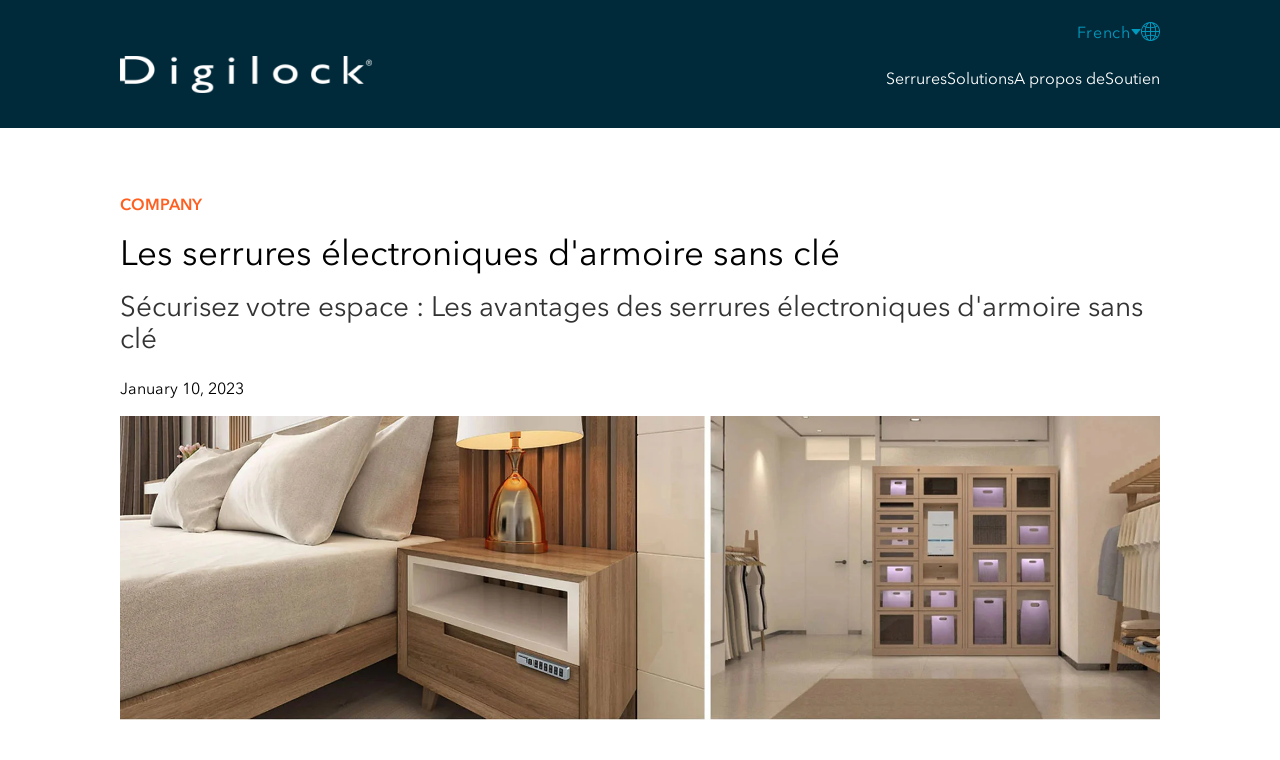

--- FILE ---
content_type: text/html; charset=UTF-8
request_url: https://www.digilock.com/fr/blog/post/going-keyless-with-electronic-cabinet-locks/
body_size: 79455
content:
<!DOCTYPE html><html lang="en"><head><meta charset="utf-8"><meta httpequiv="x-ua-compatible" content="ie=edge"><meta name="viewport" content="width=device-width,initial-scale=1,shrink-to-fit=no"><script>function gtag(){dataLayer.push(arguments)}window.dataLayer=window.dataLayer||[],gtag("consent","default",{ad_storage:"denied",analytics_storage:"denied",ad_user_data:"denied",ad_personalization:"denied",personalization_storage:"denied",functionality_storage:"granted",security_storage:"granted",wait_for_update:500}),gtag("set","ads_data_redaction",!0)</script><meta name="generator" content="Gatsby 4.25.7"><meta data-react-helmet name="description" content="Les serrures RFID pour armoires ont de nombreuses utilisations dans les environnements professionnels, de la protection des documents sensibles au stockage des effets personnels des employés.|Serrures électroniques sans clé pour armoires - Sécurisez votre espace"><style data-href="/styles.37abe85baf648436755f.css" data-identity="gatsby-global-css">@font-face{font-display:swap;font-family:AvenirRegular;font-style:normal;font-weight:400;src:url(/static/AvenirNextLTPro-Regular-d678e4c73434ee6b1a2c215f273d0572.woff2) format("woff2"),url(/static/AvenirNextLTPro-Regular-40d36676dccf67b7d3433575626108ea.woff) format("woff"),url(/static/AvenirNextLTPro-Regular-1ce6a7de107b39da42ca16d899ddda7a.ttf) format("truetype")}@font-face{font-display:swap;font-family:AvenirMedium;font-style:normal;font-weight:400;src:url(/static/AvenirNextLTPro-Medium-0ba27701105282d26ba0546c20e8ffac.woff2) format("woff2"),url(/static/AvenirNextLTPro-Medium-c29a2020c804ca21847fde126a15e9c4.woff) format("woff"),url(/static/AvenirNextLTPro-Medium-711ddb6d50f24b10f8e00cd83ff9eb1f.ttf) format("opentype")}@font-face{font-display:swap;font-family:AvenirDemi;font-style:normal;font-weight:400;src:url(/static/AvenirNextLTPro-Demi-1f90ce179f933648a38f24a3034d8779.woff2) format("woff2"),url(/static/AvenirNextLTPro-Demi-401365f570b8792c5c627a6a759ed1df.woff) format("woff"),url(/static/AvenirNextLTPro-Demi-6bc4c6b45dfb222fb563528092fe49de.ttf) format("opentype")}/*! normalize.css v5.0.0 | MIT License | github.com/necolas/normalize.css */body{margin:0}article,aside,figcaption,figure,footer,header,main,nav,section{display:block}figure{margin:1em 40px}hr{box-sizing:content-box;overflow:visible}pre{font-family:monospace,monospace;font-size:1em}a{-webkit-text-decoration-skip:objects;background-color:transparent}a:active,a:hover{outline-width:0}abbr[title]{border-bottom:none;text-decoration:underline;-webkit-text-decoration:underline dotted;text-decoration:underline dotted}b,strong{font-weight:inherit;font-weight:bolder}code,kbd,samp{font-family:monospace,monospace;font-size:1em}dfn{font-style:italic}mark{background-color:#ff0;color:#000}small{font-size:80%}sup{top:-.5em}audio,video{display:inline-block}audio:not([controls]){display:none;height:0}img{border-style:none}svg:not(:root){overflow:hidden}button,input,optgroup,select,textarea{font-family:sans-serif;font-size:100%;line-height:1.15;margin:0}button,input{overflow:visible}button,select{text-transform:none}[type=reset],[type=submit],button,html [type=button]{-webkit-appearance:button}[type=button]::-moz-focus-inner,[type=reset]::-moz-focus-inner,[type=submit]::-moz-focus-inner,button::-moz-focus-inner{border-style:none;padding:0}[type=button]:-moz-focusring,[type=reset]:-moz-focusring,[type=submit]:-moz-focusring,button:-moz-focusring{outline:1px dotted ButtonText}fieldset{border:1px solid silver;margin:0 2px;padding:.35em .625em .75em}legend{box-sizing:border-box;color:inherit;display:table;max-width:100%;padding:0;white-space:normal}progress{display:inline-block;vertical-align:baseline}textarea{overflow:auto}[type=checkbox],[type=radio]{box-sizing:border-box;padding:0}[type=number]::-webkit-inner-spin-button,[type=number]::-webkit-outer-spin-button{height:auto}[type=search]{-webkit-appearance:textfield;outline-offset:-2px}[type=search]::-webkit-search-cancel-button,[type=search]::-webkit-search-decoration{-webkit-appearance:none}::-webkit-file-upload-button{-webkit-appearance:button;font:inherit}details,menu{display:block}summary{display:list-item}canvas{display:inline-block}[hidden],template{display:none}@keyframes wait{0%{opacity:0}to{opacity:0}}@keyframes fade-in{0%{opacity:0}to{opacity:1}}.img-resp{height:auto;width:100%}.unstyled-list{list-style:none;margin:0;padding:0}.flex{display:flex;gap:var(--nav-gap)}.sr-only{clip:rect(0 0 0 0);border:0;height:1px;margin:-1px;overflow:hidden;padding:0;position:absolute;width:1px}.center{display:grid;place-items:center}.center-top{display:grid;justify-content:center;place-items:flex-start}.stop-body-scroll{overflow:hidden}.spinner{animation:spinner .4s linear infinite;border-color:#444 transparent transparent #444;border-radius:50%;border-style:solid;border-width:2px;box-sizing:border-box;display:inline-block;height:1.5rem;vertical-align:middle;width:1.5rem}.spinner.hide{display:none}@keyframes spinner{0%{transform:rotate(0)}to{transform:rotate(1turn)}}.spinner-large{border-width:6px;height:5rem;width:5rem}.spinner-slow{animation:spinner 1s linear infinite}.spinner-blue{border-left-color:#009abf;border-top-color:#009abf}.grid{display:flex;flex-direction:column}@media(min-width:768px){.grid{flex-direction:row;flex-wrap:wrap;gap:var(--nav-gap)}}.grid .col{flex:1 1}.grid-one-col{display:flex;flex-direction:column}.break{flex-basis:100%;height:0}.grid-two-col{display:grid}@media(min-width:972px){.grid-two-col{gap:4rem;grid-template-columns:repeat(2,1fr)}}.grid-two-col.cleo-locking-options{display:block}.grid-two-col.cleo-locking-options h3{margin-bottom:0}.grid-two-col.cleo-locking-options div.grid-two-col-item-single.page-locking-options div.thumbs{justify-content:center}@media(min-width:1098px){.grid-two-col.cleo-locking-options div.grid-two-col-item-single.page-locking-options div.thumbs div:nth-of-type(4){margin-top:27px}}.grid-two-col h3{font-size:1.063rem;text-align:left}.grid-two-col .grid-two-col-item{display:grid;grid-template-columns:1fr}@media(min-width:768px){.grid-two-col .grid-two-col-item{grid-template-columns:repeat(2,1fr)}}.grid-two-col .grid-two-col-item-single{display:grid;grid-template-columns:1fr;place-items:center}.grid-two-col .grid-two-col-item-single .logo{margin-bottom:1rem}.grid-two-col .grid-two-col-item-single.center{align-content:space-between}@media(min-width:972px){.grid-two-col .grid-two-col-item-single:not(.center){place-items:start}}.grid-two-col .grid-two-col-item-single.is-reversable{order:1}@media(min-width:972px){.grid-two-col .grid-two-col-item-single.is-reversable{order:revert}.grid-two-col .grid-two-col-item-single.is-reversable h2{padding-left:0}}@media(min-width:768px){.grid-two-col .grid-two-col-item-single.pivot{padding-right:2rem}}.grid-two-col .grid-two-col-item-single.pivot img{margin-top:2rem}@media(min-width:768px){.grid-two-col .grid-two-col-item-single.pivot img{margin-top:0}}.grid-two-col .grid-two-col-item-single.digilink .item-single-logo{margin-bottom:var(--section-gutter-gap)}@media(min-width:1280px){.grid-two-col .grid-two-col-item-single.digilink{display:block;padding-top:4rem;text-align:left}.grid-two-col .grid-two-col-item-single.digilink .item-single-logo,.grid-two-col .grid-two-col-item-single.digilink h2{margin-bottom:1rem}}.grid-three-col{display:grid}@media(min-width:972px){.grid-three-col{gap:4rem;grid-template-columns:repeat(3,1fr)}}.grid-three-col h3{font-size:1.063rem;text-align:left}.grid-three-col .grid-two-col-item{display:grid;grid-template-columns:1fr}@media(min-width:768px){.grid-three-col .grid-two-col-item{grid-template-columns:repeat(2,1fr)}}.grid-three-col .grid-two-col-item-single{display:grid;grid-template-columns:1fr;place-items:center}.grid-three-col .grid-two-col-item-single.center{align-content:space-between}@media(min-width:972px){.grid-three-col .grid-two-col-item-single:not(.center){place-items:start}}.grid-three-col .grid-two-col-item-single.is-reversable{order:1}@media(min-width:972px){.grid-three-col .grid-two-col-item-single.is-reversable{order:revert}.grid-three-col .grid-two-col-item-single.is-reversable h2{padding-left:0}.grid-three-col .grid-two-col-item-single.is-reversable>img{margin-bottom:0}}.grid-four-col{display:grid}@media(min-width:972px){.grid-four-col{gap:4rem;grid-template-columns:repeat(4,1fr)}}.grid-four-col h3{font-size:1.063rem;text-align:left}.grid-four-col .grid-two-col-item{display:grid;grid-template-columns:1fr}@media(min-width:768px){.grid-four-col .grid-two-col-item{grid-template-columns:repeat(2,1fr)}}.grid-four-col .grid-two-col-item-single{display:grid;grid-template-columns:1fr;place-items:center}.grid-four-col .grid-two-col-item-single.center{align-content:space-between}@media(min-width:972px){.grid-four-col .grid-two-col-item-single:not(.center){place-items:start}}.grid-four-col .grid-two-col-item-single.is-reversable{order:1}@media(min-width:972px){.grid-four-col .grid-two-col-item-single.is-reversable{order:revert}.grid-four-col .grid-two-col-item-single.is-reversable h2{padding-left:0}.grid-four-col .grid-two-col-item-single.is-reversable>img{margin-bottom:0}}*,:after,:before{box-sizing:border-box}:root{--container-width:1040px;--container-width-copy:900px;--section-gutter:64px;--section-gutter-double:128px;--section-gutter-gap:2rem;--nav-gap:1.8rem;--sub-nav-gap:1rem;--header-contact-height:41px;--header-nav-font-size:1rem;--header-nav-mobile-height:50px;--header-nav-desktop-height:128px}html{-ms-text-size-adjust:100%;-webkit-text-size-adjust:100%;font-family:AvenirRegular,sans-serif;font-weight:400;line-height:1.6}body{color:#333;text-align:center}section{padding-bottom:var(--section-gutter)}section:first-of-type{margin-top:var(--header-nav-mobile-height);padding-top:var(--section-gutter)}section:first-of-type.no-pad{padding-top:0}@media(min-width:972px){section:first-of-type{margin-top:var(--header-nav-desktop-height)}}.section-delimeter{background:silver;height:1px;margin-bottom:var(--section-gutter)!important}.section-delimeter.bump-up{margin-top:-1.5rem}.section-delimeter.spacer{background:#fff}@media(min-width:768px){.section-delimeter.spacer{display:none}}.hero.--hero-image{position:relative}.hero.--hero-image .sl-buttons{left:50%;margin-top:130px;position:absolute;top:35%;transform:translate(-50%,-50%)}@media(min-width:768px){.hero.--hero-image .sl-buttons{top:45%}}.hero.--hero-image h1,.hero.--hero-image h6{color:#fff;font-size:2rem;left:50%;line-height:1.9rem;position:absolute;top:35%;transform:translate(-50%,-50%)}@media(min-width:768px){.hero.--hero-image h1,.hero.--hero-image h6{font-size:3rem;top:45%}}.hero.--hero-image h1 span,.hero.--hero-image h6 span{display:block;font-family:Avenir Next LT Pro,sans-serif;font-size:14px;font-style:normal;line-height:18px;margin-top:.3rem}@media(min-width:768px){.hero.--hero-image h1 span,.hero.--hero-image h6 span{font-size:24px;font-style:normal;line-height:35px;margin-top:1rem}}.hero.--hero-image h2{display:none}@media(min-width:1280px){.hero.--hero-image h2{color:#fff;display:block;font-size:3rem;left:50%;position:absolute;top:55%;transform:translate(-50%,-50%);width:100%}}.hero.--hero-image p.image-credit{bottom:80px;color:#fff;font-size:16px;font-style:italic;font-weight:500;left:50%;line-height:26px;margin:auto;position:absolute;text-align:center;transform:translateX(-50%)}.hero.--hero-image p.image-credit a{color:#fff;text-decoration:underline}footer{padding-top:var(--section-gutter)}footer:last-of-type{padding-bottom:var(--section-gutter)}img{height:auto;max-width:100%}.container{margin:0 auto;max-width:var(--container-width);width:90%}.lg-screen{display:none}@media(min-width:972px){.lg-screen{display:block}}.nav-overlay{background-color:rgba(0,0,0,.6);height:100%;left:0;overflow-x:hidden;position:fixed;top:0;transition:.5s;width:0;z-index:500}.nav-overlay.show,hr{width:100%}hr{border:0;border-bottom:1px solid hsla(0,0%,100%,.3);border-top:1px solid rgba(0,0,0,.1);height:0;margin-top:0}sub,sup{font-size:75%;line-height:0;position:relative;vertical-align:baseline}sup{top:-.3em}sub{bottom:-.25em}em{font-size:small;font-style:italic}@media(min-width:768px){br.spacer{display:none}}h1,h2.match-headline{color:#000;font-family:AvenirRegular,sans-serif;font-size:2.188rem;font-style:normal;font-weight:400;line-height:2.7rem;margin:0 0 1.2em}@media(min-width:768px){h1 br,h2.match-headline br{display:none}}h2,h3,h4,h5,h6,p{margin:0 0 .75em}h1:last-child,h2:last-child,h3:last-child,h4:last-child,h5:last-child,h6:last-child,p:last-child{margin:0}h2,h2.sub{color:#333;font-family:AvenirRegular,sans-serif;font-size:1.75rem;font-style:normal;font-weight:400;line-height:2rem}h2.sub{font-size:1.5rem;margin:0}h2.sub span{display:block;font-size:1.1rem;line-height:1.7rem;margin-top:.5rem;padding-left:.5rem}h2.sub span,h3{font-style:normal;font-weight:400}h3{color:#333;font-family:AvenirDemi,sans-serif;font-size:1.4rem;line-height:2rem}h4{color:#fff;font-family:AvenirMedium,sans-serif;font-size:.9rem;font-style:normal;font-weight:400;letter-spacing:.11em;text-transform:uppercase}h6{color:#000;font-size:1rem;line-height:2.7rem}h6,p{font-family:AvenirRegular,sans-serif;font-style:normal;font-weight:400}p{color:#333;font-size:1.1rem;line-height:1.7rem}p.callout{font-family:AvenirDemi,sans-serif}a{color:#009abf}a,a span{text-decoration:none}a span{display:inline-block}a:focus,a:hover{text-decoration:underline}a:focus span,a:hover span{color:#009abf;text-decoration:underline}a:focus sup,a:hover sup{display:inline-block;text-decoration:none}.main-header{color:#fff;left:0;position:fixed;right:0;top:0;z-index:1000}.main-header .digilock-logo{margin-top:20px;vertical-align:middle}@media(min-width:972px){.main-header .digilock-logo{margin-left:0}}.main-header a{color:#fff;text-decoration:none}.main-header a.selected,.main-header a:active,.main-header a:focus,.main-header a:hover{color:#009abf}.main-header li.solutions{color:#fff;text-decoration:none}.main-header li.solutions.selected,.main-header li.solutions:active,.main-header li.solutions:focus,.main-header li.solutions:hover{color:#009abf}.main-header .main{align-items:center;background-color:#002a3a;height:var(--header-nav-desktop-height);position:relative}.main-header .main .container{align-items:center;justify-content:space-between}@media(min-width:972px){.main-header .main .container{position:relative}}.main-header .dropdown{background:#fff;border-radius:0 0 6px 6px;box-shadow:0 2px 6px 0 rgba(0,0,0,.12);left:0;min-width:5rem;opacity:0;padding:60px 1rem 1rem;position:relative;text-align:left;transition:all .2s ease-in;visibility:hidden;white-space:nowrap}.main-header .dropdown li a{color:#002a3a;font-style:normal;font-weight:400;line-height:17px;margin-bottom:19px}.main-header .dropdown li a.selected,.main-header .dropdown li a:hover{-webkit-text-stroke-width:1px}.main-header .dropdown.hover li a{color:#fff}.main-header .dropdown.hover li a.selected{color:#009abf}@media(min-width:972px){.main-header .dropdown{position:absolute}.main-header .dropdown:before{background-color:#002a3a;content:"";height:37px;left:0;position:absolute;top:0;width:100%}}.main-header .indent,.main-header .subdrop{margin-left:.5rem}.main-header .indent li:last-of-type,.main-header .subdrop li:last-of-type{margin-bottom:5px}.main-header .main-nav{display:flex;flex-direction:column;margin-top:-15px}.main-header .main-nav div.languages{display:flex;justify-content:flex-end;margin-bottom:25px}.main-header .main-nav div.languages.hide{display:none}@media(min-width:768px){.main-header .main-nav div.languages.hide{display:flex!important}}.main-header .main-nav .search-icon-container{display:flex}.main-header .menu-main li{cursor:pointer;position:relative;white-space:nowrap}.main-header .menu-main li.selected{color:#009abf}.main-header .menu-main li ul:hover,.main-header .menu-main li:hover>ul{display:block;opacity:1;visibility:visible}.main-header .language-icon-mobile,.main-header .mobile-back,.main-header .mobile-nav-toggle,.main-header .search-icon-mobile{display:none}@media(min-width:768px){.main-header .language-icon-mobile,.main-header .search-icon-mobile{display:none!important}}@media(max-width:972px){.main-header .main{height:50px}.main-header .contact .container{justify-content:flex-end;max-width:var(--container-width)}.main-header .digilock-logo{height:15px;margin-top:0;width:101px}.main-header .search-icon-mobile{display:block;position:absolute;right:114px}.main-header .language-icon-mobile{display:block;position:absolute;right:70px}.main-header .mobile-back{align-items:center;height:30px;justify-content:center;left:11px;position:absolute;width:30px}.main-header .mobile-back.show{display:flex}.main-header .main-nav{background-color:#002a3a;position:fixed;top:var(--header-nav-mobile-height)!important;inset:0 0 0 0;overflow-x:hidden;overflow-y:auto;padding:min(30vh,5rem) 2rem;transform:translateX(100%);transition:transform .35s ease-out;z-index:1000}}@media(max-width:972px)and (min-width:972px){.main-header .main-nav{overflow-x:unset;overflow-y:unset}}@media(max-width:972px){.main-header .main-nav .search-icon-container{display:none}.main-header .main-nav ul{flex-direction:column;font-size:32px;text-align:left}.main-header .main-nav ul:first-of-type{margin-bottom:var(--nav-gap)}.main-header .main-nav ul li.search-link{display:none}.main-header .main-nav .dropdown{background:#002a3a;display:none;padding:0 .5rem}.main-header .main-nav .dropdown.show{display:block}.main-header .main-nav .dropdown ul{background:#002a3a;gap:.1rem!important;margin:0}.main-header .main-nav.just-search ul li.search-link{display:block}.main-header .main-nav.just-search ul li:not(.search-link,.ais-Hits-item),.main-header .main-nav.sub-view li{display:none}.main-header .main-nav.sub-view li.sub-parent{background-color:#002a3a;display:block!important;position:relative}.main-header .main-nav.sub-view li.sub-parent ul{background-color:#002a3a;position:absolute;top:0}.main-header .main-nav.sub-view li.sub-parent ul.sub-show li{background-color:#002a3a;display:block!important}.main-header .main-nav.sub-view li.sub-parent ul.sub-show li a{color:#fff}.main-header .main-nav.sub-view li.sub-parent ul.sub-show li a.selected{color:#009abf}.main-header .main-nav[data-visible=true]{transform:translateX(0)}.main-header .mobile-nav-toggle{aspect-ratio:1;background-color:transparent;background-image:url([data-uri]);background-position:50%;background-repeat:no-repeat;border:none;display:block;height:30px;position:absolute;right:22px;width:30px;z-index:9999}.main-header .mobile-nav-toggle[aria-expanded=true]{background-image:url([data-uri])}}footer{background:#002a3a;color:#fff}footer .btn{min-width:136px}footer h3{color:#fff}footer .questions{align-items:center;display:flex;flex-direction:column;padding-bottom:var(--section-gutter)}footer .questions .btn{margin-bottom:1rem}footer .questions .btn:last-child{margin-bottom:0}@media(min-width:768px){footer .questions{flex-direction:row;justify-content:center}footer .questions .btn{margin-bottom:0}footer .questions .btn:first-child{margin-right:var(--section-gutter-gap)}}footer .locations .empty{margin-top:-3rem}@media(min-width:768px){footer .locations .empty{margin-top:0}}footer .locations .city{font-size:.8rem;text-transform:uppercase}footer p{color:#fff}footer a{color:#009abf!important;text-decoration:none}footer a:focus,footer a:hover{text-decoration:underline}footer a.btn:focus,footer a.btn:hover{color:#fff!important}footer a[href^="mailto:"]{color:#fff;text-decoration:none}footer a[href^="mailto:"]:focus,footer a[href^="mailto:"]:hover{text-decoration:underline}footer .unstyled-list{font-size:.8rem}footer .unstyled-list li{padding:.3rem 0}@media(min-width:768px){footer .unstyled-list{font-size:.8rem}footer .unstyled-list li{padding:0}}footer .unstyled-list span{color:#009abf;font-weight:bolder}footer .social-icons{margin-top:1.5em}footer .social-icons a{display:inline-block}footer .social-icons a:first-of-type{margin-right:11px}footer .copyright,footer .section-delimeter{margin-top:var(--section-gutter)}footer .copyright{font-size:.688rem;text-align:left}footer .copyright li{padding-bottom:0}footer .copyright .delim{color:#009abf;display:none}@media(min-width:768px){footer .copyright{padding-left:22px}footer .copyright>div{display:flex}footer .copyright ul{margin-right:44px}footer .copyright ul li,footer .copyright ul li.delim{display:inline-block}footer .copyright .social-icons{margin-top:-14px}}footer .spacer{display:none}@media(min-width:768px){footer .spacer{display:block}}section.anytime-anywhere .container{background:url(/static/anytime-background-b5cb60b882a3d8bdcc69c1a6fe44e7f4.jpg) bottom no-repeat;background-color:#012b3b;color:#fff;min-height:650px;position:relative}section.anytime-anywhere .container h2,section.anytime-anywhere .container p{color:#fff}section.anytime-anywhere .container h2{font-size:36px}section.anytime-anywhere .container p{font-size:24px;line-height:35px}section.anytime-anywhere .grid{align-items:center;justify-content:center;min-height:650px}section.anytime-anywhere .grid .mobile-top{margin-bottom:30px}section.anytime-anywhere .grid .mobile-top .btn{display:none}section.anytime-anywhere .grid .btn{margin-top:30px}@media(min-width:821px){section.anytime-anywhere{padding-top:100px}section.anytime-anywhere .grid{justify-content:flex-start}section.anytime-anywhere .container{background:url(/static/digilink-pad-background-2617a9b1522eecdc04b507c237d2e4cb.png) 100% no-repeat,url(/static/anytime-background-b5cb60b882a3d8bdcc69c1a6fe44e7f4.jpg) bottom no-repeat;background-color:#012b3b}section.anytime-anywhere .mobile-top{display:flex;justify-content:center;margin-bottom:0;margin-left:137px;text-align:left;width:unset}section.anytime-anywhere .mobile-top>div{width:329px}section.anytime-anywhere .mobile-top p{margin:0}section.anytime-anywhere .mobile-top .btn{display:inline-block!important}section.anytime-anywhere .mobile-bottom{display:none}}section.why-choose h2{margin-bottom:70px}section.why-choose.mobile .why-choose-img-container{background:url(/static/why-choose-mobile-af72f4b0a94262aa6f31bdc9a5935bb6.png) top no-repeat;height:325px}section.why-choose.mobile .why-choose-img-container.two{background:url(/static/why-choose-mobile-two-ca3cd6c9e353ca4b6a644c9a188cfd6e.png) top no-repeat;margin-top:80px}section.why-choose.mobile .why-choose-img-container.versa{background:url(/static/landing-versa-solution-one-fb79c9cd45ab56467509e072d46ace77.jpg) 0 no-repeat}section.why-choose.mobile .why-choose-img-container.two.versa{background:url(/static/landing-versa-solution-two-e48247deb14ae4f8702469f7c86dfb2b.jpg) 50% no-repeat}section.why-choose.mobile .why-choose-copy-container{background:hsla(0,0%,100%,.9);border-radius:20px;box-shadow:2px 2px 10px 1px rgba(0,0,0,.25);margin:-18px auto 0;padding:38px 33px 18px;width:88%}section.why-choose.mobile .why-choose-copy-container.two{margin-bottom:80px}section.why-choose.desktop{display:none}@media(min-width:821px){section.why-choose.mobile{display:none}section.why-choose.desktop{display:block}section.why-choose.desktop .why-choose-desktop-image{background:url(/static/why-choose-desktop-36d077e3bf3bb1c717f07c3661a32257.jpg) 0 no-repeat;height:450px;position:relative;width:780px}section.why-choose.desktop .why-choose-desktop-image.versa{background:url(/static/landing-versa-solution-one-fb79c9cd45ab56467509e072d46ace77.jpg) 0 no-repeat}section.why-choose.desktop .why-choose-desktop-image .why-choose-copy-desktop{background:hsla(0,0%,100%,.9);border-radius:20px;bottom:0;box-shadow:2px 2px 10px 1px rgba(0,0,0,.25);height:-moz-fit-content;height:fit-content;margin:auto 0;padding:53px 46px 54px;position:absolute;right:-140px;top:0;width:430px}}@media(min-width:821px)and (min-width:1280px){section.why-choose.desktop .why-choose-desktop-image .why-choose-copy-desktop{right:-230px}}@media(min-width:821px){section.why-choose.desktop .why-choose-desktop-image .why-choose-copy-desktop h3{color:#002a3a;font-family:AvenirRegular,sans-serif;font-size:1.75rem;font-style:normal;font-weight:400;line-height:40px;text-align:left}section.why-choose.desktop .why-choose-desktop-image .why-choose-copy-desktop p{text-align:left}section.why-choose.desktop .container:nth-of-type(2){display:flex;justify-content:flex-end;margin-top:50px}section.why-choose.desktop .container:nth-of-type(2) .why-choose-desktop-image{background:url(/static/why-choose-desktop-two-38c3e40a6c35bd148c25372f979f062e.jpg) 0 no-repeat}section.why-choose.desktop .container:nth-of-type(2) .why-choose-desktop-image.versa{background:url(/static/landing-versa-solution-two-e48247deb14ae4f8702469f7c86dfb2b.jpg) 0 no-repeat}section.why-choose.desktop .container:nth-of-type(2) .why-choose-copy-desktop{left:-240px;right:unset}}section.banner{background:linear-gradient(180deg,#009abf -50.67%,#002a3a 140.67%);padding:30px}section.banner .container{display:flex;flex-direction:column}section.banner h2,section.banner p{color:#fff}section.banner h2{margin-bottom:12px}section.banner p{font-size:16px}section.banner .banner-buttons{margin-top:20px}section.banner .banner-buttons .btn:first-of-type{margin-bottom:20px}@media(min-width:821px){section.banner .container{align-items:center;flex-direction:row;justify-content:space-around;text-align:left}section.banner .container .banner-buttons{margin-top:0}section.banner .container .banner-buttons .btn:first-of-type{margin-bottom:0;margin-right:30px}section.banner .container .banner-buttons.de .btn:nth-of-type(2),section.banner .container .banner-buttons.es .btn:nth-of-type(2),section.banner .container .banner-buttons.fr .btn:nth-of-type(2),section.banner .container .banner-buttons.hr .btn:nth-of-type(2),section.banner .container .banner-buttons.it .btn:nth-of-type(2),section.banner .container .banner-buttons.nl .btn:nth-of-type(2),section.banner .container .banner-buttons.pl .btn:nth-of-type(2),section.banner .container .banner-buttons.pt .btn:nth-of-type(2),section.banner .container .banner-buttons.tr .btn:nth-of-type(2){margin-top:10px}}section.unlock-storage-home{background:#f7f7f7;margin-bottom:80px;padding-top:80px}section.unlock-storage-home .video-react-controls-enabled,section.unlock-storage-home .video-react-poster{background:#f7f7f7}section.unlock-storage-home video{border-radius:25px}section.unlock-storage-home .video-react .video-react-loading-spinner{display:none!important}section.unlock-storage-home .container{width:90%}section.unlock-storage-home .container h2{height:-moz-fit-content;height:fit-content;margin-bottom:35px;text-align:center}section.unlock-storage-home .container h2 span{-webkit-text-fill-color:transparent;background:linear-gradient(90deg,#002a3a,#33aecc);background-clip:text;-webkit-background-clip:text;font-family:AvenirDemi,"sans-serif";line-height:31px}section.unlock-storage-home .container h2.ush-desktop{display:none}section.unlock-storage-home .container h3{color:#002a3a;font-size:24px;font-style:normal;line-height:35px;margin-top:25px}section.unlock-storage-home .container p{margin-bottom:25px}@media(min-width:768px){section.unlock-storage-home{margin-bottom:0}section.unlock-storage-home .container{display:flex;gap:60px}section.unlock-storage-home .container h2{margin-bottom:0}section.unlock-storage-home .container h2.ush-desktop{display:block}section.unlock-storage-home .container h2.ush-desktop br:first-of-type,section.unlock-storage-home .container h2.ush-mobile,section.unlock-storage-home .container h3 br{display:none}section.unlock-storage-home .container>div{display:flex;flex-direction:column;justify-content:center;width:500px}section.unlock-storage-home .container>div h2,section.unlock-storage-home .container>div h3,section.unlock-storage-home .container>div p{text-align:left}section.unlock-storage-home .container>div p{margin-bottom:30px}section.unlock-storage-home .container>div a{max-width:153px}}section.unlock-storage{background:#f7f7f7;padding-top:80px}section.unlock-storage .container{width:100%}section.unlock-storage .container h2{height:-moz-fit-content;height:fit-content;padding-left:25%;text-align:left}section.unlock-storage .container h2.versa{padding-left:0!important}section.unlock-storage .container h2 span{-webkit-text-fill-color:transparent;background:linear-gradient(90deg,#002a3a,#33aecc);background-clip:text;-webkit-background-clip:text;font-family:AvenirDemi,"sans-serif";line-height:31px}section.unlock-storage .container h3{margin-top:25px}section.unlock-storage .container p{margin-bottom:25px}section.unlock-storage .container .mobile-top{display:none}section.unlock-storage .container .mobile-bottom img{margin-left:-30px}section.unlock-storage .container .mobile-bottom>div{margin:auto;width:90%}@media(min-width:821px){section.unlock-storage .container .mobile-bottom>div{text-align:left}section.unlock-storage .container{margin-bottom:40px;width:90%}section.unlock-storage .container>h2{display:none}section.unlock-storage .container .mobile-top{display:block}section.unlock-storage .container .mobile-top h2{padding-left:35px}section.unlock-storage .container .mobile-top h2 br{display:none}section.unlock-storage .container .mobile-top .gatsby-image-wrapper{width:450px}section.unlock-storage .container .mobile-bottom img{height:393px;margin-left:0;width:498px}section.unlock-storage .container .mobile-bottom>div{margin:auto;width:90%}section.unlock-storage .container .mobile-bottom>div br{display:none}section.unlock-storage .container .mobile-bottom>div h3{margin-bottom:0;margin-top:0}section.unlock-storage .container .mobile-bottom>div h3,section.unlock-storage .container .mobile-bottom>div p{text-align:left}section.unlock-storage .container .grid{flex-wrap:nowrap;justify-content:space-evenly}}menu.component-access-options{padding:0}menu.component-access-options br{display:none}menu.component-access-options .locks-filter-mobile .dropdown .dropdown-menu{z-index:1}menu.component-access-options .locks-filter-mobile .dropdown .dropdown-menu input[type=radio]{accent-color:#009abf}menu.component-access-options .locks-filter-desktop{display:none}@media(min-width:768px){menu.component-access-options .locks-filter-mobile{display:none}menu.component-access-options .locks-filter-desktop{display:flex;justify-content:center;margin-top:40px}menu.component-access-options .locks-filter-desktop>div{background-color:#e5e5e5;border-radius:50px;display:flex;justify-content:space-between;width:500px}menu.component-access-options .locks-filter-desktop>div.four label.four,menu.component-access-options .locks-filter-desktop>div.one label.one,menu.component-access-options .locks-filter-desktop>div.three label.three,menu.component-access-options .locks-filter-desktop>div.two label.two{background:#fff;box-shadow:0 0 10px 0 rgba(0,0,0,.15);color:#009abf;font-family:AvenirDemi,"sans-serif"}menu.component-access-options .locks-filter-desktop input[type=radio]{border:none;border-radius:9999px;cursor:pointer;height:0;width:0}menu.component-access-options .locks-filter-desktop label{background-color:#e5e5e5;border-radius:50px;cursor:pointer;display:inline-block;font-size:13px;font-style:normal;font-weight:400;height:33px;letter-spacing:.235px;line-height:15px;margin:0;padding:10px 20px;transition:all .3s ease;width:-moz-fit-content;width:fit-content}menu.component-access-options .locks-filter-desktop label:hover{font-family:AvenirDemi,"sans-serif"}}body.stop-body-scroll .home .fw-video-holder .video-overlay.container{display:none}@media(min-width:1280px){.home .mobile-bottom,.home .mobile-top{width:50%}}.home h2{line-height:40px}.home h2 span{-webkit-text-fill-color:transparent;background:linear-gradient(90deg,#002a3a,#33aecc);background-clip:text;-webkit-background-clip:text;font-family:AvenirDemi,"sans-serif";font-style:normal;line-height:31px}.home h3{font-family:AvenirRegular,sans-serif}.home .hero{background:url(/static/home-hero-background-515946d67b5ada3c394fc9035626cac4.jpg);background-repeat:no-repeat;background-size:cover;height:500px;overflow:hidden}.home .hero .container{position:relative}.home .hero .curve-key,.home .hero .curve-rfid{position:absolute}.home .hero .curve-rfid{left:140px;top:260px}.home .hero .curve-key{left:56px;top:5px}.home .hero .hero-copy{margin-top:-200px;position:relative;text-align:left;z-index:1}.home .hero .ss-svg{width:173px}.home .hero .btn{margin-top:40px}.home .hero h1{color:#000;font-size:36px;font-style:normal;font-weight:500;line-height:40px}.home .hero h1 br{display:block}@media(min-width:768px){.home .hero{height:542px;margin-bottom:80px}.home .hero .hero-copy{margin-top:unset}.home .hero .ss-svg{width:310px}.home .hero h1{font-size:64px;line-height:75px}.home .hero h1 br:nth-of-type(2){display:none}.home .hero .curve-rfid{left:534px;top:129px}.home .hero .curve-key{left:400px;top:-245px}.home .anytime-anywhere,.home .why-choose{padding-bottom:128px}.home .why-choose{padding-top:64px}}.home .innovative-lock-solutions h3{font-size:24px;font-style:normal;font-weight:500;line-height:35px;margin-top:25px}.home .innovative-lock-solutions p{margin-bottom:20px}.home .innovative-lock-solutions .mobile-top .btn{margin-bottom:40px}@media(min-width:821px){.home .innovative-lock-solutions .grid{flex-wrap:nowrap;justify-content:space-evenly}.home .innovative-lock-solutions .mobile-bottom>div,.home .innovative-lock-solutions .mobile-top>div{padding-left:36px;text-align:left}}.home .unlock-storage{background:#f7f7f7;padding-top:80px}.home .unlock-storage .container{width:100%}.home .unlock-storage .container h2{height:-moz-fit-content;height:fit-content;padding-left:25%;text-align:left}.home .unlock-storage .container h3{margin-top:25px}.home .unlock-storage .container p{margin-bottom:25px}.home .unlock-storage .container .mobile-top{display:none}.home .unlock-storage .container .mobile-bottom img{margin-left:-30px}.home .unlock-storage .container .mobile-bottom>div{margin:auto;width:90%}@media(min-width:821px){.home .unlock-storage .container .mobile-bottom>div{text-align:left}.home .unlock-storage .container{margin-bottom:40px;width:90%}.home .unlock-storage .container>h2{display:none}.home .unlock-storage .container .mobile-top{display:block}.home .unlock-storage .container .mobile-top h2{padding-left:35px}.home .unlock-storage .container .mobile-top h2 br{display:none}.home .unlock-storage .container .mobile-top .gatsby-image-wrapper{width:450px}.home .unlock-storage .container .mobile-bottom img{height:393px;margin-left:0;width:498px}.home .unlock-storage .container .mobile-bottom>div{margin:auto;width:90%}.home .unlock-storage .container .mobile-bottom>div br{display:none}.home .unlock-storage .container .mobile-bottom>div h3{margin-bottom:0;margin-top:0}.home .unlock-storage .container .mobile-bottom>div h3,.home .unlock-storage .container .mobile-bottom>div p{text-align:left}.home .unlock-storage .container .grid{flex-wrap:nowrap;justify-content:space-evenly}}.home .smart p{padding-bottom:var(--section-gutter)}.home .smart .video-overlay{position:absolute;top:1rem;width:100%;z-index:1}.home .smart .video-overlay h2{color:#fff;font-size:1.2rem}@media(min-width:821px){.home .smart .video-overlay{top:3rem}.home .smart .video-overlay h2{font-size:revert}}@media(min-width:972px){.home .smart .video-overlay{top:8rem}}.about .hero{position:relative}@media(min-width:768px){.about .reliability,.about .reliability h2{text-align:left}}.about .reliability .grid-two-col div:nth-of-type(2),.about .reliability h2 .grid-two-col div:nth-of-type(2){margin-top:60px}@media(min-width:768px){.about .reliability .grid-two-col div:nth-of-type(2),.about .reliability h2 .grid-two-col div:nth-of-type(2){margin-top:0}}.about .video .container{max-width:780px}@media(min-width:768px){.about h2{text-align:center}}.about .figure-container{align-items:center;display:flex;flex-basis:0;flex-direction:column;gap:3rem}@media(min-width:768px){.about .figure-container.no-gap{gap:unset}.about .figure-container.no-gap figure{margin-right:5px}.about .figure-container.no-gap figure:last-of-type{margin-right:0}.about .figure-container{align-items:unset;flex-direction:row;justify-content:center}}.about .figure-container .figure{border-radius:12px;box-shadow:0 2px 6px 0 rgba(0,0,0,.25);padding:60px 19px 30px;width:70%}.about .figure-container .figure img{margin-bottom:.5rem}.about .figure-container figure{margin:0;padding:0}.about .figure-container figcaption{display:block;font-family:AvenirDemi,sans-serif;font-size:1.1rem;margin-top:1rem}.about.offices section.hero{padding-bottom:0}.about .offices-about h1{margin-bottom:1rem}@media(min-width:768px){.about .offices-about h1,.about .offices-about p{text-align:left}}.about .global-offices{margin-top:0;padding-top:0}.about .global-offices.desktop{margin:0;padding-bottom:0}.about .global-offices.desktop .container{position:relative;width:100%}.about .global-offices.desktop .container div.marker{background-color:transparent;border:1px solid #009abf;border-radius:50%;box-sizing:unset;cursor:pointer;height:16px;padding:2px;position:absolute;transition:border-color .2s ease-in,background-color .2s ease-in;width:16px}.about .global-offices.desktop .container div.marker:after{background-color:#009abf;border-radius:50%;content:" ";display:block;height:10px;margin:3px;transition:border-color .2s ease-in,background-color .2s ease-in;width:10px}.about .global-offices.desktop .container div.marker.selected,.about .global-offices.desktop .container div.marker:hover{border:1px solid #ff6020}.about .global-offices.desktop .container div.marker.selected:after,.about .global-offices.desktop .container div.marker:hover:after{background-color:#ff6020}.about .global-offices.desktop .container div.marker.petaluma{left:237px;top:152px}.about .global-offices.desktop .container div.marker.houston{left:297px;top:175px}.about .global-offices.desktop .container div.marker.chicago{left:303px;top:147px}.about .global-offices.desktop .container div.marker.nyc{left:332px;top:153px}.about .global-offices.desktop .container div.marker.netherlands{left:496px;top:121px}.about .global-offices.desktop .container div.marker.hk{left:718px;top:189px}.about .global-offices.desktop .tooltip{border-bottom:1px dotted #666;display:inline-block;position:relative;text-align:left}.about .global-offices.desktop .tooltip .right{background-color:#fff;border:1px solid #009abf;border-radius:8px;box-shadow:0 1px 8px rgba(0,0,0,.5);box-sizing:border-box;color:#000;font-size:13px;font-weight:400;left:100%;margin-left:20px;min-width:200px;opacity:0;padding:10px;position:absolute;top:50%;transform:translateY(-50%);transition:opacity .8s;visibility:hidden;z-index:2}.about .global-offices.desktop .tooltip .right p{margin:0}.about .global-offices.desktop .tooltip:hover .right{opacity:1;visibility:visible}.about .global-offices.desktop .tooltip .right i{height:24px;margin-top:-12px;overflow:hidden;position:absolute;right:100%;top:50%;width:12px}.about .global-offices.desktop .tooltip .right i:after{background-color:#fff;border:1px solid #009abf;box-shadow:0 1px 8px rgba(0,0,0,.5);content:"";height:12px;left:0;position:absolute;top:50%;transform:translate(50%,-50%) rotate(-45deg);width:12px}.container.offices>div{align-items:center;display:flex;flex:1 1;flex-direction:column}@media(min-width:768px){.container.offices>div{flex-direction:row;gap:1.5rem}.container.offices>div:first-of-type{justify-content:space-between;margin-bottom:var(--section-gutter-gap)}}.container.offices h3{margin-top:3rem}@media(min-width:768px){.container.offices h3{text-align:left}}.container.offices a{color:#000}.container.offices a:hover{color:#009abf}@media(min-width:768px){.container.offices figure{margin:0;width:248px}}.container.offices figcaption{display:block;font-family:AvenirDemi,sans-serif;font-size:1rem;margin-top:1rem;text-align:left}.container.offices figcaption span{display:block}.container.offices figcaption span:not(:first-child){margin-top:17px}.container.offices figcaption p{font-size:.9rem;margin:0}.container.offices figcaption.center{text-align:center}@media(min-width:768px){.container.offices figcaption.center{white-space:nowrap}}.locks h2{font-size:2.188rem;line-height:2.7rem}.locks .hero .gatsby-image-wrapper,.locks .hero h1{margin-bottom:20px}.locks .hero p{margin-bottom:40px}.locks .hero nav{display:flex;flex-direction:column}.locks .hero nav .btn--grey{margin-bottom:20px}@media(min-width:768px){.locks .hero nav{flex-direction:row;justify-content:center}.locks .hero nav .btn--grey{margin:0 25px 0 0}}.locks .all-lock-models nav{justify-content:space-around;margin-bottom:34px}.locks .all-lock-models nav,.locks .all-lock-models nav .filter-icon{align-items:center;display:flex}.locks .all-lock-models nav label{align-items:center;column-gap:4px;cursor:pointer;display:flex;line-height:1;width:-moz-fit-content;width:fit-content}.locks .all-lock-models nav label:not(:last-of-type){margin-bottom:16px}.locks .all-lock-models nav label input[type=radio]{-webkit-appearance:none;appearance:none;border:1px solid #06b6d4;border-radius:9999px;cursor:pointer;height:16px;position:relative;width:16px}.locks .all-lock-models nav label input[type=radio]:checked:after{background-color:#06b6d4;border-radius:9999px;content:"";height:8px;inset:0;margin:auto;position:absolute;width:8px}.locks .all-lock-models nav.locks-filter-desktop{display:none}@media(min-width:768px){.locks .all-lock-models nav.locks-filter-mobile{display:none}.locks .all-lock-models nav.locks-filter-desktop{display:flex;justify-content:center;margin-top:40px}.locks .all-lock-models nav.locks-filter-desktop>div{background-color:#e5e5e5;border-radius:50px;display:flex;justify-content:center;width:760px}.locks .all-lock-models nav.locks-filter-desktop>div.all label.all,.locks .all-lock-models nav.locks-filter-desktop>div.hardwired label.hardwired,.locks .all-lock-models nav.locks-filter-desktop>div.mechanical label.mechanical,.locks .all-lock-models nav.locks-filter-desktop>div.wireless label.wireless{background:#fff;box-shadow:0 0 10px 0 rgba(0,0,0,.15);color:#009abf;font-family:AvenirDemi,"sans-serif"}.locks .all-lock-models nav.locks-filter-desktop input[type=radio]{border:none;border-radius:9999px;cursor:pointer;height:0;width:0}.locks .all-lock-models nav.locks-filter-desktop label{background-color:#e5e5e5;border-radius:50px;cursor:pointer;display:inline-block;font-size:18px;font-style:normal;font-weight:400;height:50px;line-height:29px;margin:0;padding:10px 20px;transition:all .3s ease;width:205px}.locks .all-lock-models nav.locks-filter-desktop label:hover{font-family:AvenirDemi,"sans-serif"}}.locks .all-lock-models .lock-grid{display:flex;flex-wrap:wrap;gap:40px 0;justify-content:center;margin-top:50px}.locks .all-lock-models .lock-grid sup{z-index:revert}.locks .all-lock-models .lock-grid>div{flex-grow:0;flex-shrink:0}.locks .all-lock-models .lock-grid .thumbnail{align-items:center;display:none;flex-direction:column;gap:20px;justify-content:flex-end}.locks .all-lock-models .lock-grid .thumbnail p span{font-family:AvenirRegular,sans-serif}.locks .all-lock-models .lock-grid.all .thumbnail,.locks .all-lock-models .lock-grid.hardwired .thumbnail.hardwired,.locks .all-lock-models .lock-grid.mechanical .thumbnail.mechanical,.locks .all-lock-models .lock-grid.wireless .thumbnail.wireless{display:flex}@media(min-width:768px){.locks .all-lock-models .lock-grid{align-items:flex-start;gap:40px;min-height:330px}.locks .all-lock-models .lock-grid>div{flex-basis:25%;min-height:145px}}.locks .anytime-anywhere-overview h2{color:#fff;font-size:36px;font-style:normal;font-weight:500;line-height:50px}.locks .anytime-anywhere-overview p{color:#fff;font-size:24px;font-style:normal;font-weight:400;line-height:35px}.locks .anytime-anywhere-overview .container{background:url(/static/anytime-background-b5cb60b882a3d8bdcc69c1a6fe44e7f4.jpg);background-color:#002a3a;background-position:bottom;background-repeat:no-repeat;width:100%}.locks .anytime-anywhere-overview .grid{height:650px;justify-content:center}.locks .anytime-anywhere-overview .grid>div{align-items:center;display:flex;flex-direction:column}.locks .anytime-anywhere-overview .grid>div .btn{margin-top:20px}@media(min-width:768px){.locks .anytime-anywhere-overview{margin-top:60px}.locks .anytime-anywhere-overview .container{background:url(/static/anytime-tablet-large-40b41a7612fa1bc5b341bee6c927622a.png) 100% 100%,url(/static/anytime-background-b5cb60b882a3d8bdcc69c1a6fe44e7f4.jpg) bottom;background-repeat:no-repeat}.locks .anytime-anywhere-overview .grid{height:300px;justify-content:flex-start}.locks .anytime-anywhere-overview .grid>div{align-items:flex-start;justify-content:center;padding-left:50px;text-align:left;width:50%}.locks .anytime-anywhere-overview .grid>div p{margin:0}.locks .anytime-anywhere-overview .grid>div h2{margin-bottom:15px;padding-top:25px}.locks .anytime-anywhere-overview .grid>div h2 br,.locks .anytime-anywhere-overview .grid>div p br{display:none}.locks .anytime-anywhere-overview .grid>div .dl-tab{display:none!important}}.locks .what-trying-to-secure .cards-container{align-items:center;display:flex;flex-direction:column;gap:40px}.locks .what-trying-to-secure .card{border-radius:20px;box-shadow:0 4px 4px 0 rgba(0,0,0,.25);padding-bottom:30px;width:324px}.locks .what-trying-to-secure .card .card-img-container{position:relative}.locks .what-trying-to-secure .card .card-img-container h3{color:#fff;font-family:AvenirRegular,sans-serif;font-size:24px;font-style:normal;font-weight:500;left:50%;line-height:35px;position:absolute;text-shadow:0 0 10px rgba(0,0,0,.4);text-transform:uppercase;top:50%;transform:translate(-50%,-50%)}.locks .what-trying-to-secure .card span.card-span{color:#009abf;display:block;font-size:18px;font-style:normal;line-height:33px;margin:20px 0;text-align:center}.locks .what-trying-to-secure .card .card-thumbs>div{align-items:flex-end;display:flex;justify-content:center}.locks .what-trying-to-secure .card .card-thumbs.col>div{align-items:unset;flex-direction:column}@media(min-width:768px){.locks .what-trying-to-secure{margin-bottom:108px;margin-top:108px}.locks .what-trying-to-secure .cards-container{align-items:flex-start;flex-direction:row}.locks .what-trying-to-secure .card-thumbs{display:flex;flex-direction:column;height:278px;justify-content:flex-end}}.locks .the-power-partnership{margin-bottom:360px}.locks .the-power-partnership h2,.locks .the-power-partnership p{margin-bottom:20px}@media(min-width:768px){.locks .the-power-partnership{margin-bottom:0;padding-bottom:0}.locks .the-power-partnership h2 br{display:none}.locks .the-power-partnership p{margin-bottom:40px}.locks .unlock-options{padding-bottom:164px}}.contact.consultation .consult-container{display:flex;flex-direction:column-reverse}.contact.consultation .consult-container .consult-contact-info-copy h2{margin-bottom:10px;margin-top:10px}.contact.consultation .consult-container .consult-contact-info-copy p{margin-bottom:30px}@media(min-width:768px){.contact.consultation .consult-container{flex-direction:row;justify-content:space-between}.contact.consultation .consult-container .consult-contact-info-copy{display:flex;flex-direction:column;justify-content:center;text-align:left;width:25%}.contact.consultation .consult-container .meetings-iframe-container{width:70%}}@media(min-width:972px){.contact .contact-info .container .info-current .container{flex-direction:column;padding-top:0}.contact .contact-info .container .info-current .container,.contact .contact-info .container .sales-form .container{width:100%}.contact .contact-info .container .info-current{width:30%}.contact .contact-info .container .info-current .info-card .info-buttons{margin-top:2rem}.contact .contact-info .container .sales-form{width:100%}}.support h1 sup{font-size:50%;top:-13px}.support.product-registration .hero{padding-bottom:2rem}.support.product-registration .input-container.message p{font-size:.85rem;line-height:1.2rem;padding:.8rem 1rem 0 0;text-align:left}.support .hero h1{margin-bottom:1rem}.support section.smart-locks{padding-bottom:0}@media(min-width:768px){.support .aspire-how-to-vids{grid-column-gap:var(--section-gutter-gap);grid-row-gap:var(--section-gutter-gap);display:grid;grid-template-columns:repeat(2,1fr);grid-template-rows:repeat(4,1fr)}}.support .aspire-how-to-vids>div{margin-bottom:var(--section-gutter-gap)}.support .aspire-how-to-vids .learn-more-video .video-js{-webkit-clip-path:inset(1px 1px);clip-path:inset(1px 1px)}.support .aspire-how-to-vids .learn-more-video .video-js .vjs-control-bar span{color:#fff}.support .aspire-how-to-vids .learn-more-video .video-js .vjs-dock-text{display:none}.support .aspire-how-to-vids .learn-more-video .video-js .video-js,.support .aspire-how-to-vids .learn-more-video .video-js .vjs-big-play-button{background:hsla(0,0%,45%,.7)}.support .aspire-how-to-vids .learn-more-video .video-js .vjs-big-play-button{height:1.2em;margin-top:-33px!important;width:1.2em}.support .aspire-how-to-vids .learn-more-video .video-js .vjs-big-play-button .vjs-icon-placeholder{color:#fff}.support .aspire-how-to-vids .learn-more-video .video-js .vjs-big-play-button .vjs-icon-placeholder:before{top:-18px}.support .aspire-how-to-vids .learn-more-video .video-js:hover .vjs-big-play-button{background-color:#ff6020;transition:.25s ease-in-out}.support .aspire-how-to-vids .learn-more-video .video-js .vjs-big-play-button{margin-top:-5px}@media(min-width:1280px){.support .aspire-how-to-vids .learn-more-video .video-js .vjs-big-play-button{margin-top:-40px}}.support .aspire-how-to-vids p{font-family:AvenirDemi,sans-serif;font-size:small;line-height:1.2rem;margin-top:10px;text-align:center}@media(min-width:768px){.support .aspire-how-to-vids p{font-size:revert}}.support .general-faq{text-align:left}.support .btn{min-width:173px!important}.support .tab-content-container.t-series img{cursor:pointer}.support .accordion-section.hide,.support.mech .accordion-section:nth-child(2){display:none}.support.upgrade-program .lock-solutions .container p{margin-bottom:var(--section-gutter)}.support.upgrade-program .lock-solutions .container .grid h2{text-align:left}@media(min-width:768px){.support.upgrade-program .lock-solutions .container .grid .col.copy-container.left{padding-left:var(--section-gutter-gap)}}.support.upgrade-program .lock-solutions .container .grid ul{padding-left:1.3rem;text-align:left}.support.upgrade-program .lock-solutions .container .grid ol{counter-reset:item;padding:0}.support.upgrade-program .lock-solutions .container .grid ol>li{counter-increment:item;list-style-type:none;text-align:left}.support.upgrade-program .lock-solutions .container .grid ol>li:before{content:counter(item) ".";display:inline-block;font-family:AvenirDemi,"sans-serif";padding-right:.5rem;width:1.5rem}.support .sales-form{opacity:0;position:absolute;transition:opacity .5s,display .5s;z-index:-1}@media(min-width:768px){.support .sales-form{width:75%!important}}.support .sales-form.show{opacity:1;position:revert;z-index:2}.support .contact-info .container{align-items:center;display:flex;flex-direction:column;position:relative}@media(min-width:768px){.support .contact-info .container{flex-direction:row;gap:var(--nav-gap);justify-content:center}}.support .contact-info .container .contact-info-copy{margin-bottom:var(--section-gutter-gap)}.support .contact-info .container .contact-info-copy h1{margin-bottom:1rem}.support .contact-us-header{padding-bottom:10px}.support .contact-us-header p{font-size:1.313rem}@media(min-width:972px){.support .contact-us-header{text-align:left}.support .sales-contact-form{width:100%}.support .sales-contact-form .input-container-submit{justify-content:flex-start}.support .info-card{margin-left:var(--section-gutter-gap)}}.upgrade-program section.section-collapse{display:flex;justify-content:center}.upgrade-program section.section-collapse div{background-color:#009abf;border-radius:50px;height:2px;width:221px}.upgrade-program section.contact-info{margin-bottom:0;padding-bottom:0}.upgrade-program h1{font-size:20px}@media(min-width:768px){.upgrade-program h1{font-size:2.188rem}}.upgrade-program h1 span{-webkit-text-fill-color:transparent;background:linear-gradient(90deg,#002a3a .5%,#33aecc 50%,#9ed8e5 99.5%);background-clip:text;-webkit-background-clip:text;font-family:AvenirDemi,"sans-serif";font-size:36px;font-style:normal;font-weight:700;line-height:48px}.upgrade-program h1 br{display:block}.upgrade-program p{margin:0 0 .75em}.upgrade-program .lock-solutions .container{align-items:center;display:flex;flex-direction:column;gap:25px}.upgrade-program .lock-solutions .container h1,.upgrade-program .lock-solutions .container p{margin:0}.upgrade-program .lock-solutions .container a{display:block}.upgrade-program .upgrade-advantage h2{margin-top:30px}.upgrade-program .upgrade-advantage p{background-image:url([data-uri]);background-position:top;background-repeat:no-repeat;margin-bottom:25px;padding-top:16px}.upgrade-program .upgrade-advantage p:last-of-type{margin-bottom:0}.upgrade-program .simple-savings h2{margin-bottom:45px}.upgrade-program .simple-savings .simple-savings-list{display:flex;flex-direction:column;gap:45px}.upgrade-program .simple-savings .simple-savings-list h3{color:#009abf;margin-bottom:8px}.upgrade-program .simple-savings .simple-savings-list div span{display:block;margin-top:0}@media(min-width:768px){.upgrade-program .simple-savings .simple-savings-list{flex-direction:row;justify-content:space-evenly}}.upgrade-program .sales-contact-form{background-color:#fff;padding-top:1rem}.upgrade-program .input-container-submit{justify-content:center!important}.upgrade-program .upgrade-footer{padding-bottom:0}.upgrade-program .upgrade-footer .container{align-items:flex-start;display:flex;height:120px;justify-content:center}.upgrade-program .upgrade-footer .container p{font-size:16px;margin:30px 0!important}.upgrade-program-terms section{text-align:left}.upgrade-program-terms strong{font-family:AvenirDemi,"sans-serif"}.upgrade-program-terms li{margin-bottom:2rem}.four-oh-four .unstyled-list{font-family:AvenirMedium,sans-serif;font-size:1.313rem;gap:1rem;justify-content:center;margin:3.375rem 0}.four-oh-four .unstyled-list .line{display:none}@media(min-width:768px){.four-oh-four .unstyled-list{display:flex}.four-oh-four .unstyled-list .line{display:block}}.four-oh-four .unstyled-list span{font-size:.813rem;letter-spacing:.1rem;text-transform:uppercase}.four-oh-four p{margin-bottom:1.5rem}.where-to-buy section:first-of-type{background-image:url(/static/where-to-buy-mobile-7c0871e1cc018cc8cf7c2a254f77311f.jpg);background-repeat:no-repeat;background-size:cover;height:380px;padding-bottom:0}@media(min-width:768px){.where-to-buy section:first-of-type{background-image:url(/static/where-to-buy-bc8d9fb01856296d4074dbcbe23aca81.jpg);height:330px}}.where-to-buy .group{left:50%;margin-top:4rem;position:absolute;top:35%;top:40%;transform:translate(-50%,-50%);width:90%}@media(min-width:768px){.where-to-buy .group{top:45%}}.where-to-buy .group h1{position:unset;transform:unset;width:100%}.where-to-buy .group p{color:#fff;margin-top:20px}@media(min-width:768px){.where-to-buy .group p{margin-top:40px}}.where-to-buy .group .buttons{margin-top:45px}.where-to-buy h4{color:#000;font-family:AvenirDemi,sans-serif;font-size:1.2rem;letter-spacing:.1rem;text-transform:none}.where-to-buy section.find-partner{margin-top:67px;padding-bottom:32px}@media(min-width:768px){.where-to-buy section.find-partner{padding-bottom:64px}}.mobile-access section:first-of-type{background-image:url(/static/hero-mobile-access-mobile-e651d2f56b1ccba748ccfe3a5c3e3ae0.jpg);background-repeat:no-repeat;background-size:cover;height:400px;padding-bottom:0}.mobile-access section:first-of-type .hero-block{left:50%;position:absolute;top:35%;top:53%;transform:translate(-50%,-50%);width:90%}@media(min-width:768px){.mobile-access section:first-of-type .hero-block{top:45%}}.mobile-access section:first-of-type br{display:block}.mobile-access section:first-of-type h1{font-size:36px;font-style:normal;left:unset;letter-spacing:1.8px;line-height:47px;margin-bottom:22px;position:static;text-shadow:0 0 10px rgba(0,0,0,.35);top:unset;transform:unset}@media(min-width:768px){.mobile-access section:first-of-type h1{font-size:64px}}.mobile-access section:first-of-type h2{color:#fff;display:block;font-size:24px;font-style:normal;line-height:36px;margin-bottom:42px;text-align:center}@media(min-width:768px){.mobile-access section:first-of-type h2{font-size:32px;margin-top:38px;position:static;transform:unset}.mobile-access section:first-of-type h2 br{display:none}.mobile-access section:first-of-type{background-image:url(/static/hero-mobile-access-34be8a61072108878ab1b9da265eefab.jpg);height:532px}}.mobile-access section{margin-bottom:62px;padding-bottom:0}.mobile-access section.subhead{background:#f7f7f7;margin-bottom:0;padding-top:52px}@media(min-width:768px){.mobile-access section.subhead{display:none}}.mobile-access section.subhead-2{background-color:#f7f7f7;background-image:url(/static/phones-mobile-66402afe5f49e706211885dbaa5b3e16.jpg);background-repeat:no-repeat;height:420px}@media(min-width:768px){.mobile-access section.subhead-2{display:none}}.mobile-access section.subhead-desktop{display:none}@media(min-width:768px){.mobile-access section.subhead-desktop{display:block}.mobile-access section.subhead-desktop .container.grid{align-items:center;background:#f7f7f7;flex-wrap:nowrap;gap:2.8rem;justify-content:space-between}.mobile-access section.subhead-desktop .container.grid div:nth-of-type(2){width:50%}.mobile-access section.subhead-desktop .container.grid div:nth-of-type(2) h2{font-size:36px;line-height:60px;margin-left:-50px}}.mobile-access section.discover.mobile .discover-box{background-image:url(/static/discover-59f4ee36d534347ed45d2bea886086ba.jpg);background-repeat:no-repeat;min-height:395px}.mobile-access section.discover.mobile .discover-box h2{color:#fff;line-height:42px;padding-top:43px}@media(min-width:768px){.mobile-access section.discover.mobile{display:none}}.mobile-access section.discover.desktop{display:none}.mobile-access section.discover.desktop .discover-box{background-image:url(/static/discover-desktop-395166f79a8929fa55df5f37c91292f6.jpg);background-repeat:no-repeat;height:640px;padding:53px}.mobile-access section.discover.desktop .discover-box .overlayed{height:534px;margin:0;padding:33px 15px;width:389px}.mobile-access section.discover.desktop .discover-box .overlayed h2,.mobile-access section.discover.desktop .discover-box .overlayed h3,.mobile-access section.discover.desktop .discover-box .overlayed p{color:#fff}@media(min-width:768px){.mobile-access section.discover.desktop{display:block}.mobile-access section.unlock.mobile{display:none}}.mobile-access section.unlock.mobile .discover-box{background-image:url(/static/unlock-aa762bbe6d0e952acdde245c84ac6cd5.jpg);background-repeat:no-repeat;min-height:395px}.mobile-access section.unlock.mobile .discover-box h2{color:#fff;line-height:42px;padding-top:43px}.mobile-access section.unlock.mobile .discover-box span{line-height:42px}.mobile-access section.unlock.desktop{display:none}.mobile-access section.unlock.desktop .discover-box{background-image:url(/static/unlock-desktop-6941a6bd80bb041c45733ef6d5369588.jpg);background-repeat:no-repeat;height:520px;position:relative}.mobile-access section.unlock.desktop .discover-box h2{color:#002a3a;line-height:42px}.mobile-access section.unlock.desktop .discover-box span{line-height:42px}.mobile-access section.unlock.desktop .discover-box .overlayed{left:72%;margin:0;padding:45px 100px;position:absolute;top:50%;transform:translate(-50%,-50%)}@media(min-width:768px){.mobile-access section.unlock.desktop .discover-box .overlayed p{color:#000}}@media(min-width:1280px){.mobile-access section.unlock.desktop .discover-box .overlayed{width:569px}.mobile-access section.unlock.desktop .discover-box .overlayed p{color:#737373}}@media(min-width:768px){.mobile-access section.unlock.desktop{display:block}.mobile-access section{margin-bottom:100px}}.mobile-access h2{color:#002a3a;font-size:32px;font-style:normal;line-height:60px;text-align:center}.mobile-access h2 span{-webkit-text-fill-color:transparent;background:linear-gradient(90deg,#214d5d 12.18%,#0dbbe4 90.16%);background-clip:text;-webkit-background-clip:text;font-family:AvenirDemi,"sans-serif";font-style:normal;line-height:60px}@media(min-width:768px){.mobile-access h2{font-size:32px;line-height:2.6rem}}.mobile-access .lists br.dt{display:none}@media(min-width:768px){.mobile-access .lists h2 br.dt{display:block}.mobile-access .lists h2 br:not(.dt){display:none}}.mobile-access .sl-buttons{margin-top:30px}.mobile-access .overlayed{-webkit-backdrop-filter:blur(10px);backdrop-filter:blur(10px);background:linear-gradient(135deg,hsla(0,0%,100%,.3) 1.69%,hsla(0,0%,100%,.1) 98.11%);border:1px solid #cacbcc;border-radius:20px;box-shadow:0 10px 20px 0 rgba(0,0,0,.25);margin-top:-26px;padding:42px 15px}.mobile-access .overlayed h3{color:#009abf;font-size:18px;font-style:normal;line-height:33px;margin:0}.mobile-access .overlayed p{color:#737373;font-size:16px}.patents h1{padding-bottom:var(--section-gutter)}.patents .hero p{text-align:left}.patents table{background:#ccc;border-spacing:1px;font-size:12px;margin-bottom:40px;width:100%}.patents table td p{font-size:12px}@media(min-width:414px){.patents table,.patents table td p{font-size:18px}}.patents th{background:#009abf;color:#fff;font-weight:700;text-transform:uppercase}.patents td,.patents th{padding:1rem;text-align:left;vertical-align:top}.patents td{background:#fff}.patents p,.patents td{color:#737373}.patents td.css-grid{grid-column-gap:0;grid-row-gap:0;grid-template-rows:1fr}@media(min-width:414px){.patents td.css-grid{display:grid;grid-template-columns:repeat(1,1fr)}}@media(min-width:768px){.patents td.css-grid{grid-template-columns:repeat(3,1fr)}}.patents .emissions-headline{margin-top:2rem}.patents .emissions-table th{text-align:center}.blog nav{display:none}@media(min-width:768px){.blog nav{cursor:pointer;display:flex;justify-content:space-evenly;margin:30px 0 32px}.blog nav a{color:#000;display:block;font-family:AvenirDemi,sans-serif;font-size:.9rem;text-decoration:none;text-transform:uppercase}.blog nav a.selected,.blog nav a:hover{color:#ff6020}.blog nav a.selected{color:#ff6020;pointer-events:none}}.blog-post-container figure{margin:var(--section-gutter-gap) 0 var(--section-gutter-gap) 0}.blog-post-container figure figcaption{text-align:right}.blog-post-container .social-icons{display:flex;gap:1rem}.blog-post-container .container{position:relative}.blog-post-container .container .tag,.blog-post-container .container h1,.blog-post-container .container p{display:block;margin-bottom:1rem;text-align:left}.blog-post-container .container .tag{color:#ff6020;font-family:AvenirDemi,sans-serif;text-transform:uppercase}.blog-post-container h2{text-align:left}.blog-post-container p,.blog-post-container span{color:#000;font-size:16px;line-height:1.5em;padding-left:0!important}.blog-post-container p.blog-carousel-footer,.blog-post-container span.blog-carousel-footer{margin-top:5px}.blog-post-container p.posted-by,.blog-post-container span.posted-by{align-items:center;display:flex;font-size:.8em}.blog-post-container p.posted-by p,.blog-post-container span.posted-by p{display:inline-block;font-style:italic;margin-right:10px}.blog-post-container p.posted-by img,.blog-post-container span.posted-by img{margin-top:-10px;width:25px}.blog-post-container img{display:block;height:auto;max-width:100%!important}.blog-post-container .blog-body{text-align:left}@media(min-width:768px){.blog-post-container .blog-body .container{display:flex}.blog-post-container .blog-body .container div:first-child{padding-right:3rem;width:75%}.blog-post-container .blog-body .container div:nth-child(2){width:25%}}.blog-post-container .blog-body .container div:nth-child(2) h3{line-height:1.4rem;margin-top:.7rem}.blog-post-container .blog-body .container div:nth-child(2) a{display:block;margin-bottom:1.5rem}.blog-post-container .blog-body strong{font-family:AvenirDemi,sans-serif}.blog-post-container .blog-body p{margin-bottom:1rem}.blog-post-container .blog-body h2,.blog-post-container .blog-body h2 span{font-size:1.25rem}.blog-post-container .blog-body h3{font-size:16px}.blog-post-container ol{padding-left:20px}.blog-post-container ol li strong span{font-weight:700!important}.latest-news-container .post-container.hide{display:none}section.back-to-blog{text-align:left}section.back-to-blog a{font-family:AvenirDemi,sans-serif}@media(min-width:1098px)and (min-width:1098px){.products.aspire-page h1,.products.cleo-page h1,.products.curve-page h1,.products.digilink-page h1,.products.orbit-page h1,.products.pivot-page h1,.products.versa-page h1{white-space:nowrap}}.products.aspire-page .bam-management .grid-two-col .grid-two-col-item-single.center,.products.cleo-page .bam-management .grid-two-col .grid-two-col-item-single.center,.products.curve-page .bam-management .grid-two-col .grid-two-col-item-single.center,.products.digilink-page .bam-management .grid-two-col .grid-two-col-item-single.center,.products.orbit-page .bam-management .grid-two-col .grid-two-col-item-single.center,.products.pivot-page .bam-management .grid-two-col .grid-two-col-item-single.center,.products.versa-page .bam-management .grid-two-col .grid-two-col-item-single.center{align-content:center}@media(min-width:768px){.products.aspire-page .hero-pages,.products.cleo-page .hero-pages,.products.curve-page .hero-pages,.products.digilink-page .hero-pages,.products.orbit-page .hero-pages,.products.pivot-page .hero-pages,.products.versa-page .hero-pages{text-align:left}}.products.aspire-page .hero-pages h1,.products.cleo-page .hero-pages h1,.products.curve-page .hero-pages h1,.products.digilink-page .hero-pages h1,.products.orbit-page .hero-pages h1,.products.pivot-page .hero-pages h1,.products.versa-page .hero-pages h1{margin:32px 0}.products.aspire-page .hero-pages p,.products.cleo-page .hero-pages p,.products.curve-page .hero-pages p,.products.digilink-page .hero-pages p,.products.orbit-page .hero-pages p,.products.pivot-page .hero-pages p,.products.versa-page .hero-pages p{margin-bottom:32px}.products.aspire-page .hero-pages .grid-two-col-item-single:nth-of-type(2),.products.cleo-page .hero-pages .grid-two-col-item-single:nth-of-type(2),.products.curve-page .hero-pages .grid-two-col-item-single:nth-of-type(2),.products.digilink-page .hero-pages .grid-two-col-item-single:nth-of-type(2),.products.orbit-page .hero-pages .grid-two-col-item-single:nth-of-type(2),.products.pivot-page .hero-pages .grid-two-col-item-single:nth-of-type(2),.products.versa-page .hero-pages .grid-two-col-item-single:nth-of-type(2){margin-bottom:2rem;place-items:center}@media(min-width:768px){.products.aspire-page .hero-pages .grid-two-col-item-single:nth-of-type(2),.products.cleo-page .hero-pages .grid-two-col-item-single:nth-of-type(2),.products.curve-page .hero-pages .grid-two-col-item-single:nth-of-type(2),.products.digilink-page .hero-pages .grid-two-col-item-single:nth-of-type(2),.products.orbit-page .hero-pages .grid-two-col-item-single:nth-of-type(2),.products.pivot-page .hero-pages .grid-two-col-item-single:nth-of-type(2),.products.versa-page .hero-pages .grid-two-col-item-single:nth-of-type(2){margin-bottom:0}}.products.aspire-page .locking-finish-items h3,.products.cleo-page .locking-finish-items h3,.products.curve-page .locking-finish-items h3,.products.digilink-page .locking-finish-items h3,.products.orbit-page .locking-finish-items h3,.products.pivot-page .locking-finish-items h3,.products.versa-page .locking-finish-items h3{text-align:center!important}@media(min-width:1098px){.products.aspire-page .locking-finish-items h3,.products.cleo-page .locking-finish-items h3,.products.curve-page .locking-finish-items h3,.products.digilink-page .locking-finish-items h3,.products.orbit-page .locking-finish-items h3,.products.pivot-page .locking-finish-items h3,.products.versa-page .locking-finish-items h3{padding-left:2rem;text-align:left!important}}.products.aspire-page .locking-finish-items .thumbs,.products.cleo-page .locking-finish-items .thumbs,.products.curve-page .locking-finish-items .thumbs,.products.digilink-page .locking-finish-items .thumbs,.products.orbit-page .locking-finish-items .thumbs,.products.pivot-page .locking-finish-items .thumbs,.products.versa-page .locking-finish-items .thumbs{grid-column-gap:0;grid-row-gap:0;display:grid;grid-template-columns:repeat(2,1fr)}@media(min-width:768px){.products.aspire-page .locking-finish-items .thumbs.versa,.products.cleo-page .locking-finish-items .thumbs.versa,.products.curve-page .locking-finish-items .thumbs.versa,.products.digilink-page .locking-finish-items .thumbs.versa,.products.orbit-page .locking-finish-items .thumbs.versa,.products.pivot-page .locking-finish-items .thumbs.versa,.products.versa-page .locking-finish-items .thumbs.versa{grid-row-gap:1rem}}@media(min-width:1098px){.products.aspire-page .locking-finish-items .thumbs div,.products.cleo-page .locking-finish-items .thumbs div,.products.curve-page .locking-finish-items .thumbs div,.products.digilink-page .locking-finish-items .thumbs div,.products.orbit-page .locking-finish-items .thumbs div,.products.pivot-page .locking-finish-items .thumbs div,.products.versa-page .locking-finish-items .thumbs div{width:244px}}.products.aspire-page .page-benefits .grid-two-col,.products.cleo-page .page-benefits .grid-two-col,.products.curve-page .page-benefits .grid-two-col,.products.digilink-page .page-benefits .grid-two-col,.products.orbit-page .page-benefits .grid-two-col,.products.pivot-page .page-benefits .grid-two-col,.products.versa-page .page-benefits .grid-two-col{gap:0}@media(min-width:768px){.products.aspire-page .page-benefits .grid-two-col,.products.cleo-page .page-benefits .grid-two-col,.products.curve-page .page-benefits .grid-two-col,.products.digilink-page .page-benefits .grid-two-col,.products.orbit-page .page-benefits .grid-two-col,.products.pivot-page .page-benefits .grid-two-col,.products.versa-page .page-benefits .grid-two-col{gap:1.2rem}}.products.aspire-page .page-benefits .grid-two-col-item-single.image,.products.cleo-page .page-benefits .grid-two-col-item-single.image,.products.curve-page .page-benefits .grid-two-col-item-single.image,.products.digilink-page .page-benefits .grid-two-col-item-single.image,.products.orbit-page .page-benefits .grid-two-col-item-single.image,.products.pivot-page .page-benefits .grid-two-col-item-single.image,.products.versa-page .page-benefits .grid-two-col-item-single.image{padding-top:0;place-items:center}@media(min-width:1098px){.products.aspire-page .cleo-benefits .grid-two-col-item-single:nth-of-type(2),.products.aspire-page .page-benefits .grid-two-col-item-single:nth-of-type(2),.products.aspire-page .pivot-power .grid-two-col-item-single:nth-of-type(2),.products.cleo-page .cleo-benefits .grid-two-col-item-single:nth-of-type(2),.products.cleo-page .page-benefits .grid-two-col-item-single:nth-of-type(2),.products.cleo-page .pivot-power .grid-two-col-item-single:nth-of-type(2),.products.curve-page .cleo-benefits .grid-two-col-item-single:nth-of-type(2),.products.curve-page .page-benefits .grid-two-col-item-single:nth-of-type(2),.products.curve-page .pivot-power .grid-two-col-item-single:nth-of-type(2),.products.digilink-page .cleo-benefits .grid-two-col-item-single:nth-of-type(2),.products.digilink-page .page-benefits .grid-two-col-item-single:nth-of-type(2),.products.digilink-page .pivot-power .grid-two-col-item-single:nth-of-type(2),.products.orbit-page .cleo-benefits .grid-two-col-item-single:nth-of-type(2),.products.orbit-page .page-benefits .grid-two-col-item-single:nth-of-type(2),.products.orbit-page .pivot-power .grid-two-col-item-single:nth-of-type(2),.products.pivot-page .cleo-benefits .grid-two-col-item-single:nth-of-type(2),.products.pivot-page .page-benefits .grid-two-col-item-single:nth-of-type(2),.products.pivot-page .pivot-power .grid-two-col-item-single:nth-of-type(2),.products.versa-page .cleo-benefits .grid-two-col-item-single:nth-of-type(2),.products.versa-page .page-benefits .grid-two-col-item-single:nth-of-type(2),.products.versa-page .pivot-power .grid-two-col-item-single:nth-of-type(2){padding-top:3rem}}.products.aspire-page .cleo-benefits h3,.products.aspire-page .page-benefits h3,.products.aspire-page .pivot-power h3,.products.cleo-page .cleo-benefits h3,.products.cleo-page .page-benefits h3,.products.cleo-page .pivot-power h3,.products.curve-page .cleo-benefits h3,.products.curve-page .page-benefits h3,.products.curve-page .pivot-power h3,.products.digilink-page .cleo-benefits h3,.products.digilink-page .page-benefits h3,.products.digilink-page .pivot-power h3,.products.orbit-page .cleo-benefits h3,.products.orbit-page .page-benefits h3,.products.orbit-page .pivot-power h3,.products.pivot-page .cleo-benefits h3,.products.pivot-page .page-benefits h3,.products.pivot-page .pivot-power h3,.products.versa-page .cleo-benefits h3,.products.versa-page .page-benefits h3,.products.versa-page .pivot-power h3{text-align:left}.products.aspire-page .cleo-benefits .parent,.products.aspire-page .page-benefits .parent,.products.aspire-page .pivot-power .parent,.products.cleo-page .cleo-benefits .parent,.products.cleo-page .page-benefits .parent,.products.cleo-page .pivot-power .parent,.products.curve-page .cleo-benefits .parent,.products.curve-page .page-benefits .parent,.products.curve-page .pivot-power .parent,.products.digilink-page .cleo-benefits .parent,.products.digilink-page .page-benefits .parent,.products.digilink-page .pivot-power .parent,.products.orbit-page .cleo-benefits .parent,.products.orbit-page .page-benefits .parent,.products.orbit-page .pivot-power .parent,.products.pivot-page .cleo-benefits .parent,.products.pivot-page .page-benefits .parent,.products.pivot-page .pivot-power .parent,.products.versa-page .cleo-benefits .parent,.products.versa-page .page-benefits .parent,.products.versa-page .pivot-power .parent{grid-column-gap:0;grid-row-gap:0;display:grid;gap:2rem;grid-template-columns:repeat(2,1fr);grid-template-rows:1fr}.products.aspire-page .cleo-benefits .parent ul,.products.aspire-page .page-benefits .parent ul,.products.aspire-page .pivot-power .parent ul,.products.cleo-page .cleo-benefits .parent ul,.products.cleo-page .page-benefits .parent ul,.products.cleo-page .pivot-power .parent ul,.products.curve-page .cleo-benefits .parent ul,.products.curve-page .page-benefits .parent ul,.products.curve-page .pivot-power .parent ul,.products.digilink-page .cleo-benefits .parent ul,.products.digilink-page .page-benefits .parent ul,.products.digilink-page .pivot-power .parent ul,.products.orbit-page .cleo-benefits .parent ul,.products.orbit-page .page-benefits .parent ul,.products.orbit-page .pivot-power .parent ul,.products.pivot-page .cleo-benefits .parent ul,.products.pivot-page .page-benefits .parent ul,.products.pivot-page .pivot-power .parent ul,.products.versa-page .cleo-benefits .parent ul,.products.versa-page .page-benefits .parent ul,.products.versa-page .pivot-power .parent ul{margin-top:-15px;padding-left:20px}.products.aspire-page .cleo-benefits .parent ul:first-of-type,.products.aspire-page .page-benefits .parent ul:first-of-type,.products.aspire-page .pivot-power .parent ul:first-of-type,.products.cleo-page .cleo-benefits .parent ul:first-of-type,.products.cleo-page .page-benefits .parent ul:first-of-type,.products.cleo-page .pivot-power .parent ul:first-of-type,.products.curve-page .cleo-benefits .parent ul:first-of-type,.products.curve-page .page-benefits .parent ul:first-of-type,.products.curve-page .pivot-power .parent ul:first-of-type,.products.digilink-page .cleo-benefits .parent ul:first-of-type,.products.digilink-page .page-benefits .parent ul:first-of-type,.products.digilink-page .pivot-power .parent ul:first-of-type,.products.orbit-page .cleo-benefits .parent ul:first-of-type,.products.orbit-page .page-benefits .parent ul:first-of-type,.products.orbit-page .pivot-power .parent ul:first-of-type,.products.pivot-page .cleo-benefits .parent ul:first-of-type,.products.pivot-page .page-benefits .parent ul:first-of-type,.products.pivot-page .pivot-power .parent ul:first-of-type,.products.versa-page .cleo-benefits .parent ul:first-of-type,.products.versa-page .page-benefits .parent ul:first-of-type,.products.versa-page .pivot-power .parent ul:first-of-type{padding-right:20px}@media(min-width:1098px){.products.aspire-page .cleo-benefits h3 br,.products.aspire-page .page-benefits h3 br,.products.aspire-page .pivot-power h3 br,.products.cleo-page .cleo-benefits h3 br,.products.cleo-page .page-benefits h3 br,.products.cleo-page .pivot-power h3 br,.products.curve-page .cleo-benefits h3 br,.products.curve-page .page-benefits h3 br,.products.curve-page .pivot-power h3 br,.products.digilink-page .cleo-benefits h3 br,.products.digilink-page .page-benefits h3 br,.products.digilink-page .pivot-power h3 br,.products.orbit-page .cleo-benefits h3 br,.products.orbit-page .page-benefits h3 br,.products.orbit-page .pivot-power h3 br,.products.pivot-page .cleo-benefits h3 br,.products.pivot-page .page-benefits h3 br,.products.pivot-page .pivot-power h3 br,.products.versa-page .cleo-benefits h3 br,.products.versa-page .page-benefits h3 br,.products.versa-page .pivot-power h3 br{display:none}.products.aspire-page .download-brochure,.products.cleo-page .download-brochure,.products.curve-page .download-brochure,.products.digilink-page .download-brochure,.products.orbit-page .download-brochure,.products.pivot-page .download-brochure,.products.versa-page .download-brochure{margin-top:-2rem}}.products.aspire-page .appearance-functionality .grid-two-col,.products.cleo-page .appearance-functionality .grid-two-col,.products.curve-page .appearance-functionality .grid-two-col,.products.digilink-page .appearance-functionality .grid-two-col,.products.orbit-page .appearance-functionality .grid-two-col,.products.pivot-page .appearance-functionality .grid-two-col,.products.versa-page .appearance-functionality .grid-two-col{margin-top:2rem}.products.aspire-page .appearance-functionality .grid-two-col.cleo,.products.aspire-page .appearance-functionality .grid-two-col.curve,.products.cleo-page .appearance-functionality .grid-two-col.cleo,.products.cleo-page .appearance-functionality .grid-two-col.curve,.products.curve-page .appearance-functionality .grid-two-col.cleo,.products.curve-page .appearance-functionality .grid-two-col.curve,.products.digilink-page .appearance-functionality .grid-two-col.cleo,.products.digilink-page .appearance-functionality .grid-two-col.curve,.products.orbit-page .appearance-functionality .grid-two-col.cleo,.products.orbit-page .appearance-functionality .grid-two-col.curve,.products.pivot-page .appearance-functionality .grid-two-col.cleo,.products.pivot-page .appearance-functionality .grid-two-col.curve,.products.versa-page .appearance-functionality .grid-two-col.cleo,.products.versa-page .appearance-functionality .grid-two-col.curve{grid-template-columns:repeat(1,1fr)}.products.aspire-page .appearance-functionality .grid-two-col.cleo .body-locks-container,.products.aspire-page .appearance-functionality .grid-two-col.curve .body-locks-container,.products.cleo-page .appearance-functionality .grid-two-col.cleo .body-locks-container,.products.cleo-page .appearance-functionality .grid-two-col.curve .body-locks-container,.products.curve-page .appearance-functionality .grid-two-col.cleo .body-locks-container,.products.curve-page .appearance-functionality .grid-two-col.curve .body-locks-container,.products.digilink-page .appearance-functionality .grid-two-col.cleo .body-locks-container,.products.digilink-page .appearance-functionality .grid-two-col.curve .body-locks-container,.products.orbit-page .appearance-functionality .grid-two-col.cleo .body-locks-container,.products.orbit-page .appearance-functionality .grid-two-col.curve .body-locks-container,.products.pivot-page .appearance-functionality .grid-two-col.cleo .body-locks-container,.products.pivot-page .appearance-functionality .grid-two-col.curve .body-locks-container,.products.versa-page .appearance-functionality .grid-two-col.cleo .body-locks-container,.products.versa-page .appearance-functionality .grid-two-col.curve .body-locks-container{margin-top:-1rem}.products.aspire-page .appearance-functionality .grid-two-col.cleo .icons,.products.aspire-page .appearance-functionality .grid-two-col.curve .icons,.products.cleo-page .appearance-functionality .grid-two-col.cleo .icons,.products.cleo-page .appearance-functionality .grid-two-col.curve .icons,.products.curve-page .appearance-functionality .grid-two-col.cleo .icons,.products.curve-page .appearance-functionality .grid-two-col.curve .icons,.products.digilink-page .appearance-functionality .grid-two-col.cleo .icons,.products.digilink-page .appearance-functionality .grid-two-col.curve .icons,.products.orbit-page .appearance-functionality .grid-two-col.cleo .icons,.products.orbit-page .appearance-functionality .grid-two-col.curve .icons,.products.pivot-page .appearance-functionality .grid-two-col.cleo .icons,.products.pivot-page .appearance-functionality .grid-two-col.curve .icons,.products.versa-page .appearance-functionality .grid-two-col.cleo .icons,.products.versa-page .appearance-functionality .grid-two-col.curve .icons{margin-bottom:1rem}.products.aspire-page .appearance-functionality .grid-two-col.pivot,.products.cleo-page .appearance-functionality .grid-two-col.pivot,.products.curve-page .appearance-functionality .grid-two-col.pivot,.products.digilink-page .appearance-functionality .grid-two-col.pivot,.products.orbit-page .appearance-functionality .grid-two-col.pivot,.products.pivot-page .appearance-functionality .grid-two-col.pivot,.products.versa-page .appearance-functionality .grid-two-col.pivot{place-items:center}@media(min-width:768px){.products.aspire-page .appearance-functionality .grid-two-col.pivot.label,.products.cleo-page .appearance-functionality .grid-two-col.pivot.label,.products.curve-page .appearance-functionality .grid-two-col.pivot.label,.products.digilink-page .appearance-functionality .grid-two-col.pivot.label,.products.orbit-page .appearance-functionality .grid-two-col.pivot.label,.products.pivot-page .appearance-functionality .grid-two-col.pivot.label,.products.versa-page .appearance-functionality .grid-two-col.pivot.label{margin-top:0}}.products.aspire-page .appearance-functionality .grid-two-col.pivot .access .pivot-access-labels,.products.cleo-page .appearance-functionality .grid-two-col.pivot .access .pivot-access-labels,.products.curve-page .appearance-functionality .grid-two-col.pivot .access .pivot-access-labels,.products.digilink-page .appearance-functionality .grid-two-col.pivot .access .pivot-access-labels,.products.orbit-page .appearance-functionality .grid-two-col.pivot .access .pivot-access-labels,.products.pivot-page .appearance-functionality .grid-two-col.pivot .access .pivot-access-labels,.products.versa-page .appearance-functionality .grid-two-col.pivot .access .pivot-access-labels{cursor:pointer;display:flex;margin-bottom:40px}.products.aspire-page .appearance-functionality .grid-two-col.pivot .access .pivot-access-labels div:first-of-type,.products.cleo-page .appearance-functionality .grid-two-col.pivot .access .pivot-access-labels div:first-of-type,.products.curve-page .appearance-functionality .grid-two-col.pivot .access .pivot-access-labels div:first-of-type,.products.digilink-page .appearance-functionality .grid-two-col.pivot .access .pivot-access-labels div:first-of-type,.products.orbit-page .appearance-functionality .grid-two-col.pivot .access .pivot-access-labels div:first-of-type,.products.pivot-page .appearance-functionality .grid-two-col.pivot .access .pivot-access-labels div:first-of-type,.products.versa-page .appearance-functionality .grid-two-col.pivot .access .pivot-access-labels div:first-of-type{margin-right:4rem}.products.aspire-page .appearance-functionality .grid-two-col.pivot .access .pivot-access-labels div,.products.cleo-page .appearance-functionality .grid-two-col.pivot .access .pivot-access-labels div,.products.curve-page .appearance-functionality .grid-two-col.pivot .access .pivot-access-labels div,.products.digilink-page .appearance-functionality .grid-two-col.pivot .access .pivot-access-labels div,.products.orbit-page .appearance-functionality .grid-two-col.pivot .access .pivot-access-labels div,.products.pivot-page .appearance-functionality .grid-two-col.pivot .access .pivot-access-labels div,.products.versa-page .appearance-functionality .grid-two-col.pivot .access .pivot-access-labels div{position:relative}.products.aspire-page .appearance-functionality .grid-two-col.pivot .access .pivot-access-labels div img,.products.cleo-page .appearance-functionality .grid-two-col.pivot .access .pivot-access-labels div img,.products.curve-page .appearance-functionality .grid-two-col.pivot .access .pivot-access-labels div img,.products.digilink-page .appearance-functionality .grid-two-col.pivot .access .pivot-access-labels div img,.products.orbit-page .appearance-functionality .grid-two-col.pivot .access .pivot-access-labels div img,.products.pivot-page .appearance-functionality .grid-two-col.pivot .access .pivot-access-labels div img,.products.versa-page .appearance-functionality .grid-two-col.pivot .access .pivot-access-labels div img{display:none;left:50%;position:absolute;top:110%;transform:translate(-50%,-50%)}.products.aspire-page .appearance-functionality .grid-two-col.pivot .access .pivot-access-labels div p:hover,.products.aspire-page .appearance-functionality .grid-two-col.pivot .access .pivot-access-labels div.selected p,.products.cleo-page .appearance-functionality .grid-two-col.pivot .access .pivot-access-labels div p:hover,.products.cleo-page .appearance-functionality .grid-two-col.pivot .access .pivot-access-labels div.selected p,.products.curve-page .appearance-functionality .grid-two-col.pivot .access .pivot-access-labels div p:hover,.products.curve-page .appearance-functionality .grid-two-col.pivot .access .pivot-access-labels div.selected p,.products.digilink-page .appearance-functionality .grid-two-col.pivot .access .pivot-access-labels div p:hover,.products.digilink-page .appearance-functionality .grid-two-col.pivot .access .pivot-access-labels div.selected p,.products.orbit-page .appearance-functionality .grid-two-col.pivot .access .pivot-access-labels div p:hover,.products.orbit-page .appearance-functionality .grid-two-col.pivot .access .pivot-access-labels div.selected p,.products.pivot-page .appearance-functionality .grid-two-col.pivot .access .pivot-access-labels div p:hover,.products.pivot-page .appearance-functionality .grid-two-col.pivot .access .pivot-access-labels div.selected p,.products.versa-page .appearance-functionality .grid-two-col.pivot .access .pivot-access-labels div p:hover,.products.versa-page .appearance-functionality .grid-two-col.pivot .access .pivot-access-labels div.selected p{color:#009abf}.products.aspire-page .appearance-functionality .grid-two-col.pivot .access .pivot-access-labels div.selected img,.products.cleo-page .appearance-functionality .grid-two-col.pivot .access .pivot-access-labels div.selected img,.products.curve-page .appearance-functionality .grid-two-col.pivot .access .pivot-access-labels div.selected img,.products.digilink-page .appearance-functionality .grid-two-col.pivot .access .pivot-access-labels div.selected img,.products.orbit-page .appearance-functionality .grid-two-col.pivot .access .pivot-access-labels div.selected img,.products.pivot-page .appearance-functionality .grid-two-col.pivot .access .pivot-access-labels div.selected img,.products.versa-page .appearance-functionality .grid-two-col.pivot .access .pivot-access-labels div.selected img{display:block}.products.aspire-page .appearance-functionality .orbit-labels,.products.cleo-page .appearance-functionality .orbit-labels,.products.curve-page .appearance-functionality .orbit-labels,.products.digilink-page .appearance-functionality .orbit-labels,.products.orbit-page .appearance-functionality .orbit-labels,.products.pivot-page .appearance-functionality .orbit-labels,.products.versa-page .appearance-functionality .orbit-labels{margin-top:1rem}.products.aspire-page .appearance-functionality .orbit-labels div,.products.cleo-page .appearance-functionality .orbit-labels div,.products.curve-page .appearance-functionality .orbit-labels div,.products.digilink-page .appearance-functionality .orbit-labels div,.products.orbit-page .appearance-functionality .orbit-labels div,.products.pivot-page .appearance-functionality .orbit-labels div,.products.versa-page .appearance-functionality .orbit-labels div{display:flex;justify-content:space-around}.products.aspire-page .appearance-functionality .hide-but-keep,.products.cleo-page .appearance-functionality .hide-but-keep,.products.curve-page .appearance-functionality .hide-but-keep,.products.digilink-page .appearance-functionality .hide-but-keep,.products.orbit-page .appearance-functionality .hide-but-keep,.products.pivot-page .appearance-functionality .hide-but-keep,.products.versa-page .appearance-functionality .hide-but-keep{display:none!important}.products.aspire-page .appearance-functionality .locks-container,.products.cleo-page .appearance-functionality .locks-container,.products.curve-page .appearance-functionality .locks-container,.products.digilink-page .appearance-functionality .locks-container,.products.orbit-page .appearance-functionality .locks-container,.products.pivot-page .appearance-functionality .locks-container,.products.versa-page .appearance-functionality .locks-container{display:flex}.products.aspire-page .appearance-functionality .locks-container.curve .locks,.products.cleo-page .appearance-functionality .locks-container.curve .locks,.products.curve-page .appearance-functionality .locks-container.curve .locks,.products.digilink-page .appearance-functionality .locks-container.curve .locks,.products.orbit-page .appearance-functionality .locks-container.curve .locks,.products.pivot-page .appearance-functionality .locks-container.curve .locks,.products.versa-page .appearance-functionality .locks-container.curve .locks{justify-content:flex-start}.products.aspire-page .appearance-functionality .body-style-label,.products.cleo-page .appearance-functionality .body-style-label,.products.curve-page .appearance-functionality .body-style-label,.products.digilink-page .appearance-functionality .body-style-label,.products.orbit-page .appearance-functionality .body-style-label,.products.pivot-page .appearance-functionality .body-style-label,.products.versa-page .appearance-functionality .body-style-label{font-size:smaller;margin-top:-25px}.products.aspire-page .appearance-functionality .grey-style-label,.products.cleo-page .appearance-functionality .grey-style-label,.products.curve-page .appearance-functionality .grey-style-label,.products.digilink-page .appearance-functionality .grey-style-label,.products.orbit-page .appearance-functionality .grey-style-label,.products.pivot-page .appearance-functionality .grey-style-label,.products.versa-page .appearance-functionality .grey-style-label{color:#737373;display:block;font-size:smaller}.products.aspire-page .appearance-functionality .body-style-brochure,.products.cleo-page .appearance-functionality .body-style-brochure,.products.curve-page .appearance-functionality .body-style-brochure,.products.digilink-page .appearance-functionality .body-style-brochure,.products.orbit-page .appearance-functionality .body-style-brochure,.products.pivot-page .appearance-functionality .body-style-brochure,.products.versa-page .appearance-functionality .body-style-brochure{display:flex;font-size:smaller}.products.aspire-page .appearance-functionality .body-style-brochure:not(.pivot),.products.cleo-page .appearance-functionality .body-style-brochure:not(.pivot),.products.curve-page .appearance-functionality .body-style-brochure:not(.pivot),.products.digilink-page .appearance-functionality .body-style-brochure:not(.pivot),.products.orbit-page .appearance-functionality .body-style-brochure:not(.pivot),.products.pivot-page .appearance-functionality .body-style-brochure:not(.pivot),.products.versa-page .appearance-functionality .body-style-brochure:not(.pivot){margin-top:-25px}.products.aspire-page .appearance-functionality .body-style-brochure .multiple,.products.cleo-page .appearance-functionality .body-style-brochure .multiple,.products.curve-page .appearance-functionality .body-style-brochure .multiple,.products.digilink-page .appearance-functionality .body-style-brochure .multiple,.products.orbit-page .appearance-functionality .body-style-brochure .multiple,.products.pivot-page .appearance-functionality .body-style-brochure .multiple,.products.versa-page .appearance-functionality .body-style-brochure .multiple{align-items:flex-start;display:flex;flex-direction:column;padding-left:8px}.products.aspire-page .appearance-functionality.cleo .locks.locks-interface,.products.cleo-page .appearance-functionality.cleo .locks.locks-interface,.products.curve-page .appearance-functionality.cleo .locks.locks-interface,.products.digilink-page .appearance-functionality.cleo .locks.locks-interface,.products.orbit-page .appearance-functionality.cleo .locks.locks-interface,.products.pivot-page .appearance-functionality.cleo .locks.locks-interface,.products.versa-page .appearance-functionality.cleo .locks.locks-interface{justify-content:flex-start}.products.aspire-page .appearance-functionality.cleo .locks.locks-interface .icons,.products.cleo-page .appearance-functionality.cleo .locks.locks-interface .icons,.products.curve-page .appearance-functionality.cleo .locks.locks-interface .icons,.products.digilink-page .appearance-functionality.cleo .locks.locks-interface .icons,.products.orbit-page .appearance-functionality.cleo .locks.locks-interface .icons,.products.pivot-page .appearance-functionality.cleo .locks.locks-interface .icons,.products.versa-page .appearance-functionality.cleo .locks.locks-interface .icons{align-items:flex-start}.products.aspire-page .appearance-functionality.cleo-two .page-finish-options,.products.cleo-page .appearance-functionality.cleo-two .page-finish-options,.products.curve-page .appearance-functionality.cleo-two .page-finish-options,.products.digilink-page .appearance-functionality.cleo-two .page-finish-options,.products.orbit-page .appearance-functionality.cleo-two .page-finish-options,.products.pivot-page .appearance-functionality.cleo-two .page-finish-options,.products.versa-page .appearance-functionality.cleo-two .page-finish-options{display:block;margin-top:-8px}.products.aspire-page .appearance-functionality .locks,.products.cleo-page .appearance-functionality .locks,.products.curve-page .appearance-functionality .locks,.products.digilink-page .appearance-functionality .locks,.products.orbit-page .appearance-functionality .locks,.products.pivot-page .appearance-functionality .locks,.products.versa-page .appearance-functionality .locks{align-items:center;display:flex;flex-direction:column;gap:2rem;width:100%}.products.aspire-page .appearance-functionality .locks h3,.products.cleo-page .appearance-functionality .locks h3,.products.curve-page .appearance-functionality .locks h3,.products.digilink-page .appearance-functionality .locks h3,.products.orbit-page .appearance-functionality .locks h3,.products.pivot-page .appearance-functionality .locks h3,.products.versa-page .appearance-functionality .locks h3{margin:var(--section-gutter-gap) 0 0;text-align:center;width:100%}@media(min-width:1098px){.products.aspire-page .appearance-functionality .locks h3,.products.cleo-page .appearance-functionality .locks h3,.products.curve-page .appearance-functionality .locks h3,.products.digilink-page .appearance-functionality .locks h3,.products.orbit-page .appearance-functionality .locks h3,.products.pivot-page .appearance-functionality .locks h3,.products.versa-page .appearance-functionality .locks h3{margin-top:0}}.products.aspire-page .appearance-functionality .locks.revealer .icons,.products.cleo-page .appearance-functionality .locks.revealer .icons,.products.curve-page .appearance-functionality .locks.revealer .icons,.products.digilink-page .appearance-functionality .locks.revealer .icons,.products.orbit-page .appearance-functionality .locks.revealer .icons,.products.pivot-page .appearance-functionality .locks.revealer .icons,.products.versa-page .appearance-functionality .locks.revealer .icons{grid-column-gap:0;grid-row-gap:0;display:none;grid-template-columns:repeat(4,1fr);grid-template-rows:repeat(2,.8fr);justify-content:center;width:80%}@media(min-width:768px){.products.aspire-page .appearance-functionality .locks.revealer .icons,.products.cleo-page .appearance-functionality .locks.revealer .icons,.products.curve-page .appearance-functionality .locks.revealer .icons,.products.digilink-page .appearance-functionality .locks.revealer .icons,.products.orbit-page .appearance-functionality .locks.revealer .icons,.products.pivot-page .appearance-functionality .locks.revealer .icons,.products.versa-page .appearance-functionality .locks.revealer .icons{grid-template-rows:repeat(2,1fr)}}.products.aspire-page .appearance-functionality .locks.revealer .icons div,.products.cleo-page .appearance-functionality .locks.revealer .icons div,.products.curve-page .appearance-functionality .locks.revealer .icons div,.products.digilink-page .appearance-functionality .locks.revealer .icons div,.products.orbit-page .appearance-functionality .locks.revealer .icons div,.products.pivot-page .appearance-functionality .locks.revealer .icons div,.products.versa-page .appearance-functionality .locks.revealer .icons div{display:grid;height:76px;place-items:center}.products.aspire-page .appearance-functionality .locks.revealer .icons.show,.products.cleo-page .appearance-functionality .locks.revealer .icons.show,.products.curve-page .appearance-functionality .locks.revealer .icons.show,.products.digilink-page .appearance-functionality .locks.revealer .icons.show,.products.orbit-page .appearance-functionality .locks.revealer .icons.show,.products.pivot-page .appearance-functionality .locks.revealer .icons.show,.products.versa-page .appearance-functionality .locks.revealer .icons.show{display:grid}.products.aspire-page .appearance-functionality .locks.revealer.cleo .icons,.products.cleo-page .appearance-functionality .locks.revealer.cleo .icons,.products.curve-page .appearance-functionality .locks.revealer.cleo .icons,.products.digilink-page .appearance-functionality .locks.revealer.cleo .icons,.products.orbit-page .appearance-functionality .locks.revealer.cleo .icons,.products.pivot-page .appearance-functionality .locks.revealer.cleo .icons,.products.versa-page .appearance-functionality .locks.revealer.cleo .icons{grid-column-gap:0;grid-row-gap:2rem;grid-template-columns:repeat(3,1fr)}.products.aspire-page .appearance-functionality .locks.revealer.curve .icons,.products.cleo-page .appearance-functionality .locks.revealer.curve .icons,.products.curve-page .appearance-functionality .locks.revealer.curve .icons,.products.digilink-page .appearance-functionality .locks.revealer.curve .icons,.products.orbit-page .appearance-functionality .locks.revealer.curve .icons,.products.pivot-page .appearance-functionality .locks.revealer.curve .icons,.products.versa-page .appearance-functionality .locks.revealer.curve .icons{display:block;gap:72px}.products.aspire-page .appearance-functionality .locks.revealer.curve .icons div,.products.cleo-page .appearance-functionality .locks.revealer.curve .icons div,.products.curve-page .appearance-functionality .locks.revealer.curve .icons div,.products.digilink-page .appearance-functionality .locks.revealer.curve .icons div,.products.orbit-page .appearance-functionality .locks.revealer.curve .icons div,.products.pivot-page .appearance-functionality .locks.revealer.curve .icons div,.products.versa-page .appearance-functionality .locks.revealer.curve .icons div{display:block}.products.aspire-page .appearance-functionality .locks.revealer.curve .icons.show,.products.cleo-page .appearance-functionality .locks.revealer.curve .icons.show,.products.curve-page .appearance-functionality .locks.revealer.curve .icons.show,.products.digilink-page .appearance-functionality .locks.revealer.curve .icons.show,.products.orbit-page .appearance-functionality .locks.revealer.curve .icons.show,.products.pivot-page .appearance-functionality .locks.revealer.curve .icons.show,.products.versa-page .appearance-functionality .locks.revealer.curve .icons.show{display:flex}.products.aspire-page .appearance-functionality .locks.revealer.aspire,.products.aspire-page .appearance-functionality .locks.revealer.versa,.products.cleo-page .appearance-functionality .locks.revealer.aspire,.products.cleo-page .appearance-functionality .locks.revealer.versa,.products.curve-page .appearance-functionality .locks.revealer.aspire,.products.curve-page .appearance-functionality .locks.revealer.versa,.products.digilink-page .appearance-functionality .locks.revealer.aspire,.products.digilink-page .appearance-functionality .locks.revealer.versa,.products.orbit-page .appearance-functionality .locks.revealer.aspire,.products.orbit-page .appearance-functionality .locks.revealer.versa,.products.pivot-page .appearance-functionality .locks.revealer.aspire,.products.pivot-page .appearance-functionality .locks.revealer.versa,.products.versa-page .appearance-functionality .locks.revealer.aspire,.products.versa-page .appearance-functionality .locks.revealer.versa{justify-content:center}.products.aspire-page .appearance-functionality .locks.revealer.aspire .icons p:first-of-type,.products.aspire-page .appearance-functionality .locks.revealer.versa .icons p:first-of-type,.products.cleo-page .appearance-functionality .locks.revealer.aspire .icons p:first-of-type,.products.cleo-page .appearance-functionality .locks.revealer.versa .icons p:first-of-type,.products.curve-page .appearance-functionality .locks.revealer.aspire .icons p:first-of-type,.products.curve-page .appearance-functionality .locks.revealer.versa .icons p:first-of-type,.products.digilink-page .appearance-functionality .locks.revealer.aspire .icons p:first-of-type,.products.digilink-page .appearance-functionality .locks.revealer.versa .icons p:first-of-type,.products.orbit-page .appearance-functionality .locks.revealer.aspire .icons p:first-of-type,.products.orbit-page .appearance-functionality .locks.revealer.versa .icons p:first-of-type,.products.pivot-page .appearance-functionality .locks.revealer.aspire .icons p:first-of-type,.products.pivot-page .appearance-functionality .locks.revealer.versa .icons p:first-of-type,.products.versa-page .appearance-functionality .locks.revealer.aspire .icons p:first-of-type,.products.versa-page .appearance-functionality .locks.revealer.versa .icons p:first-of-type{margin-left:4px}.products.aspire-page .appearance-functionality .locks.revealer.aspire .icons p:nth-of-type(2),.products.aspire-page .appearance-functionality .locks.revealer.versa .icons p:nth-of-type(2),.products.cleo-page .appearance-functionality .locks.revealer.aspire .icons p:nth-of-type(2),.products.cleo-page .appearance-functionality .locks.revealer.versa .icons p:nth-of-type(2),.products.curve-page .appearance-functionality .locks.revealer.aspire .icons p:nth-of-type(2),.products.curve-page .appearance-functionality .locks.revealer.versa .icons p:nth-of-type(2),.products.digilink-page .appearance-functionality .locks.revealer.aspire .icons p:nth-of-type(2),.products.digilink-page .appearance-functionality .locks.revealer.versa .icons p:nth-of-type(2),.products.orbit-page .appearance-functionality .locks.revealer.aspire .icons p:nth-of-type(2),.products.orbit-page .appearance-functionality .locks.revealer.versa .icons p:nth-of-type(2),.products.pivot-page .appearance-functionality .locks.revealer.aspire .icons p:nth-of-type(2),.products.pivot-page .appearance-functionality .locks.revealer.versa .icons p:nth-of-type(2),.products.versa-page .appearance-functionality .locks.revealer.aspire .icons p:nth-of-type(2),.products.versa-page .appearance-functionality .locks.revealer.versa .icons p:nth-of-type(2){margin-left:5px}.products.aspire-page .appearance-functionality .locks.revealer.curve .icons p:nth-of-type(2),.products.cleo-page .appearance-functionality .locks.revealer.curve .icons p:nth-of-type(2),.products.curve-page .appearance-functionality .locks.revealer.curve .icons p:nth-of-type(2),.products.digilink-page .appearance-functionality .locks.revealer.curve .icons p:nth-of-type(2),.products.orbit-page .appearance-functionality .locks.revealer.curve .icons p:nth-of-type(2),.products.pivot-page .appearance-functionality .locks.revealer.curve .icons p:nth-of-type(2),.products.versa-page .appearance-functionality .locks.revealer.curve .icons p:nth-of-type(2){margin-left:10px}.products.aspire-page .appearance-functionality .locks .body-locks-container,.products.cleo-page .appearance-functionality .locks .body-locks-container,.products.curve-page .appearance-functionality .locks .body-locks-container,.products.digilink-page .appearance-functionality .locks .body-locks-container,.products.orbit-page .appearance-functionality .locks .body-locks-container,.products.pivot-page .appearance-functionality .locks .body-locks-container,.products.versa-page .appearance-functionality .locks .body-locks-container{position:relative}.products.aspire-page .appearance-functionality .locks .body-locks-container .float-lock,.products.cleo-page .appearance-functionality .locks .body-locks-container .float-lock,.products.curve-page .appearance-functionality .locks .body-locks-container .float-lock,.products.digilink-page .appearance-functionality .locks .body-locks-container .float-lock,.products.orbit-page .appearance-functionality .locks .body-locks-container .float-lock,.products.pivot-page .appearance-functionality .locks .body-locks-container .float-lock,.products.versa-page .appearance-functionality .locks .body-locks-container .float-lock{display:none!important}.products.aspire-page .appearance-functionality .locks .body-locks-container .float-lock.show,.products.cleo-page .appearance-functionality .locks .body-locks-container .float-lock.show,.products.curve-page .appearance-functionality .locks .body-locks-container .float-lock.show,.products.digilink-page .appearance-functionality .locks .body-locks-container .float-lock.show,.products.orbit-page .appearance-functionality .locks .body-locks-container .float-lock.show,.products.pivot-page .appearance-functionality .locks .body-locks-container .float-lock.show,.products.versa-page .appearance-functionality .locks .body-locks-container .float-lock.show{display:block!important}.products.aspire-page .appearance-functionality .locks img,.products.cleo-page .appearance-functionality .locks img,.products.curve-page .appearance-functionality .locks img,.products.digilink-page .appearance-functionality .locks img,.products.orbit-page .appearance-functionality .locks img,.products.pivot-page .appearance-functionality .locks img,.products.versa-page .appearance-functionality .locks img{object-fit:contain}.products.aspire-page .appearance-functionality .locks .icons,.products.cleo-page .appearance-functionality .locks .icons,.products.curve-page .appearance-functionality .locks .icons,.products.digilink-page .appearance-functionality .locks .icons,.products.orbit-page .appearance-functionality .locks .icons,.products.pivot-page .appearance-functionality .locks .icons,.products.versa-page .appearance-functionality .locks .icons{align-items:flex-end;display:flex;min-height:60px;position:relative}.products.aspire-page .appearance-functionality .locks .icons.cleo-icon-label,.products.cleo-page .appearance-functionality .locks .icons.cleo-icon-label,.products.curve-page .appearance-functionality .locks .icons.cleo-icon-label,.products.digilink-page .appearance-functionality .locks .icons.cleo-icon-label,.products.orbit-page .appearance-functionality .locks .icons.cleo-icon-label,.products.pivot-page .appearance-functionality .locks .icons.cleo-icon-label,.products.versa-page .appearance-functionality .locks .icons.cleo-icon-label{min-height:60px}.products.aspire-page .appearance-functionality .locks .icons .icon-label,.products.cleo-page .appearance-functionality .locks .icons .icon-label,.products.curve-page .appearance-functionality .locks .icons .icon-label,.products.digilink-page .appearance-functionality .locks .icons .icon-label,.products.orbit-page .appearance-functionality .locks .icons .icon-label,.products.pivot-page .appearance-functionality .locks .icons .icon-label,.products.versa-page .appearance-functionality .locks .icons .icon-label{display:block;left:50%;position:absolute;top:-23%;transform:translate(-50%,-50%)}.products.aspire-page .appearance-functionality .locks .icons.center,.products.cleo-page .appearance-functionality .locks .icons.center,.products.curve-page .appearance-functionality .locks .icons.center,.products.digilink-page .appearance-functionality .locks .icons.center,.products.orbit-page .appearance-functionality .locks .icons.center,.products.pivot-page .appearance-functionality .locks .icons.center,.products.versa-page .appearance-functionality .locks .icons.center{align-items:center}.products.aspire-page .appearance-functionality .locks .icons img,.products.cleo-page .appearance-functionality .locks .icons img,.products.curve-page .appearance-functionality .locks .icons img,.products.digilink-page .appearance-functionality .locks .icons img,.products.orbit-page .appearance-functionality .locks .icons img,.products.pivot-page .appearance-functionality .locks .icons img,.products.versa-page .appearance-functionality .locks .icons img{margin-right:1rem}.products.aspire-page .appearance-functionality .locks .icons img:last-of-type,.products.cleo-page .appearance-functionality .locks .icons img:last-of-type,.products.curve-page .appearance-functionality .locks .icons img:last-of-type,.products.digilink-page .appearance-functionality .locks .icons img:last-of-type,.products.orbit-page .appearance-functionality .locks .icons img:last-of-type,.products.pivot-page .appearance-functionality .locks .icons img:last-of-type,.products.versa-page .appearance-functionality .locks .icons img:last-of-type{margin-right:0}.products.aspire-page .appearance-functionality .locks .icons p,.products.cleo-page .appearance-functionality .locks .icons p,.products.curve-page .appearance-functionality .locks .icons p,.products.digilink-page .appearance-functionality .locks .icons p,.products.orbit-page .appearance-functionality .locks .icons p,.products.pivot-page .appearance-functionality .locks .icons p,.products.versa-page .appearance-functionality .locks .icons p{margin:0 1rem 0 0}.products.aspire-page .appearance-functionality .locks .icons p:last-of-type,.products.cleo-page .appearance-functionality .locks .icons p:last-of-type,.products.curve-page .appearance-functionality .locks .icons p:last-of-type,.products.digilink-page .appearance-functionality .locks .icons p:last-of-type,.products.orbit-page .appearance-functionality .locks .icons p:last-of-type,.products.pivot-page .appearance-functionality .locks .icons p:last-of-type,.products.versa-page .appearance-functionality .locks .icons p:last-of-type{margin-right:0}.products.aspire-page .appearance-functionality .locks .icons .lock-icon,.products.cleo-page .appearance-functionality .locks .icons .lock-icon,.products.curve-page .appearance-functionality .locks .icons .lock-icon,.products.digilink-page .appearance-functionality .locks .icons .lock-icon,.products.orbit-page .appearance-functionality .locks .icons .lock-icon,.products.pivot-page .appearance-functionality .locks .icons .lock-icon,.products.versa-page .appearance-functionality .locks .icons .lock-icon{cursor:pointer}.products.aspire-page .appearance-functionality .locks .icons .lock-icon.hide,.products.cleo-page .appearance-functionality .locks .icons .lock-icon.hide,.products.curve-page .appearance-functionality .locks .icons .lock-icon.hide,.products.digilink-page .appearance-functionality .locks .icons .lock-icon.hide,.products.orbit-page .appearance-functionality .locks .icons .lock-icon.hide,.products.pivot-page .appearance-functionality .locks .icons .lock-icon.hide,.products.versa-page .appearance-functionality .locks .icons .lock-icon.hide{display:none}.products.aspire-page .appearance-functionality .locks .icons.versa-knob,.products.cleo-page .appearance-functionality .locks .icons.versa-knob,.products.curve-page .appearance-functionality .locks .icons.versa-knob,.products.digilink-page .appearance-functionality .locks .icons.versa-knob,.products.orbit-page .appearance-functionality .locks .icons.versa-knob,.products.pivot-page .appearance-functionality .locks .icons.versa-knob,.products.versa-page .appearance-functionality .locks .icons.versa-knob{position:relative}.products.aspire-page .appearance-functionality .locks .icons.versa-knob .lock-icon:nth-of-type(2),.products.cleo-page .appearance-functionality .locks .icons.versa-knob .lock-icon:nth-of-type(2),.products.curve-page .appearance-functionality .locks .icons.versa-knob .lock-icon:nth-of-type(2),.products.digilink-page .appearance-functionality .locks .icons.versa-knob .lock-icon:nth-of-type(2),.products.orbit-page .appearance-functionality .locks .icons.versa-knob .lock-icon:nth-of-type(2),.products.pivot-page .appearance-functionality .locks .icons.versa-knob .lock-icon:nth-of-type(2),.products.versa-page .appearance-functionality .locks .icons.versa-knob .lock-icon:nth-of-type(2){position:absolute;right:-18px;top:0}.products.aspire-page .appearance-functionality .thumbs,.products.cleo-page .appearance-functionality .thumbs,.products.curve-page .appearance-functionality .thumbs,.products.digilink-page .appearance-functionality .thumbs,.products.orbit-page .appearance-functionality .thumbs,.products.pivot-page .appearance-functionality .thumbs,.products.versa-page .appearance-functionality .thumbs{display:flex;flex-direction:column}.products.aspire-page .appearance-functionality .thumbs p.curve-deadlatch,.products.cleo-page .appearance-functionality .thumbs p.curve-deadlatch,.products.curve-page .appearance-functionality .thumbs p.curve-deadlatch,.products.digilink-page .appearance-functionality .thumbs p.curve-deadlatch,.products.orbit-page .appearance-functionality .thumbs p.curve-deadlatch,.products.pivot-page .appearance-functionality .thumbs p.curve-deadlatch,.products.versa-page .appearance-functionality .thumbs p.curve-deadlatch{bottom:-146px}.products.aspire-page .appearance-functionality .thumbs p.curve-swatch,.products.cleo-page .appearance-functionality .thumbs p.curve-swatch,.products.curve-page .appearance-functionality .thumbs p.curve-swatch,.products.digilink-page .appearance-functionality .thumbs p.curve-swatch,.products.orbit-page .appearance-functionality .thumbs p.curve-swatch,.products.pivot-page .appearance-functionality .thumbs p.curve-swatch,.products.versa-page .appearance-functionality .thumbs p.curve-swatch{bottom:-152px}.products.aspire-page .appearance-functionality .thumbs p.versa-swatch,.products.cleo-page .appearance-functionality .thumbs p.versa-swatch,.products.curve-page .appearance-functionality .thumbs p.versa-swatch,.products.digilink-page .appearance-functionality .thumbs p.versa-swatch,.products.orbit-page .appearance-functionality .thumbs p.versa-swatch,.products.pivot-page .appearance-functionality .thumbs p.versa-swatch,.products.versa-page .appearance-functionality .thumbs p.versa-swatch{bottom:-146px}.products.aspire-page .appearance-functionality .thumbs p,.products.cleo-page .appearance-functionality .thumbs p,.products.curve-page .appearance-functionality .thumbs p,.products.digilink-page .appearance-functionality .thumbs p,.products.orbit-page .appearance-functionality .thumbs p,.products.pivot-page .appearance-functionality .thumbs p,.products.versa-page .appearance-functionality .thumbs p{margin-top:.8rem}.products.aspire-page .appearance-functionality .thumbs img.curve-rearlatch,.products.cleo-page .appearance-functionality .thumbs img.curve-rearlatch,.products.curve-page .appearance-functionality .thumbs img.curve-rearlatch,.products.digilink-page .appearance-functionality .thumbs img.curve-rearlatch,.products.orbit-page .appearance-functionality .thumbs img.curve-rearlatch,.products.pivot-page .appearance-functionality .thumbs img.curve-rearlatch,.products.versa-page .appearance-functionality .thumbs img.curve-rearlatch{margin-left:1rem}@media(min-width:1098px){.products.aspire-page .appearance-functionality .thumbs,.products.cleo-page .appearance-functionality .thumbs,.products.curve-page .appearance-functionality .thumbs,.products.digilink-page .appearance-functionality .thumbs,.products.orbit-page .appearance-functionality .thumbs,.products.pivot-page .appearance-functionality .thumbs,.products.versa-page .appearance-functionality .thumbs{align-items:flex-start;flex-direction:row;gap:3rem;justify-content:center;width:100%}}.products.aspire-page .appearance-functionality .thumbs>div,.products.cleo-page .appearance-functionality .thumbs>div,.products.curve-page .appearance-functionality .thumbs>div,.products.digilink-page .appearance-functionality .thumbs>div,.products.orbit-page .appearance-functionality .thumbs>div,.products.pivot-page .appearance-functionality .thumbs>div,.products.versa-page .appearance-functionality .thumbs>div{align-self:center;margin-bottom:2rem;position:relative}@media(min-width:1098px){.products.aspire-page .appearance-functionality .thumbs>div,.products.cleo-page .appearance-functionality .thumbs>div,.products.curve-page .appearance-functionality .thumbs>div,.products.digilink-page .appearance-functionality .thumbs>div,.products.orbit-page .appearance-functionality .thumbs>div,.products.pivot-page .appearance-functionality .thumbs>div,.products.versa-page .appearance-functionality .thumbs>div{margin-bottom:0}.products.aspire-page .appearance-functionality .thumbs>div.cleo-recess,.products.aspire-page .appearance-functionality .thumbs>div.cleo-recess-two,.products.aspire-page .appearance-functionality .thumbs>div.cleo-surface-ada,.products.aspire-page .appearance-functionality .thumbs>div.cleo-surface-pull-short,.products.cleo-page .appearance-functionality .thumbs>div.cleo-recess,.products.cleo-page .appearance-functionality .thumbs>div.cleo-recess-two,.products.cleo-page .appearance-functionality .thumbs>div.cleo-surface-ada,.products.cleo-page .appearance-functionality .thumbs>div.cleo-surface-pull-short,.products.curve-page .appearance-functionality .thumbs>div.cleo-recess,.products.curve-page .appearance-functionality .thumbs>div.cleo-recess-two,.products.curve-page .appearance-functionality .thumbs>div.cleo-surface-ada,.products.curve-page .appearance-functionality .thumbs>div.cleo-surface-pull-short,.products.digilink-page .appearance-functionality .thumbs>div.cleo-recess,.products.digilink-page .appearance-functionality .thumbs>div.cleo-recess-two,.products.digilink-page .appearance-functionality .thumbs>div.cleo-surface-ada,.products.digilink-page .appearance-functionality .thumbs>div.cleo-surface-pull-short,.products.orbit-page .appearance-functionality .thumbs>div.cleo-recess,.products.orbit-page .appearance-functionality .thumbs>div.cleo-recess-two,.products.orbit-page .appearance-functionality .thumbs>div.cleo-surface-ada,.products.orbit-page .appearance-functionality .thumbs>div.cleo-surface-pull-short,.products.pivot-page .appearance-functionality .thumbs>div.cleo-recess,.products.pivot-page .appearance-functionality .thumbs>div.cleo-recess-two,.products.pivot-page .appearance-functionality .thumbs>div.cleo-surface-ada,.products.pivot-page .appearance-functionality .thumbs>div.cleo-surface-pull-short,.products.versa-page .appearance-functionality .thumbs>div.cleo-recess,.products.versa-page .appearance-functionality .thumbs>div.cleo-recess-two,.products.versa-page .appearance-functionality .thumbs>div.cleo-surface-ada,.products.versa-page .appearance-functionality .thumbs>div.cleo-surface-pull-short{margin-top:50px}.products.aspire-page .appearance-functionality .thumbs>div.cleo-surface-ada p,.products.cleo-page .appearance-functionality .thumbs>div.cleo-surface-ada p,.products.curve-page .appearance-functionality .thumbs>div.cleo-surface-ada p,.products.digilink-page .appearance-functionality .thumbs>div.cleo-surface-ada p,.products.orbit-page .appearance-functionality .thumbs>div.cleo-surface-ada p,.products.pivot-page .appearance-functionality .thumbs>div.cleo-surface-ada p,.products.versa-page .appearance-functionality .thumbs>div.cleo-surface-ada p{left:20px}.products.aspire-page .appearance-functionality .thumbs>div.cleo-surface-pull-knob,.products.cleo-page .appearance-functionality .thumbs>div.cleo-surface-pull-knob,.products.curve-page .appearance-functionality .thumbs>div.cleo-surface-pull-knob,.products.digilink-page .appearance-functionality .thumbs>div.cleo-surface-pull-knob,.products.orbit-page .appearance-functionality .thumbs>div.cleo-surface-pull-knob,.products.pivot-page .appearance-functionality .thumbs>div.cleo-surface-pull-knob,.products.versa-page .appearance-functionality .thumbs>div.cleo-surface-pull-knob{margin-top:56px}.products.aspire-page .appearance-functionality .thumbs>div.cleo-recess,.products.aspire-page .appearance-functionality .thumbs>div.cleo-recess-pull-knob,.products.aspire-page .appearance-functionality .thumbs>div.cleo-surface-pull-knob,.products.cleo-page .appearance-functionality .thumbs>div.cleo-recess,.products.cleo-page .appearance-functionality .thumbs>div.cleo-recess-pull-knob,.products.cleo-page .appearance-functionality .thumbs>div.cleo-surface-pull-knob,.products.curve-page .appearance-functionality .thumbs>div.cleo-recess,.products.curve-page .appearance-functionality .thumbs>div.cleo-recess-pull-knob,.products.curve-page .appearance-functionality .thumbs>div.cleo-surface-pull-knob,.products.digilink-page .appearance-functionality .thumbs>div.cleo-recess,.products.digilink-page .appearance-functionality .thumbs>div.cleo-recess-pull-knob,.products.digilink-page .appearance-functionality .thumbs>div.cleo-surface-pull-knob,.products.orbit-page .appearance-functionality .thumbs>div.cleo-recess,.products.orbit-page .appearance-functionality .thumbs>div.cleo-recess-pull-knob,.products.orbit-page .appearance-functionality .thumbs>div.cleo-surface-pull-knob,.products.pivot-page .appearance-functionality .thumbs>div.cleo-recess,.products.pivot-page .appearance-functionality .thumbs>div.cleo-recess-pull-knob,.products.pivot-page .appearance-functionality .thumbs>div.cleo-surface-pull-knob,.products.versa-page .appearance-functionality .thumbs>div.cleo-recess,.products.versa-page .appearance-functionality .thumbs>div.cleo-recess-pull-knob,.products.versa-page .appearance-functionality .thumbs>div.cleo-surface-pull-knob{cursor:pointer}.products.aspire-page .appearance-functionality .thumbs>div.cleo-recess div.front-face,.products.aspire-page .appearance-functionality .thumbs>div.cleo-recess div.side,.products.aspire-page .appearance-functionality .thumbs>div.cleo-recess-pull-knob div.front-face,.products.aspire-page .appearance-functionality .thumbs>div.cleo-recess-pull-knob div.side,.products.aspire-page .appearance-functionality .thumbs>div.cleo-surface-pull-knob div.front-face,.products.aspire-page .appearance-functionality .thumbs>div.cleo-surface-pull-knob div.side,.products.cleo-page .appearance-functionality .thumbs>div.cleo-recess div.front-face,.products.cleo-page .appearance-functionality .thumbs>div.cleo-recess div.side,.products.cleo-page .appearance-functionality .thumbs>div.cleo-recess-pull-knob div.front-face,.products.cleo-page .appearance-functionality .thumbs>div.cleo-recess-pull-knob div.side,.products.cleo-page .appearance-functionality .thumbs>div.cleo-surface-pull-knob div.front-face,.products.cleo-page .appearance-functionality .thumbs>div.cleo-surface-pull-knob div.side,.products.curve-page .appearance-functionality .thumbs>div.cleo-recess div.front-face,.products.curve-page .appearance-functionality .thumbs>div.cleo-recess div.side,.products.curve-page .appearance-functionality .thumbs>div.cleo-recess-pull-knob div.front-face,.products.curve-page .appearance-functionality .thumbs>div.cleo-recess-pull-knob div.side,.products.curve-page .appearance-functionality .thumbs>div.cleo-surface-pull-knob div.front-face,.products.curve-page .appearance-functionality .thumbs>div.cleo-surface-pull-knob div.side,.products.digilink-page .appearance-functionality .thumbs>div.cleo-recess div.front-face,.products.digilink-page .appearance-functionality .thumbs>div.cleo-recess div.side,.products.digilink-page .appearance-functionality .thumbs>div.cleo-recess-pull-knob div.front-face,.products.digilink-page .appearance-functionality .thumbs>div.cleo-recess-pull-knob div.side,.products.digilink-page .appearance-functionality .thumbs>div.cleo-surface-pull-knob div.front-face,.products.digilink-page .appearance-functionality .thumbs>div.cleo-surface-pull-knob div.side,.products.orbit-page .appearance-functionality .thumbs>div.cleo-recess div.front-face,.products.orbit-page .appearance-functionality .thumbs>div.cleo-recess div.side,.products.orbit-page .appearance-functionality .thumbs>div.cleo-recess-pull-knob div.front-face,.products.orbit-page .appearance-functionality .thumbs>div.cleo-recess-pull-knob div.side,.products.orbit-page .appearance-functionality .thumbs>div.cleo-surface-pull-knob div.front-face,.products.orbit-page .appearance-functionality .thumbs>div.cleo-surface-pull-knob div.side,.products.pivot-page .appearance-functionality .thumbs>div.cleo-recess div.front-face,.products.pivot-page .appearance-functionality .thumbs>div.cleo-recess div.side,.products.pivot-page .appearance-functionality .thumbs>div.cleo-recess-pull-knob div.front-face,.products.pivot-page .appearance-functionality .thumbs>div.cleo-recess-pull-knob div.side,.products.pivot-page .appearance-functionality .thumbs>div.cleo-surface-pull-knob div.front-face,.products.pivot-page .appearance-functionality .thumbs>div.cleo-surface-pull-knob div.side,.products.versa-page .appearance-functionality .thumbs>div.cleo-recess div.front-face,.products.versa-page .appearance-functionality .thumbs>div.cleo-recess div.side,.products.versa-page .appearance-functionality .thumbs>div.cleo-recess-pull-knob div.front-face,.products.versa-page .appearance-functionality .thumbs>div.cleo-recess-pull-knob div.side,.products.versa-page .appearance-functionality .thumbs>div.cleo-surface-pull-knob div.front-face,.products.versa-page .appearance-functionality .thumbs>div.cleo-surface-pull-knob div.side{display:none!important}.products.aspire-page .appearance-functionality .thumbs>div.cleo-recess div.front-face.show,.products.aspire-page .appearance-functionality .thumbs>div.cleo-recess div.side.show,.products.aspire-page .appearance-functionality .thumbs>div.cleo-recess-pull-knob div.front-face.show,.products.aspire-page .appearance-functionality .thumbs>div.cleo-recess-pull-knob div.side.show,.products.aspire-page .appearance-functionality .thumbs>div.cleo-surface-pull-knob div.front-face.show,.products.aspire-page .appearance-functionality .thumbs>div.cleo-surface-pull-knob div.side.show,.products.cleo-page .appearance-functionality .thumbs>div.cleo-recess div.front-face.show,.products.cleo-page .appearance-functionality .thumbs>div.cleo-recess div.side.show,.products.cleo-page .appearance-functionality .thumbs>div.cleo-recess-pull-knob div.front-face.show,.products.cleo-page .appearance-functionality .thumbs>div.cleo-recess-pull-knob div.side.show,.products.cleo-page .appearance-functionality .thumbs>div.cleo-surface-pull-knob div.front-face.show,.products.cleo-page .appearance-functionality .thumbs>div.cleo-surface-pull-knob div.side.show,.products.curve-page .appearance-functionality .thumbs>div.cleo-recess div.front-face.show,.products.curve-page .appearance-functionality .thumbs>div.cleo-recess div.side.show,.products.curve-page .appearance-functionality .thumbs>div.cleo-recess-pull-knob div.front-face.show,.products.curve-page .appearance-functionality .thumbs>div.cleo-recess-pull-knob div.side.show,.products.curve-page .appearance-functionality .thumbs>div.cleo-surface-pull-knob div.front-face.show,.products.curve-page .appearance-functionality .thumbs>div.cleo-surface-pull-knob div.side.show,.products.digilink-page .appearance-functionality .thumbs>div.cleo-recess div.front-face.show,.products.digilink-page .appearance-functionality .thumbs>div.cleo-recess div.side.show,.products.digilink-page .appearance-functionality .thumbs>div.cleo-recess-pull-knob div.front-face.show,.products.digilink-page .appearance-functionality .thumbs>div.cleo-recess-pull-knob div.side.show,.products.digilink-page .appearance-functionality .thumbs>div.cleo-surface-pull-knob div.front-face.show,.products.digilink-page .appearance-functionality .thumbs>div.cleo-surface-pull-knob div.side.show,.products.orbit-page .appearance-functionality .thumbs>div.cleo-recess div.front-face.show,.products.orbit-page .appearance-functionality .thumbs>div.cleo-recess div.side.show,.products.orbit-page .appearance-functionality .thumbs>div.cleo-recess-pull-knob div.front-face.show,.products.orbit-page .appearance-functionality .thumbs>div.cleo-recess-pull-knob div.side.show,.products.orbit-page .appearance-functionality .thumbs>div.cleo-surface-pull-knob div.front-face.show,.products.orbit-page .appearance-functionality .thumbs>div.cleo-surface-pull-knob div.side.show,.products.pivot-page .appearance-functionality .thumbs>div.cleo-recess div.front-face.show,.products.pivot-page .appearance-functionality .thumbs>div.cleo-recess div.side.show,.products.pivot-page .appearance-functionality .thumbs>div.cleo-recess-pull-knob div.front-face.show,.products.pivot-page .appearance-functionality .thumbs>div.cleo-recess-pull-knob div.side.show,.products.pivot-page .appearance-functionality .thumbs>div.cleo-surface-pull-knob div.front-face.show,.products.pivot-page .appearance-functionality .thumbs>div.cleo-surface-pull-knob div.side.show,.products.versa-page .appearance-functionality .thumbs>div.cleo-recess div.front-face.show,.products.versa-page .appearance-functionality .thumbs>div.cleo-recess div.side.show,.products.versa-page .appearance-functionality .thumbs>div.cleo-recess-pull-knob div.front-face.show,.products.versa-page .appearance-functionality .thumbs>div.cleo-recess-pull-knob div.side.show,.products.versa-page .appearance-functionality .thumbs>div.cleo-surface-pull-knob div.front-face.show,.products.versa-page .appearance-functionality .thumbs>div.cleo-surface-pull-knob div.side.show{display:block!important}.products.aspire-page .appearance-functionality .thumbs>div p span,.products.cleo-page .appearance-functionality .thumbs>div p span,.products.curve-page .appearance-functionality .thumbs>div p span,.products.digilink-page .appearance-functionality .thumbs>div p span,.products.orbit-page .appearance-functionality .thumbs>div p span,.products.pivot-page .appearance-functionality .thumbs>div p span,.products.versa-page .appearance-functionality .thumbs>div p span{display:inline-block}.products.aspire-page .appearance-functionality .thumbs>div p .spec-link,.products.cleo-page .appearance-functionality .thumbs>div p .spec-link,.products.curve-page .appearance-functionality .thumbs>div p .spec-link,.products.digilink-page .appearance-functionality .thumbs>div p .spec-link,.products.orbit-page .appearance-functionality .thumbs>div p .spec-link,.products.pivot-page .appearance-functionality .thumbs>div p .spec-link,.products.versa-page .appearance-functionality .thumbs>div p .spec-link{display:block;margin-top:.8rem}}.products.aspire-page .appearance-functionality .cleo-finish-options .thumbs,.products.aspire-page .appearance-functionality .cleo-locking-options .thumbs,.products.cleo-page .appearance-functionality .cleo-finish-options .thumbs,.products.cleo-page .appearance-functionality .cleo-locking-options .thumbs,.products.curve-page .appearance-functionality .cleo-finish-options .thumbs,.products.curve-page .appearance-functionality .cleo-locking-options .thumbs,.products.digilink-page .appearance-functionality .cleo-finish-options .thumbs,.products.digilink-page .appearance-functionality .cleo-locking-options .thumbs,.products.orbit-page .appearance-functionality .cleo-finish-options .thumbs,.products.orbit-page .appearance-functionality .cleo-locking-options .thumbs,.products.pivot-page .appearance-functionality .cleo-finish-options .thumbs,.products.pivot-page .appearance-functionality .cleo-locking-options .thumbs,.products.versa-page .appearance-functionality .cleo-finish-options .thumbs,.products.versa-page .appearance-functionality .cleo-locking-options .thumbs{gap:1.7rem;justify-content:flex-start}.products.aspire-page .appearance-functionality .cleo-finish-options .thumbs p,.products.aspire-page .appearance-functionality .cleo-locking-options .thumbs p,.products.cleo-page .appearance-functionality .cleo-finish-options .thumbs p,.products.cleo-page .appearance-functionality .cleo-locking-options .thumbs p,.products.curve-page .appearance-functionality .cleo-finish-options .thumbs p,.products.curve-page .appearance-functionality .cleo-locking-options .thumbs p,.products.digilink-page .appearance-functionality .cleo-finish-options .thumbs p,.products.digilink-page .appearance-functionality .cleo-locking-options .thumbs p,.products.orbit-page .appearance-functionality .cleo-finish-options .thumbs p,.products.orbit-page .appearance-functionality .cleo-locking-options .thumbs p,.products.pivot-page .appearance-functionality .cleo-finish-options .thumbs p,.products.pivot-page .appearance-functionality .cleo-locking-options .thumbs p,.products.versa-page .appearance-functionality .cleo-finish-options .thumbs p,.products.versa-page .appearance-functionality .cleo-locking-options .thumbs p{min-height:0;position:static;text-align:center}.products.aspire-page .appearance-functionality .cleo-knob-lever-options .thumbs,.products.cleo-page .appearance-functionality .cleo-knob-lever-options .thumbs,.products.curve-page .appearance-functionality .cleo-knob-lever-options .thumbs,.products.digilink-page .appearance-functionality .cleo-knob-lever-options .thumbs,.products.orbit-page .appearance-functionality .cleo-knob-lever-options .thumbs,.products.pivot-page .appearance-functionality .cleo-knob-lever-options .thumbs,.products.versa-page .appearance-functionality .cleo-knob-lever-options .thumbs{gap:1rem;justify-content:flex-start}@media(min-width:1098px){.products.aspire-page .appearance-functionality .cleo-knob-lever-options .thumbs,.products.cleo-page .appearance-functionality .cleo-knob-lever-options .thumbs,.products.curve-page .appearance-functionality .cleo-knob-lever-options .thumbs,.products.digilink-page .appearance-functionality .cleo-knob-lever-options .thumbs,.products.orbit-page .appearance-functionality .cleo-knob-lever-options .thumbs,.products.pivot-page .appearance-functionality .cleo-knob-lever-options .thumbs,.products.versa-page .appearance-functionality .cleo-knob-lever-options .thumbs{gap:1rem;justify-content:flex-start}}.products.aspire-page .cleo-key h1,.products.cleo-page .cleo-key h1,.products.curve-page .cleo-key h1,.products.digilink-page .cleo-key h1,.products.orbit-page .cleo-key h1,.products.pivot-page .cleo-key h1,.products.versa-page .cleo-key h1{margin:0 0 1rem}@media(min-width:768px){.products.aspire-page .cleo-key p,.products.cleo-page .cleo-key p,.products.curve-page .cleo-key p,.products.digilink-page .cleo-key p,.products.orbit-page .cleo-key p,.products.pivot-page .cleo-key p,.products.versa-page .cleo-key p{margin:0 0 4rem}}.products.aspire-page .cleo-key h3,.products.cleo-page .cleo-key h3,.products.curve-page .cleo-key h3,.products.digilink-page .cleo-key h3,.products.orbit-page .cleo-key h3,.products.pivot-page .cleo-key h3,.products.versa-page .cleo-key h3{font-size:1.6rem}@media(min-width:768px){.products.aspire-page .cleo-key h3,.products.cleo-page .cleo-key h3,.products.curve-page .cleo-key h3,.products.digilink-page .cleo-key h3,.products.orbit-page .cleo-key h3,.products.pivot-page .cleo-key h3,.products.versa-page .cleo-key h3{margin-top:0}}.products.aspire-page .cleo-key .grid-two-col p,.products.cleo-page .cleo-key .grid-two-col p,.products.curve-page .cleo-key .grid-two-col p,.products.digilink-page .cleo-key .grid-two-col p,.products.orbit-page .cleo-key .grid-two-col p,.products.pivot-page .cleo-key .grid-two-col p,.products.versa-page .cleo-key .grid-two-col p{margin-bottom:0;text-align:left}.products.aspire-page .cleo-management .grid-two-col-item-single,.products.cleo-page .cleo-management .grid-two-col-item-single,.products.curve-page .cleo-management .grid-two-col-item-single,.products.digilink-page .cleo-management .grid-two-col-item-single,.products.orbit-page .cleo-management .grid-two-col-item-single,.products.pivot-page .cleo-management .grid-two-col-item-single,.products.versa-page .cleo-management .grid-two-col-item-single{margin-top:2rem}.products.aspire-page .cleo-management .grid-two-col-item-single ul,.products.cleo-page .cleo-management .grid-two-col-item-single ul,.products.curve-page .cleo-management .grid-two-col-item-single ul,.products.digilink-page .cleo-management .grid-two-col-item-single ul,.products.orbit-page .cleo-management .grid-two-col-item-single ul,.products.pivot-page .cleo-management .grid-two-col-item-single ul,.products.versa-page .cleo-management .grid-two-col-item-single ul{margin:0}.products.aspire-page .cleo-management .grid-two-col-item-single p,.products.cleo-page .cleo-management .grid-two-col-item-single p,.products.curve-page .cleo-management .grid-two-col-item-single p,.products.digilink-page .cleo-management .grid-two-col-item-single p,.products.orbit-page .cleo-management .grid-two-col-item-single p,.products.pivot-page .cleo-management .grid-two-col-item-single p,.products.versa-page .cleo-management .grid-two-col-item-single p{margin:0 0 1rem;text-align:left}@media(min-width:1098px){.products.aspire-page .cleo-management .grid-two-col-item-single.is-reversable,.products.cleo-page .cleo-management .grid-two-col-item-single.is-reversable,.products.curve-page .cleo-management .grid-two-col-item-single.is-reversable,.products.digilink-page .cleo-management .grid-two-col-item-single.is-reversable,.products.orbit-page .cleo-management .grid-two-col-item-single.is-reversable,.products.pivot-page .cleo-management .grid-two-col-item-single.is-reversable,.products.versa-page .cleo-management .grid-two-col-item-single.is-reversable{place-items:end}}.products.aspire-page .cleo-locking-options,.products.cleo-page .cleo-locking-options,.products.curve-page .cleo-locking-options,.products.digilink-page .cleo-locking-options,.products.orbit-page .cleo-locking-options,.products.pivot-page .cleo-locking-options,.products.versa-page .cleo-locking-options{margin-top:-4rem}.products.aspire-page .cleo-locking-options .grid-four-col,.products.cleo-page .cleo-locking-options .grid-four-col,.products.curve-page .cleo-locking-options .grid-four-col,.products.digilink-page .cleo-locking-options .grid-four-col,.products.orbit-page .cleo-locking-options .grid-four-col,.products.pivot-page .cleo-locking-options .grid-four-col,.products.versa-page .cleo-locking-options .grid-four-col{gap:2rem}@media(min-width:768px){.products.aspire-page .cleo-locking-options .grid-four-col,.products.cleo-page .cleo-locking-options .grid-four-col,.products.curve-page .cleo-locking-options .grid-four-col,.products.digilink-page .cleo-locking-options .grid-four-col,.products.orbit-page .cleo-locking-options .grid-four-col,.products.pivot-page .cleo-locking-options .grid-four-col,.products.versa-page .cleo-locking-options .grid-four-col{gap:unset}}.products.aspire-page .page-management .container>p,.products.cleo-page .page-management .container>p,.products.curve-page .page-management .container>p,.products.digilink-page .page-management .container>p,.products.orbit-page .page-management .container>p,.products.pivot-page .page-management .container>p,.products.versa-page .page-management .container>p{margin-bottom:4rem}.products.aspire-page .page-management .grid-two-col p,.products.cleo-page .page-management .grid-two-col p,.products.curve-page .page-management .grid-two-col p,.products.digilink-page .page-management .grid-two-col p,.products.orbit-page .page-management .grid-two-col p,.products.pivot-page .page-management .grid-two-col p,.products.versa-page .page-management .grid-two-col p{text-align:left}@media(min-width:1098px){.products.aspire-page .page-management .grid-two-col,.products.cleo-page .page-management .grid-two-col,.products.curve-page .page-management .grid-two-col,.products.digilink-page .page-management .grid-two-col,.products.orbit-page .page-management .grid-two-col,.products.pivot-page .page-management .grid-two-col,.products.versa-page .page-management .grid-two-col{margin-bottom:2rem}.products.aspire-page .page-management .grid-two-col:last-of-type,.products.cleo-page .page-management .grid-two-col:last-of-type,.products.curve-page .page-management .grid-two-col:last-of-type,.products.digilink-page .page-management .grid-two-col:last-of-type,.products.orbit-page .page-management .grid-two-col:last-of-type,.products.pivot-page .page-management .grid-two-col:last-of-type,.products.versa-page .page-management .grid-two-col:last-of-type{margin-bottom:0}}.products.aspire-page .page-locking-options h3,.products.cleo-page .page-locking-options h3,.products.curve-page .page-locking-options h3,.products.digilink-page .page-locking-options h3,.products.orbit-page .page-locking-options h3,.products.pivot-page .page-locking-options h3,.products.versa-page .page-locking-options h3{text-align:center}.products.aspire-page .page-locking-options p,.products.cleo-page .page-locking-options p,.products.curve-page .page-locking-options p,.products.digilink-page .page-locking-options p,.products.orbit-page .page-locking-options p,.products.pivot-page .page-locking-options p,.products.versa-page .page-locking-options p{white-space:nowrap}.products.aspire-page .page-locking-options .thumbs.cams,.products.cleo-page .page-locking-options .thumbs.cams,.products.curve-page .page-locking-options .thumbs.cams,.products.digilink-page .page-locking-options .thumbs.cams,.products.orbit-page .page-locking-options .thumbs.cams,.products.pivot-page .page-locking-options .thumbs.cams,.products.versa-page .page-locking-options .thumbs.cams{gap:0}.products.aspire-page .page-locking-options.cleo,.products.cleo-page .page-locking-options.cleo,.products.curve-page .page-locking-options.cleo,.products.digilink-page .page-locking-options.cleo,.products.orbit-page .page-locking-options.cleo,.products.pivot-page .page-locking-options.cleo,.products.versa-page .page-locking-options.cleo{outline:1px solid red}.products.aspire-page .page-finish-options h3,.products.cleo-page .page-finish-options h3,.products.curve-page .page-finish-options h3,.products.digilink-page .page-finish-options h3,.products.orbit-page .page-finish-options h3,.products.pivot-page .page-finish-options h3,.products.versa-page .page-finish-options h3{text-align:center}.products.aspire-page .locking-square,.products.cleo-page .locking-square,.products.curve-page .locking-square,.products.digilink-page .locking-square,.products.orbit-page .locking-square,.products.pivot-page .locking-square,.products.versa-page .locking-square{background-color:silver;height:103px;width:103px}.products.aspire-page .locking-circle,.products.cleo-page .locking-circle,.products.curve-page .locking-circle,.products.digilink-page .locking-circle,.products.orbit-page .locking-circle,.products.pivot-page .locking-circle,.products.versa-page .locking-circle{background:silver;border:2px solid silver;border-radius:41px;height:82px;width:82px}.products.aspire-page .locking-rectangle,.products.cleo-page .locking-rectangle,.products.curve-page .locking-rectangle,.products.digilink-page .locking-rectangle,.products.orbit-page .locking-rectangle,.products.pivot-page .locking-rectangle,.products.versa-page .locking-rectangle{background-color:silver;height:96px;width:44px}.products.aspire-page .locking-rectangle-management,.products.cleo-page .locking-rectangle-management,.products.curve-page .locking-rectangle-management,.products.digilink-page .locking-rectangle-management,.products.orbit-page .locking-rectangle-management,.products.pivot-page .locking-rectangle-management,.products.versa-page .locking-rectangle-management{background-color:silver;height:147px;width:100%}.products.digilink-page h2{line-height:50px}.products.digilink-page h2 span{-webkit-text-fill-color:transparent;background:linear-gradient(90deg,#002a3a,#009abf 53%,#71cce1);background-clip:text;-webkit-background-clip:text;display:block;font-family:AvenirDemi,"sans-serif";line-height:45px}.products.digilink-page .hero-pages{background:linear-gradient(90deg,#c1d4df,#e5f5f8)}.products.digilink-page .hero-pages h1{font-size:36px;letter-spacing:1.08px;line-height:50px;white-space:normal}@media(min-width:768px){.products.digilink-page .hero-pages h1 br{display:block}}.products.digilink-page .hero-pages .tablet-desktop{display:none}.products.digilink-page .hero-pages p{margin-top:40px}@media(min-width:768px){.products.digilink-page .hero-pages{padding:90px 0}.products.digilink-page .hero-pages .container .grid-two-col{gap:0}.products.digilink-page .hero-pages h1{font-size:64px;letter-spacing:1.92px;line-height:75px}.products.digilink-page .hero-pages p{font-size:24px;line-height:35px;margin-top:0}.products.digilink-page .hero-pages .tablet-desktop{display:grid;position:relative}.products.digilink-page .hero-pages .tablet-desktop .gatsby-image-wrapper{left:-187px;min-width:894px;position:absolute!important;top:-46px}.products.digilink-page .hero-pages .tablet-mobile{display:none}}.products.digilink-page .one-system{background:linear-gradient(180deg,rgba(229,245,248,0),rgba(229,245,248,.5) 67.17%);padding-top:125px}.products.digilink-page .one-system h2{margin-bottom:50px}.products.digilink-page .one-system h2 span{margin-bottom:25px}.products.digilink-page .one-system .video-holder{box-shadow:0 4px 6px rgba(0,0,0,.2);margin-bottom:50px}.products.digilink-page .one-system p br{display:none}@media(min-width:768px){.products.digilink-page .one-system{padding-bottom:120px}.products.digilink-page .one-system h2{font-size:36px}.products.digilink-page .one-system h2 br{display:none}.products.digilink-page .one-system h2 span{margin-bottom:0}.products.digilink-page .one-system p{font-size:24px;line-height:35px}.products.digilink-page .one-system p br{display:block}}.products.digilink-page .smart-lock-technology{background-image:url(/static/electric-earth-background-mobile-ce03752ecdc1af48bb2ef712037b0f78.jpg);background-position:top;background-repeat:no-repeat;padding:108px 0}.products.digilink-page .smart-lock-technology h2{color:#fff;font-size:36px;line-height:40px;margin-top:32px}.products.digilink-page .smart-lock-technology .checks{background-color:rgba(2,3,5,.9);margin-bottom:50px;padding:60px 0}.products.digilink-page .smart-lock-technology .checks .checkbox{align-items:center;display:flex;flex-direction:column;gap:20px;margin-bottom:40px}.products.digilink-page .smart-lock-technology .checks .checkbox:last-of-type{margin-bottom:0}.products.digilink-page .smart-lock-technology .checks .checkbox p{color:#fff;font-size:24px;font-style:normal;font-weight:400;line-height:35px;text-align:center}.products.digilink-page .smart-lock-technology .checks svg{display:none}@media(min-width:768px){.products.digilink-page .smart-lock-technology{background-image:url(/static/electric-earth-background-b082842f8a401662fd5f45534650edf6.jpg)}.products.digilink-page .smart-lock-technology h2 br{display:none}.products.digilink-page .smart-lock-technology .checks{display:flex;justify-content:space-around;padding:60px 38px}.products.digilink-page .smart-lock-technology .checks svg{display:block;margin-top:20px}.products.digilink-page .smart-lock-technology .checks .checkbox{margin-bottom:0}}.products.digilink-page .cloud-based-software{padding:108px 0}.products.digilink-page .cloud-based-software h2{line-height:50px}.products.digilink-page .cloud-based-software .ui{margin-top:168px}.products.digilink-page .cloud-based-software .ui .container{width:100%}.products.digilink-page .cloud-based-software .ui .container .container-combo{margin:0 auto;position:relative;width:-moz-fit-content;width:fit-content}.products.digilink-page .cloud-based-software .ui.dashboard{margin-top:228px}.products.digilink-page .cloud-based-software .ui.dashboard .ui-text{top:-170px}.products.digilink-page .cloud-based-software .ui.audit{margin-top:208px}.products.digilink-page .cloud-based-software .ui.audit .ui-text{top:-133px}.products.digilink-page .cloud-based-software .ui-text{background:#009abf;border-radius:20px;box-shadow:8px 10px 30px 0 rgba(0,0,0,.25);left:50%;padding:20px;position:absolute;top:-90px;transform:translateX(-50%);width:334px;z-index:1}.products.digilink-page .cloud-based-software .ui-text p{color:#fff;font-size:24px;font-style:normal;font-weight:500;line-height:35px;text-align:center}@media(min-width:768px){.products.digilink-page .cloud-based-software .ui.assign-remove{margin-top:45px}.products.digilink-page .cloud-based-software .ui.ui.dashboard{margin-top:-20px}.products.digilink-page .cloud-based-software .ui.audit{margin-top:130px}.products.digilink-page .cloud-based-software .container{width:90%!important}.products.digilink-page .cloud-based-software .container .ui-text{transform:unset}.products.digilink-page .cloud-based-software h2{text-align:left;width:784px}.products.digilink-page .cloud-based-software .ui.remote-manage .container-combo{margin:0 auto 0 52px}.products.digilink-page .cloud-based-software .ui.remote-manage .ui-text{left:611px;top:-50px}.products.digilink-page .cloud-based-software .ui.assign-remove .container-combo{margin:0 16px 0 auto}.products.digilink-page .cloud-based-software .ui.assign-remove .ui-text{left:-293px;top:217px}.products.digilink-page .cloud-based-software .ui.dashboard .container-combo{margin:6px auto 0 -14px}.products.digilink-page .cloud-based-software .ui.dashboard .container-combo .ui-text{bottom:-46px;left:unset;right:-200px;top:unset}.products.digilink-page .cloud-based-software .ui.audit .container-combo{margin:6px auto 0 281px}.products.digilink-page .cloud-based-software .ui.audit .container-combo .ui-text{left:-278px;top:90px}}.products.digilink-page .cloud-based-software .sl-buttons{margin-top:70px}.products.digilink-page .iso-certified{padding-top:40px}.products.digilink-page .iso-certified h2{margin-top:40px}.products.digilink-page .iso-certified .btn--blue{margin-bottom:60px;margin-top:30px}.products.aspire-page .circle,.products.cleo-page .circle,.products.curve-page .circle,.products.orbit-page .circle,.products.pivot-page .circle,.products.versa-page .circle{background:0 0;border:2px solid #fff;border-radius:37.5px;height:75px;width:75px}.products.aspire-page .circle.on,.products.cleo-page .circle.on,.products.curve-page .circle.on,.products.orbit-page .circle.on,.products.pivot-page .circle.on,.products.versa-page .circle.on{border:2px solid #009abf}@media(min-width:768px){.products.aspire-page .hero h1,.products.cleo-page .hero h1,.products.curve-page .hero h1,.products.orbit-page .hero h1,.products.pivot-page .hero h1,.products.versa-page .hero h1{white-space:nowrap}}.products.aspire-page .hero .hero-logo,.products.cleo-page .hero .hero-logo,.products.curve-page .hero .hero-logo,.products.orbit-page .hero .hero-logo,.products.pivot-page .hero .hero-logo,.products.versa-page .hero .hero-logo{display:none;left:50%;position:absolute;top:35%;transform:translate(-50%,-50%)}@media(min-width:768px){.products.aspire-page .hero .hero-logo,.products.cleo-page .hero .hero-logo,.products.curve-page .hero .hero-logo,.products.orbit-page .hero .hero-logo,.products.pivot-page .hero .hero-logo,.products.versa-page .hero .hero-logo{display:block;top:45%}}.products.aspire-page h3,.products.cleo-page h3,.products.curve-page h3,.products.orbit-page h3,.products.pivot-page h3,.products.versa-page h3{font-size:1.3rem;margin-top:var(--section-gutter-gap);text-align:center;width:100%}@media(min-width:768px){.products.aspire-page h3,.products.cleo-page h3,.products.curve-page h3,.products.orbit-page h3,.products.pivot-page h3,.products.versa-page h3{margin-top:.5rem;text-align:left}}.products.aspire-page .pivot-logo-modal,.products.cleo-page .pivot-logo-modal,.products.curve-page .pivot-logo-modal,.products.orbit-page .pivot-logo-modal,.products.pivot-page .pivot-logo-modal,.products.versa-page .pivot-logo-modal{margin-bottom:var(--section-gutter-gap)}@media(min-width:768px){.products.aspire-page .pivot-logo-modal,.products.cleo-page .pivot-logo-modal,.products.curve-page .pivot-logo-modal,.products.orbit-page .pivot-logo-modal,.products.pivot-page .pivot-logo-modal,.products.versa-page .pivot-logo-modal{display:none}}.products.aspire-page ul,.products.cleo-page ul,.products.curve-page ul,.products.orbit-page ul,.products.pivot-page ul,.products.versa-page ul{text-align:left}@media(min-width:768px){.products.aspire-page .pivot-products,.products.cleo-page .pivot-products,.products.curve-page .pivot-products,.products.orbit-page .pivot-products,.products.pivot-page .pivot-products,.products.versa-page .pivot-products{display:flex}.products.aspire-page .pivot-products div:first-of-type,.products.cleo-page .pivot-products div:first-of-type,.products.curve-page .pivot-products div:first-of-type,.products.orbit-page .pivot-products div:first-of-type,.products.pivot-page .pivot-products div:first-of-type,.products.versa-page .pivot-products div:first-of-type{margin-right:1rem}}.products.aspire-page .pivot-products h4,.products.cleo-page .pivot-products h4,.products.curve-page .pivot-products h4,.products.orbit-page .pivot-products h4,.products.pivot-page .pivot-products h4,.products.versa-page .pivot-products h4{color:#000;margin:1rem 0 2rem}@media(min-width:768px){.products.aspire-page .pivot-products h4,.products.cleo-page .pivot-products h4,.products.curve-page .pivot-products h4,.products.orbit-page .pivot-products h4,.products.pivot-page .pivot-products h4,.products.versa-page .pivot-products h4{margin-left:-1rem}.products.aspire-page .pivot-solutions ul,.products.cleo-page .pivot-solutions ul,.products.curve-page .pivot-solutions ul,.products.orbit-page .pivot-solutions ul,.products.pivot-page .pivot-solutions ul,.products.versa-page .pivot-solutions ul{margin-top:-11.7rem}}.products.aspire-page .pivot-hardwired .btn,.products.cleo-page .pivot-hardwired .btn,.products.curve-page .pivot-hardwired .btn,.products.orbit-page .pivot-hardwired .btn,.products.pivot-page .pivot-hardwired .btn,.products.versa-page .pivot-hardwired .btn{margin-top:1rem}.products.aspire-page .pivot-hardwired .video-holder,.products.cleo-page .pivot-hardwired .video-holder,.products.curve-page .pivot-hardwired .video-holder,.products.orbit-page .pivot-hardwired .video-holder,.products.pivot-page .pivot-hardwired .video-holder,.products.versa-page .pivot-hardwired .video-holder{margin-top:var(--section-gutter-gap)}@media(min-width:768px){.products.aspire-page .pivot-hardwired .video-holder,.products.cleo-page .pivot-hardwired .video-holder,.products.curve-page .pivot-hardwired .video-holder,.products.orbit-page .pivot-hardwired .video-holder,.products.pivot-page .pivot-hardwired .video-holder,.products.versa-page .pivot-hardwired .video-holder{padding:0 25%}.products.aspire-page .solutions-img-mobile,.products.cleo-page .solutions-img-mobile,.products.curve-page .solutions-img-mobile,.products.orbit-page .solutions-img-mobile,.products.pivot-page .solutions-img-mobile,.products.versa-page .solutions-img-mobile{display:none}}.products.aspire-page .solutions-img-desktop,.products.cleo-page .solutions-img-desktop,.products.curve-page .solutions-img-desktop,.products.orbit-page .solutions-img-desktop,.products.pivot-page .solutions-img-desktop,.products.versa-page .solutions-img-desktop{display:none;position:relative}.products.aspire-page .solutions-img-desktop .callout,.products.cleo-page .solutions-img-desktop .callout,.products.curve-page .solutions-img-desktop .callout,.products.orbit-page .solutions-img-desktop .callout,.products.pivot-page .solutions-img-desktop .callout,.products.versa-page .solutions-img-desktop .callout{cursor:pointer;left:0;position:absolute;top:0}.products.aspire-page .solutions-img-desktop .callout.one,.products.cleo-page .solutions-img-desktop .callout.one,.products.curve-page .solutions-img-desktop .callout.one,.products.orbit-page .solutions-img-desktop .callout.one,.products.pivot-page .solutions-img-desktop .callout.one,.products.versa-page .solutions-img-desktop .callout.one{left:410px;top:229px}.products.aspire-page .solutions-img-desktop .callout.two,.products.cleo-page .solutions-img-desktop .callout.two,.products.curve-page .solutions-img-desktop .callout.two,.products.orbit-page .solutions-img-desktop .callout.two,.products.pivot-page .solutions-img-desktop .callout.two,.products.versa-page .solutions-img-desktop .callout.two{left:62px;top:19px}.products.aspire-page .solutions-img-desktop .callout.three,.products.cleo-page .solutions-img-desktop .callout.three,.products.curve-page .solutions-img-desktop .callout.three,.products.orbit-page .solutions-img-desktop .callout.three,.products.pivot-page .solutions-img-desktop .callout.three,.products.versa-page .solutions-img-desktop .callout.three{left:300px;top:13px}.products.aspire-page .solutions-img-desktop .callout.four,.products.cleo-page .solutions-img-desktop .callout.four,.products.curve-page .solutions-img-desktop .callout.four,.products.orbit-page .solutions-img-desktop .callout.four,.products.pivot-page .solutions-img-desktop .callout.four,.products.versa-page .solutions-img-desktop .callout.four{left:261px;top:203px}@media(min-width:768px){.products.aspire-page .solutions-img-desktop,.products.cleo-page .solutions-img-desktop,.products.curve-page .solutions-img-desktop,.products.orbit-page .solutions-img-desktop,.products.pivot-page .solutions-img-desktop,.products.versa-page .solutions-img-desktop{display:block}}.products.aspire-page .callouts li,.products.cleo-page .callouts li,.products.curve-page .callouts li,.products.orbit-page .callouts li,.products.pivot-page .callouts li,.products.versa-page .callouts li{cursor:pointer}.products.aspire-page .callouts li.selected,.products.cleo-page .callouts li.selected,.products.curve-page .callouts li.selected,.products.orbit-page .callouts li.selected,.products.pivot-page .callouts li.selected,.products.versa-page .callouts li.selected{color:#009abf;font-family:AvenirDemi,"sans-serif"}.products.electronic-locks-page .legacy-locks-overview ul,.products.electronic-locks-page .smart-locks-overview ul,.products.electronic-locks-page ul,.products.smart-locks-page .legacy-locks-overview ul,.products.smart-locks-page .smart-locks-overview ul,.products.smart-locks-page ul{text-align:left}.products.electronic-locks-page .legacy-locks-overview h2,.products.electronic-locks-page .smart-locks-overview h2,.products.smart-locks-page .legacy-locks-overview h2,.products.smart-locks-page .smart-locks-overview h2{margin-bottom:1.2em;text-align:center}.products.electronic-locks-page .legacy-locks-overview span,.products.electronic-locks-page .smart-locks-overview span,.products.smart-locks-page .legacy-locks-overview span,.products.smart-locks-page .smart-locks-overview span{color:#009abf;cursor:pointer}.products.electronic-locks-page .legacy-locks-overview span:focus,.products.electronic-locks-page .legacy-locks-overview span:hover,.products.electronic-locks-page .smart-locks-overview span:focus,.products.electronic-locks-page .smart-locks-overview span:hover,.products.smart-locks-page .legacy-locks-overview span:focus,.products.smart-locks-page .legacy-locks-overview span:hover,.products.smart-locks-page .smart-locks-overview span:focus,.products.smart-locks-page .smart-locks-overview span:hover{text-decoration:underline}.products.electronic-locks-page .smart-digilink p,.products.smart-locks-page .smart-digilink p{padding-left:1rem;text-align:left}.products.electronic-locks-page .smart-digilink .item-single-logo,.products.smart-locks-page .smart-digilink .item-single-logo{padding-left:1rem}.products.electronic-locks-page .sl-buttons,.products.smart-locks-page .sl-buttons{align-items:center;display:flex;flex-direction:column;flex-wrap:wrap;gap:var(--sub-nav-gap)}@media(min-width:768px){.products.electronic-locks-page .sl-buttons,.products.smart-locks-page .sl-buttons{flex-direction:row}}.products.electronic-locks-page .video-holder,.products.smart-locks-page .video-holder{position:relative;width:100%}.products.electronic-locks-page .video-holder h2,.products.smart-locks-page .video-holder h2{color:#fff;font-size:1rem;padding:0;position:absolute;text-align:center;top:5px;width:90%;z-index:1}@media(min-width:768px){.products.electronic-locks-page .video-holder h2,.products.smart-locks-page .video-holder h2{font-size:1.2rem;top:50px}}@media(min-width:972px){.products.electronic-locks-page .video-holder h2,.products.smart-locks-page .video-holder h2{top:30px}.products.electronic-locks-page h2,.products.smart-locks-page h2{margin-bottom:0;text-align:left}}.products.electronic-locks-page .pivot br,.products.smart-locks-page .pivot br{display:none}@media(min-width:1280px){.products.electronic-locks-page .pivot br,.products.smart-locks-page .pivot br{display:block}}.products.electronic-locks .details h1,.products.electronic-locks .details p{text-align:center}.products.electronic-locks .details p{margin-top:1rem}.products.electronic-locks .details h1{margin-bottom:3rem}.products.electronic-locks .details .product-copy p{margin-top:0;text-align:left}.products.electronic-locks .revealer{margin-bottom:var(--nav-gap)}.products.mech .details .interface-link{color:#009abf;cursor:pointer}.products.mech .details .interface-link:hover{text-decoration:underline}.products.mech .details .interface-link.selected{color:revert}.products .mech-logo{margin-bottom:var(--nav-gap)}.products.specialty-lockers .locker-solutions a{cursor:pointer;font-family:AvenirDemi,sans-serif}.products.specialty-lockers .locker-solutions img{cursor:pointer}.products.specialty-lockers .juicebar ol,.products.specialty-lockers .juicebar ul,.products.specialty-lockers .packagehold ol,.products.specialty-lockers .packagehold ul{padding:0 1.2rem 0 1.1rem;text-align:left}.products.specialty-lockers .juicebar .ph-overview,.products.specialty-lockers .packagehold .ph-overview{margin-bottom:var(--section-gutter)}.products.specialty-lockers .juicebar .ph-overview h1,.products.specialty-lockers .packagehold .ph-overview h1{margin:var(--nav-gap) 0 1rem 0}@media(min-width:768px){.products.specialty-lockers .juicebar .ph-overview,.products.specialty-lockers .packagehold .ph-overview{text-align:left}}.products.specialty-lockers .juicebar .grid-two-col,.products.specialty-lockers .packagehold .grid-two-col{margin-bottom:var(--section-gutter)}.products.specialty-lockers .juicebar .grid-two-col:last-of-type,.products.specialty-lockers .packagehold .grid-two-col:last-of-type{margin-bottom:0}.products.specialty-lockers .juicebar .grid-two-col-item-single.gtc-description,.products.specialty-lockers .packagehold .grid-two-col-item-single.gtc-description{margin-top:var(--section-gutter)}@media(min-width:972px){.products.specialty-lockers .juicebar .grid-two-col-item-single.gtc-description,.products.specialty-lockers .packagehold .grid-two-col-item-single.gtc-description{margin-top:revert;place-items:center}.products.specialty-lockers .juicebar .grid-two-col-item-single.gtc-description div,.products.specialty-lockers .packagehold .grid-two-col-item-single.gtc-description div{text-align:left}}.products.specialty-lockers .juicebar .grid-two-col-item-single.gtc-description span,.products.specialty-lockers .packagehold .grid-two-col-item-single.gtc-description span{font-family:AvenirDemi,sans-serif}.products.specialty-lockers .juicebar .logo-jb,.products.specialty-lockers .packagehold .logo-jb{margin-bottom:var(--section-gutter)}.products.specialty-lockers .juicebar .jb-gallery,.products.specialty-lockers .packagehold .jb-gallery{align-items:center;display:flex;flex-direction:column;flex-wrap:nowrap}.products.specialty-lockers .juicebar .jb-gallery img,.products.specialty-lockers .packagehold .jb-gallery img{min-width:347px}@media(min-width:768px){.products.specialty-lockers .juicebar .jb-gallery,.products.specialty-lockers .packagehold .jb-gallery{flex-direction:row}}.products .mech-locks-overview .container{align-items:center;display:flex;flex-direction:column}.products .mech-locks-overview .container h2{margin-bottom:2rem}.products .mech-locks-overview .container p{margin-bottom:0}.products sup{font-size:40%;top:-1.3em}.products .hero-pages{margin-bottom:calc(var(--section-gutter) + 44px)}.products .hero-pages.versa{background-image:url(/static/hero-locker-wall-f0c76bada18a45374db29142829ffe63.jpg),linear-gradient(180deg,#11202a,#2a4959);background-repeat:no-repeat;background-size:contain;position:relative}@media(min-width:768px){.products .hero-pages.versa{background-image:url(/static/hero-locker-wall-f0c76bada18a45374db29142829ffe63.jpg),linear-gradient(180deg,#11202a,#2a4959);background-position:100%,0,50%;background-repeat:no-repeat;background-size:50% 100%,100% 100%}}.products .hero-pages.versa h1{-webkit-text-fill-color:transparent;background:linear-gradient(270deg,#98e8fc 55.78%,#00718c);background-clip:text;-webkit-background-clip:text}.products .hero-pages.versa p{color:#fff}@media(min-width:768px){.products .hero-pages.versa p{width:50%}}@media(min-width:1080px){.products .hero-pages.versa p{width:62%}}.products .hero-pages.versa .versa-family{display:none;left:50%;position:absolute;top:50%;transform:translate(-50%,-50%)}@media(min-width:768px){.products .hero-pages.versa .versa-family{display:block;left:76%}}@media(min-width:1280px){.products .hero-pages.versa .versa-family{left:50%}}@media(min-width:768px){.products .hero-pages.versa .versa-family-mobile{display:none}.products .hero-pages{text-align:left}}.products .hero-pages h1{margin:32px 0}.products .hero-pages h1.fr br{display:block}.products .hero-pages p{margin-bottom:32px}.products .hero-pages .grid-two-col-item-single:nth-of-type(2){margin-bottom:2rem;place-items:center}@media(min-width:768px){.products .hero-pages .grid-two-col-item-single:nth-of-type(2){margin-bottom:0}}.products .appearance-functionality{margin-bottom:var(--section-gutter);margin-top:calc(var(--section-gutter) + 44px)}.solutions section{margin-bottom:50px}.solutions.residential .hero h1{white-space:nowrap}.solutions.residential .hero .hero-content{display:flex;flex-direction:column;left:50%;position:absolute;top:30%;transform:translate(-50%,-50%)}.solutions.residential .hero .hero-content .sl-buttons,.solutions.residential .hero .hero-content h1{margin-top:0;position:static;transform:none}.solutions.residential .hero .hero-content .sl-buttons{display:none}@media(min-width:1066px){.solutions.residential .hero .hero-content .sl-buttons{display:block;margin-top:30px}}@media(min-width:768px){.solutions.residential .hero .hero-content{top:50%}}.solutions.residential .hero p.image-credit{bottom:65px;color:#fff;font-size:12px;font-style:italic;font-weight:500;left:50%;line-height:26px;margin:auto;position:absolute;text-align:center;transform:translateX(-50%);white-space:nowrap}.solutions.residential .hero p.image-credit a{color:#fff;text-decoration:underline}@media(min-width:768px){.solutions.residential .hero p.image-credit{bottom:80px;font-size:16px}}.solutions.residential .mobile-consultation{margin-top:-40px}@media(min-width:1066px){.solutions.residential .mobile-consultation{display:none}}.solutions.residential .component-lock-solutions{margin-top:114px}.solutions.residential .row:not(.bike-lockers){margin-bottom:150px}.solutions.residential .row.bike-lockers{margin-bottom:60px}.solutions.residential .reverse{margin-bottom:150px!important}.solutions.residential .reverse.keyless-mailbox{margin-top:120px}.solutions.residential .component-popular-locks{margin-bottom:100px}@media(min-width:768px){.solutions.healthcare section.lock-purpose{padding-top:3rem}.solutions.healthcare section.product-specialist{padding-bottom:7rem}}.solutions.healthcare h1{text-transform:uppercase}.solutions.healthcare h1 span{text-transform:none}.solutions .lock-purpose{padding-bottom:1.2rem}@media(min-width:768px){.solutions .lock-purpose h2{text-align:left}}.solutions .lock-purpose .container>div{display:flex;flex-direction:column}.solutions .lock-purpose .container>div a:last-of-type{margin-top:10px}@media(min-width:768px){.solutions .lock-purpose .container>div{flex-direction:row;justify-content:center}.solutions .lock-purpose .container>div a:last-of-type{margin-top:0}}.solutions .industry-uses .uses-items{display:flex;flex-direction:column;gap:var(--nav-gap)}.solutions .industry-uses .uses-item img{cursor:zoom-in}.solutions .industry-uses .uses-item p{margin-top:1rem}@media(min-width:768px){.solutions .industry-uses .uses-items{flex-direction:row;gap:.7rem}}.solutions .customer-video.health-fitness .container,.solutions .customer-video.healthcare .container{display:flex;flex-direction:column}.solutions .customer-video.health-fitness .container h2,.solutions .customer-video.healthcare .container h2{margin:0}.solutions .customer-video.health-fitness .container ul,.solutions .customer-video.healthcare .container ul{text-align:left}@media(min-width:768px){.solutions .customer-video.health-fitness .container ul,.solutions .customer-video.healthcare .container ul{margin-bottom:0}}.solutions .customer-video.health-fitness .container ul li,.solutions .customer-video.healthcare .container ul li{line-height:1.7rem;margin:0;padding:0}.solutions .customer-video.health-fitness .container p,.solutions .customer-video.healthcare .container p{margin-top:1rem}@media(min-width:768px){.solutions .customer-video.health-fitness .container,.solutions .customer-video.healthcare .container{flex-direction:row;gap:var(--nav-gap)}.solutions .customer-video.health-fitness .container .video-holder,.solutions .customer-video.healthcare .container .video-holder{width:50%}.solutions .customer-video.health-fitness .container .grid-container,.solutions .customer-video.healthcare .container .grid-container{display:flex;flex-direction:column;line-height:2.5rem;padding-right:2.5rem;text-align:left;width:50%}}.solutions .customer-video.health-fitness .video-js{outline:1px solid silver}.solutions .customer-video.health-fitness .video-js .vjs-big-play-button{height:1em;left:63%;top:82%;width:1em}.solutions .customer-video.health-fitness .video-js .vjs-big-play-button .vjs-icon-placeholder:before{top:-23px}.solutions .customer-video.healthcare p h2{margin-bottom:1rem;width:100%}@media(min-width:768px){.solutions .industry-carousel h2,.solutions .industry-uses h2{text-align:center}}.solutions .slideshow-container h2{text-align:left}.about-digilock-showroom .hero-img-container{position:relative}.about-digilock-showroom .hero-img-container h1{background:url([data-uri]) no-repeat;background-size:cover;bottom:90px;padding:.5em 2em;position:absolute;width:70%}.about-digilock-showroom .hero-img-container h1 span{text-transform:none}@media(min-width:1280px){.about-digilock-showroom .bq-container{display:block!important}.about-digilock-showroom .bq-container img{width:80%}}.about-digilock-showroom .columns{padding:2em!important}.about-digilock-showroom .columns .right img{margin-bottom:var(--nav-gap)}.about-digilock-showroom .columns .right.bottom p:first-of-type{margin-top:0}.about-digilock-showroom .columns.bottom{padding-top:0!important}.about-digilock-showroom .closer{margin-top:70px}.about-digilock-showroom .closer .bar{background-color:#009abf;height:10px;margin-bottom:20px;width:15%}.about-digilock-showroom .closer p{font-style:italic}.about-digilock-showroom .sub-container{padding-bottom:0!important}.about-digilock-showroom a{color:#009abf;text-decoration:underline}.about-digilock-showroom,.case-studies-workspace{text-align:left}.about-digilock-showroom .hero,.case-studies-workspace .hero{display:flex;flex-direction:column}.about-digilock-showroom .hero.middle,.case-studies-workspace .hero.middle{padding:0 2em}.about-digilock-showroom img,.case-studies-workspace img{display:block}.about-digilock-showroom h1,.about-digilock-showroom h2,.case-studies-workspace h1,.case-studies-workspace h2{text-transform:uppercase}.about-digilock-showroom h1,.case-studies-workspace h1{background-color:#009abf;color:#fff;font-family:AvenirBold,sans-serif;letter-spacing:3px;margin:0!important;padding:1em 2em 1em 1.4em;width:100%}@media(min-width:1280px){.about-digilock-showroom h1,.case-studies-workspace h1{font-size:1.5em}}.about-digilock-showroom .sub-container,.case-studies-workspace .sub-container{letter-spacing:3px;padding:2em}.about-digilock-showroom h2,.case-studies-workspace h2{color:#009abf;font-size:1em}.about-digilock-showroom h2 span,.case-studies-workspace h2 span{display:block;font-family:AvenirRegular,sans-serif;font-size:.9em;margin-top:.5em}.about-digilock-showroom h2 img,.case-studies-workspace h2 img{margin-bottom:30px;margin-top:20px}.about-digilock-showroom .columns,.case-studies-workspace .columns{line-height:1.5em;padding:0 2em 2em}@media(min-width:1280px){.about-digilock-showroom .columns .col,.case-studies-workspace .columns .col{line-height:1.9em}.about-digilock-showroom .columns .col p,.case-studies-workspace .columns .col p{font-size:1.2em}.about-digilock-showroom .columns .col.left:first-of-type,.case-studies-workspace .columns .col.left:first-of-type{padding-right:1em}}.about-digilock-showroom .columns .col.left p:first-of-type,.case-studies-workspace .columns .col.left p:first-of-type{margin-top:0}.about-digilock-showroom .columns .col.right,.case-studies-workspace .columns .col.right{padding:0 0 0 1em}.about-digilock-showroom .columns .col.right .sub-container,.case-studies-workspace .columns .col.right .sub-container{padding:1em 1em 0 0}.about-digilock-showroom .columns .col.right .sub-container h2 span,.case-studies-workspace .columns .col.right .sub-container h2 span{margin-top:0}.about-digilock-showroom .columns .col.right .sub-container:first-of-type,.case-studies-workspace .columns .col.right .sub-container:first-of-type{margin-top:20px}@media(min-width:768px){.about-digilock-showroom .columns,.case-studies-workspace .columns{display:flex}.about-digilock-showroom .columns .col,.case-studies-workspace .columns .col{width:50%}}@media(min-width:1280px){.about-digilock-showroom .columns .bq-container,.case-studies-workspace .columns .bq-container{display:flex;justify-content:center}}.about-digilock-showroom .columns blockquote,.case-studies-workspace .columns blockquote{color:#009abf;font-size:1.3em;font-weight:700;line-height:1.5em;margin-top:18px;text-align:center}@media(min-width:1280px){.about-digilock-showroom .columns blockquote,.case-studies-workspace .columns blockquote{margin:30px 0 60px;width:50%}}.about-digilock-showroom .columns blockquote .line,.case-studies-workspace .columns blockquote .line{background:url([data-uri]);height:1px;margin:18px auto auto;width:50%}.about-digilock-showroom .columns blockquote .line:first-of-type,.case-studies-workspace .columns blockquote .line:first-of-type{margin-bottom:18px;margin-top:0}.about-digilock-showroom .columns .lock-container,.case-studies-workspace .columns .lock-container{display:flex;justify-content:center;margin-top:60px}.about-digilock-showroom .columns .lock-container img,.case-studies-workspace .columns .lock-container img{width:75%}.about-digilock-showroom .columns .description,.case-studies-workspace .columns .description{margin-top:-100px}@media(min-width:1280px){.about-digilock-showroom .columns .description,.case-studies-workspace .columns .description{margin-top:-150px;width:50%}}.about-digilock-showroom .columns .description p:first-of-type,.case-studies-workspace .columns .description p:first-of-type{color:#4c4c4c;font-weight:bolder;letter-spacing:3px}.about-digilock-showroom .divider,.case-studies-workspace .divider{margin-bottom:10px}.legacy-landing .logo{max-width:98px}.legacy-landing .main-logo{max-width:300px}.legacy-landing section.locks .container h2{text-align:center}.legacy-landing .adword-fix,.legacy-landing h2{margin-top:var(--section-gutter-gap)}.legacy-landing .adword-fix{width:100%}@media(min-width:768px){.legacy-landing .adword-fix{display:flex;flex-direction:row;gap:var(--section-gutter-gap);justify-content:space-between}}.toc{text-align:left}.toc h1{margin-bottom:1rem!important}.toc h1,.toc h2{text-align:center}.toc h3{margin:revert}.toc ol{counter-reset:item}.toc ol li{counter-increment:item;list-style-type:none;margin:0;margin-bottom:var(--nav-gap);text-indent:-1.6em}.toc ol li:last-of-type{margin-bottom:0}.toc ol li:before{content:counter(item) ".";display:inline-block;font-family:AvenirDemi,sans-serif;padding-right:.5em;text-align:right;width:1.5em}.toc table{border-collapse:collapse;margin-bottom:.75em;width:75%}.toc table td{border:1px solid #000;padding:5px}.toc table{margin-bottom:3rem}.toc strong{font-family:AvenirDemi,sans-serif}.toc.security ul{counter-reset:unset;list-style-type:disc}.toc.security ul li{counter-increment:unset!important;list-style-type:disc}.toc.saas-agreement .legal-outline,.toc.saas-agreement .legal-outline ol{list-style:none;margin:0;padding:0}.toc.saas-agreement .legal-outline,.toc.saas-agreement .legal-outline ol{counter-reset:item}.toc.saas-agreement .legal-outline li{counter-increment:item}.toc.saas-agreement .legal-outline li:before{content:counters(item,".") "  ";font-variant-numeric:tabular-nums}.toc.saas-agreement .legal-outline li{margin:0 0 .6rem;padding-left:3.6em}.toc.saas-agreement .legal-section-title{letter-spacing:.02em;text-transform:uppercase}.toc.saas-agreement .legal-outline p{margin:.35rem 0 .75rem;padding-left:0;text-indent:0}.toc.saas-agreement .legal-outline a{word-break:break-word}.security{text-align:left}.security h1{text-align:center}.security h1,.security p{margin-bottom:var(--section-gutter-gap)!important}.security p:last-of-type{margin-bottom:0!important}.security span{font-family:AvenirDemi,sans-serif}.security ul li{list-style-type:disc}.paynow{padding-left:1em}.paynow .grid-spacer{display:none}.paynow .form-submit{margin-top:var(--section-gutter-gap)}.paynow br{display:none}@media(min-width:768px){.paynow br{display:block}}#payFrame{background:#fff;border:1px;height:600px;left:0;overflow:hidden;top:0;width:100%}.careers h1{margin-bottom:var(--section-gutter-gap)!important}.careers .careers-container{-webkit-overflow-scrolling:touch;height:800px;padding-left:20px;width:100%}.careers .iframe-container{height:800px;overflow:auto;padding-left:20px;position:relative}.careers .spinner{left:47%;position:absolute;top:20%;transform:translate(-20%,-47%)}.careers iframe{border:none;height:99%;width:100%}@media(min-width:768px){.elec-mech .cleo-family,.elec-mech .mech-lock,section.cleo .cleo-family,section.cleo .mech-lock{margin-top:2rem}}.brand-guidelines section:not(section:first-of-type){margin-bottom:120px}.brand-guidelines *{font-style:normal;font-weight:400}.brand-guidelines h2{color:#002a3a;font-family:AvenirDemi,"sans-serif";font-size:32px;letter-spacing:3.2px;text-transform:uppercase}.brand-guidelines h3{font-size:24px}.brand-guidelines h3 span{display:inline-block;position:relative}.brand-guidelines h3 span:after{background-color:#009abf;border-radius:5px;bottom:-14px;content:"";height:3px;left:50%;position:absolute;transform:translate(-50%,-50%);width:60px}.brand-guidelines h3.highlight{margin-bottom:25px}.brand-guidelines h3.highlight.pad{margin-bottom:70px}.brand-guidelines .btn{font-size:.6rem}@media(min-width:768px){.brand-guidelines .btn{font-size:.75rem}}.brand-guidelines .section-delimeter{margin-bottom:36px!important}.brand-guidelines section.logos p{text-align:center}@media(min-width:768px){.brand-guidelines section.logos p{text-align:left}}.brand-guidelines .grid-two-col{margin-bottom:70px}.brand-guidelines .grid-two-col h3,.brand-guidelines .grid-two-col p{text-align:center}.brand-guidelines .grid-two-col h3{margin-top:36px}.brand-guidelines .grid-two-col span{color:#ff6020}.brand-guidelines .grid-two-col div:first-of-type{margin-bottom:20px}@media(min-width:768px){.brand-guidelines .grid-two-col div:first-of-type{margin-bottom:50px}}.brand-guidelines .grid-two-col.last{margin-bottom:0;overflow:hidden}@media(min-width:768px){.brand-guidelines .grid-two-col{gap:0;margin-bottom:100px}.brand-guidelines .grid-two-col h3,.brand-guidelines .grid-two-col p{text-align:left}.brand-guidelines .grid-two-col h3{margin-top:0}.brand-guidelines .grid-two-col div:first-of-type{align-items:center;display:flex;justify-content:center;margin-bottom:0}.brand-guidelines .grid-two-col div.center-middle{display:flex;flex-direction:column;justify-content:center}}.brand-guidelines .grid-two-col.list{margin-bottom:0}.brand-guidelines .grid-two-col.list>div{align-items:flex-start;display:flex;flex-direction:column;margin-bottom:50px}.brand-guidelines .grid-two-col.list>div p{font-family:AvenirDemi,"sans-serif";margin:0 0 0 10px}@media(min-width:768px){.brand-guidelines .grid-two-col.list>div{padding-left:50px}.brand-guidelines .grid-two-col.list.last{display:flex;grid-template-columns:unset!important;justify-content:center;width:100%}.brand-guidelines .grid-two-col.list.last>div{padding-left:0}}.brand-guidelines .best-practice-list-container{display:flex;justify-content:center}.brand-guidelines .best-practice-list-container h3{color:#ff6020;text-transform:uppercase}.brand-guidelines .best-practice-list-container .best-practice-list{text-align:left;width:50%}.brand-guidelines .best-practice-list-container .best-practice-list strong{font-family:AvenirDemi,"sans-serif"}.brand-guidelines .best-practice-list-container .best-practice-list ol{margin:0;padding:0 0 0 1rem}.brand-guidelines .best-practice-list-container .best-practice-list ol li{margin-bottom:30px}.brand-guidelines .best-practice-list-container .best-practice-list ol li:last-of-type{margin-bottom:0}.brand-guidelines .best-practice-list-container .best-practice-list ol li::marker{font-family:AvenirDemi,"sans-serif"}.brand-guidelines section.colors p,.brand-guidelines section.typography p{margin-bottom:60px}.brand-guidelines section.colors .color-circles,.brand-guidelines section.typography .color-circles{align-items:center;display:flex;flex-direction:column;gap:4rem}.brand-guidelines section.colors .color-circles .circle,.brand-guidelines section.typography .color-circles .circle{align-items:center;border-radius:50%;color:#fff;display:flex;height:170px;justify-content:center;width:170px}.brand-guidelines section.colors .color-circles .circle ul,.brand-guidelines section.typography .color-circles .circle ul{list-style:none;margin:0;padding:0;text-align:center}.brand-guidelines section.colors .color-circles .circle ul li:first-of-type,.brand-guidelines section.typography .color-circles .circle ul li:first-of-type{font-size:14px;font-style:normal;letter-spacing:1.6px;line-height:31px}.brand-guidelines section.colors .color-circles .circle ul li,.brand-guidelines section.typography .color-circles .circle ul li{font-size:11px;font-style:normal;font-weight:500;letter-spacing:1.1px;line-height:18px}.brand-guidelines section.colors .color-circles .circle.steadfast,.brand-guidelines section.typography .color-circles .circle.steadfast{background:#002a3a}.brand-guidelines section.colors .color-circles .circle.trust,.brand-guidelines section.typography .color-circles .circle.trust{background:#009abf}.brand-guidelines section.colors .color-circles .circle.create,.brand-guidelines section.typography .color-circles .circle.create{background:#ff6020}.brand-guidelines section.colors .color-circles .circle.white,.brand-guidelines section.typography .color-circles .circle.white{background:#fff;border:1px solid #c4c4c4;color:#737373}.brand-guidelines section.colors .color-circles .circle.innovation,.brand-guidelines section.typography .color-circles .circle.innovation{background:#96989a}@media(min-width:768px){.brand-guidelines section.colors .color-circles,.brand-guidelines section.typography .color-circles{align-items:unset;flex-direction:row;gap:unset;justify-content:space-evenly}}.brand-guidelines section.colors .grid-two-col.typo,.brand-guidelines section.typography .grid-two-col.typo{gap:4rem}.brand-guidelines section.colors .demi,.brand-guidelines section.colors .regular,.brand-guidelines section.typography .demi,.brand-guidelines section.typography .regular{align-items:flex-start;display:flex;flex-direction:column;gap:2rem;text-align:left}.brand-guidelines section.colors .demi>div,.brand-guidelines section.colors .regular>div,.brand-guidelines section.typography .demi>div,.brand-guidelines section.typography .regular>div{display:block}.brand-guidelines section.colors .demi div:first-of-type,.brand-guidelines section.colors .regular div:first-of-type,.brand-guidelines section.typography .demi div:first-of-type,.brand-guidelines section.typography .regular div:first-of-type{color:#009abf;font-size:42px;font-style:normal;font-weight:400;line-height:41px}.brand-guidelines section.colors .demi div:nth-of-type(2),.brand-guidelines section.colors .regular div:nth-of-type(2),.brand-guidelines section.typography .demi div:nth-of-type(2),.brand-guidelines section.typography .regular div:nth-of-type(2){color:#58595b;font-size:20px;font-style:normal;font-weight:400;letter-spacing:4px;line-height:29px}.brand-guidelines section.colors .demi div:nth-of-type(2) span,.brand-guidelines section.colors .regular div:nth-of-type(2) span,.brand-guidelines section.typography .demi div:nth-of-type(2) span,.brand-guidelines section.typography .regular div:nth-of-type(2) span{color:#58595b;font-size:13px}@media(min-width:768px){.brand-guidelines section.colors .demi,.brand-guidelines section.colors .regular,.brand-guidelines section.typography .demi,.brand-guidelines section.typography .regular{flex-direction:row}}.brand-guidelines section.colors .demi div,.brand-guidelines section.typography .demi div{font-family:AvenirDemi,"sans-serif"}.brand-guidelines section.brand-resources .grid-two-col:last-of-type{margin-bottom:0}.brand-guidelines section.brand-resources .grid-two-col div{align-items:center;display:flex;flex-direction:column;justify-content:center}.brand-guidelines section.brand-resources .grid-two-col div img{margin-bottom:7px}.brand-guidelines section.brand-resources .grid-two-col div img.digilogo{margin-bottom:20px}nav.bg-header{align-items:center;display:flex;flex-direction:column;height:150px;justify-content:space-between;margin-bottom:36px}@media(min-width:768px){nav.bg-header{align-items:flex-start;flex-direction:row;height:80px;justify-content:space-evenly}}.bottom-nav{margin-bottom:0!important;text-align:center}.compare-locks .headline .three-buttons{display:none}.compare-locks h1{margin-bottom:.5rem}.compare-locks .hider{background:#fff;height:50px;margin-top:-50px;position:sticky;top:50px;z-index:1}.compare-locks .locks-filter-menus{display:flex;gap:8px;justify-content:space-between;position:sticky;top:96px}.compare-locks .dropdown{z-index:1}.compare-locks .dropdown .lock-menu{width:311px}.compare-locks .dropdown .lock-menu.three{display:none}.compare-locks .dropdown .dropdown-label{font-family:AvenirDemi,"sans-serif";font-size:14px;letter-spacing:1.4px;line-height:1rem;text-align:center;text-transform:uppercase;width:100%}.compare-locks .dropdown .dropdown-label span,.compare-locks .dropdown .dropdown-menu{width:100%}.compare-locks .dropdown .dropdown-menu>div{flex-direction:column;width:100%}.compare-locks .dropdown .dropdown-menu>div span{color:#002a3a;display:block;font-size:16px;font-style:normal;font-weight:500;line-height:17px;margin-bottom:.8rem;padding:5px;width:100%}.compare-locks .dropdown .dropdown-menu>div span.taken{display:none}.compare-locks .dropdown .dropdown-menu>div span:hover{background:#009abf;border-radius:5px;color:#fff;cursor:pointer}.compare-locks .dropdown .dropdown-menu>div span.section{color:#96989a;font-family:AvenirDemi,"sans-serif";font-size:14px;font-style:normal;letter-spacing:2.1px;line-height:1.1rem;margin-bottom:5px;pointer-events:none;text-transform:uppercase}.compare-locks .dropdown .dropdown-menu>div span.section:not(:first-of-type){margin-top:5px}.compare-locks .compare-sheets{display:flex;justify-content:center;margin-top:20px;overflow-y:hidden}.compare-locks .compare-sheets .compare-sheet{display:flex;flex-direction:column;justify-content:center;max-height:0;opacity:0;position:relative;transition:max-height .5s ease-out,opacity .5s ease-out}.compare-locks .compare-sheets .compare-sheet .lock-hero p.top-lock{color:#009abf;font-size:20px;font-style:normal;line-height:33px;text-align:center;text-transform:uppercase}.compare-locks .compare-sheets .compare-sheet.three{display:none}.compare-locks .compare-sheets .compare-sheet>div{background-repeat:no-repeat}.compare-locks .compare-sheets .compare-sheet>div:not(.lock-hero){height:280px}.compare-locks .compare-sheets .compare-sheet .lock-hero{background-position:50%;height:145px;margin-bottom:70px;width:172px}@media(min-width:768px){.compare-locks .compare-sheets .compare-sheet .lock-hero{height:229px;width:344px}}.compare-locks .compare-sheets .compare-sheet .lock-hero.quiz{background-position:center 36px}.compare-locks .compare-sheets .compare-sheet.aspire .lock-hero{background-image:url(/static/hero-mobile-aspire-e5833da7815e64747c267e5c012d0de7.png)}@media(min-width:768px){.compare-locks .compare-sheets .compare-sheet.aspire .lock-hero{background-image:url(/static/hero-aspire-c21f6479de5598aaef79d0bf7c268471.png)}}.compare-locks .compare-sheets .compare-sheet.orbit .lock-hero{background-image:url([data-uri])}@media(min-width:768px){.compare-locks .compare-sheets .compare-sheet.orbit .lock-hero{background-image:url(/static/hero-orbit-20bd862b16f33d56e322ba02f50e5485.png)}}.compare-locks .compare-sheets .compare-sheet.versa .lock-hero{background-image:url(/static/hero-mobile-versa-standard-304a7b4166f9134da58ff99701cbe0d4.png)}@media(min-width:768px){.compare-locks .compare-sheets .compare-sheet.versa .lock-hero{background-image:url(/static/hero-versa-standard-be3631cc1ca3cb0b045d748c015c52f7.png)}}.compare-locks .compare-sheets .compare-sheet.curve .lock-hero{background-image:url(/static/hero-mobile-curve-63d6c7a45381220bec21620dcc91c583.png)}@media(min-width:768px){.compare-locks .compare-sheets .compare-sheet.curve .lock-hero{background-image:url(/static/hero-curve-caf3c9777194e2e2bb2c9f5d7438782b.png)}}.compare-locks .compare-sheets .compare-sheet.pivot .lock-hero{background-image:url(/static/hero-mobile-pivot-pro-d71e7ed0949be189b194bcd83f598d7b.png);background-position:center 7px}@media(min-width:768px){.compare-locks .compare-sheets .compare-sheet.pivot .lock-hero{background-image:url(/static/hero-pivot-pro-377abcd5e295c9c2ceb1e93fe153b0fc.png);background-position:center 14px}}.compare-locks .compare-sheets .compare-sheet.cleo .lock-hero{background-image:url(/static/hero-cleo-0d8b0e59fcbc082943433a803d5b75cc.png);background-size:contain}@media(min-width:768px){.compare-locks .compare-sheets .compare-sheet.cleo .lock-hero{background-image:url(/static/hero-cleo-0d8b0e59fcbc082943433a803d5b75cc.png);background-size:unset}}.compare-locks .compare-sheets .compare-sheet.mech .lock-hero{background-image:url(/static/hero-mobile-mech-a81fff33166c043b4791c296c4d90cc5.png)}@media(min-width:768px){.compare-locks .compare-sheets .compare-sheet.mech .lock-hero{background-image:url(/static/hero-mech-60167735d09a479696ab1c37b90aa806.png)}}.compare-locks .compare-sheets .compare-sheet h2{color:#002a3a;font-size:24px;line-height:35px}.compare-locks .compare-sheets .compare-sheet h2:after{background-image:url([data-uri]);background-position:50%;background-repeat:no-repeat;content:"";display:block;height:2px;margin:4px auto 0;width:95%}.compare-locks .compare-sheets .compare-sheet.aspire,.compare-locks .compare-sheets .compare-sheet.cleo,.compare-locks .compare-sheets .compare-sheet.curve,.compare-locks .compare-sheets .compare-sheet.mech,.compare-locks .compare-sheets .compare-sheet.orbit,.compare-locks .compare-sheets .compare-sheet.pivot,.compare-locks .compare-sheets .compare-sheet.versa{max-height:-moz-fit-content;max-height:fit-content;opacity:1}.compare-locks .compare-sheets .compare-sheet .compare-cta-butt{height:auto!important}.compare-locks .compare-sheets .compare-sheet .btn--grey{background:#737373;color:#fff}@media(min-width:768px){.compare-locks .headline .three-buttons{display:block}.compare-locks h2 :after{width:100%}.compare-locks .hider{top:128px}.compare-locks .locks-filter-menus{gap:0;justify-content:space-around;top:178px}.compare-locks .dropdown .lock-menu.three{display:block;font-size:14px}.compare-locks .compare-sheets{justify-content:space-around}.compare-locks .compare-sheets .compare-sheet{width:unset}.compare-locks .compare-sheets .compare-sheet .lock-hero.quiz{background-position:center 16px}.compare-locks .compare-sheets .compare-sheet.three{display:block}.compare-locks .compare-sheets .compare-sheet .compare-cta-butt{height:100px!important}.compare-locks .compare-sheets .compare-sheet .credentials figure img,.compare-locks .compare-sheets .compare-sheet .mounting-install figure img{margin-bottom:14px}}.traffic .section-delimeter.bump-down{margin-top:4rem}.traffic .hero{background-color:#0d2939;background-image:url(/static/traffic-hero-mobile-487e905c8cf6ce84fb54e64b6406df0b.png);background-position:right 100px;background-repeat:no-repeat;height:473px}.traffic .hero br{display:block}.traffic .hero .container{text-align:left}.traffic .hero .container .sl-buttons{text-align:center}.traffic .hero h1,.traffic .hero p,.traffic .hero ul{color:#fff}.traffic .hero h1{font-size:44px;line-height:2rem;margin-bottom:20px}.traffic .hero h1 span{-webkit-text-fill-color:transparent;background:linear-gradient(90deg,#3798bd,#aad2e2);background-clip:text;-webkit-background-clip:text;line-height:79px;margin-top:20px}.traffic .hero h1.de,.traffic .hero h1.es,.traffic .hero h1.fr,.traffic .hero h1.hr,.traffic .hero h1.it,.traffic .hero h1.ja,.traffic .hero h1.nl,.traffic .hero h1.pl,.traffic .hero h1.pt{font-size:30px;line-height:3rem;margin-top:-30px}.traffic .hero h1.de span,.traffic .hero h1.es span,.traffic .hero h1.fr span,.traffic .hero h1.hr span,.traffic .hero h1.it span,.traffic .hero h1.ja span,.traffic .hero h1.nl span,.traffic .hero h1.pl span,.traffic .hero h1.pt span{line-height:3rem}.traffic .hero h1.de.es span,.traffic .hero h1.es.es span,.traffic .hero h1.fr.es span,.traffic .hero h1.hr.es span,.traffic .hero h1.it.es span,.traffic .hero h1.ja.es span,.traffic .hero h1.nl.es span,.traffic .hero h1.pl.es span,.traffic .hero h1.pt.es span{white-space:nowrap}@media(min-width:768px){.traffic .hero h1.de,.traffic .hero h1.es,.traffic .hero h1.fr,.traffic .hero h1.hr,.traffic .hero h1.it,.traffic .hero h1.ja,.traffic .hero h1.nl,.traffic .hero h1.pl,.traffic .hero h1.pt{font-size:56px;line-height:4rem;margin-top:0}.traffic .hero h1.de span,.traffic .hero h1.es span,.traffic .hero h1.fr span,.traffic .hero h1.hr span,.traffic .hero h1.it span,.traffic .hero h1.ja span,.traffic .hero h1.nl span,.traffic .hero h1.pl span,.traffic .hero h1.pt span{line-height:79px}.traffic .hero h1.es{font-size:50px}}.traffic .hero p{font-size:16px;line-height:26px;text-transform:uppercase}.traffic .hero ul{font-size:18px;line-height:33px;list-style:none;margin-bottom:30px;max-width:160px;padding-left:0}.traffic .hero ul li{padding-left:1.5em;position:relative}.traffic .hero ul li:before{background-image:url([data-uri]);background-repeat:no-repeat;background-size:cover;content:"";height:20px;left:0;position:absolute;top:6px;width:20px}@media(min-width:768px){.traffic .hero{background:url(/static/traffic-hero-med-41e977a7ad71ed95afaa73aeb51b5577.png) no-repeat 100% 100%,linear-gradient(180deg,#002a3a 19.61%,#054355 92.75%);height:768px}.traffic .hero .container{padding-top:79px}.traffic .hero .container .sl-buttons{text-align:left!important}.traffic .hero h1{font-size:64px;line-height:4rem;margin-bottom:50px}.traffic .hero ul{max-width:none}.traffic .hero ul li{margin-bottom:11px;padding-left:33px}.traffic .hero ul li:last-of-type{margin-bottom:0}.traffic .hero .hero-container{display:none}}@media(min-width:1280px){.traffic .hero{background:url(/static/traffic-hero-large-6d40602b48bcab1da6160602961a20b9.png) no-repeat 100% 100%,linear-gradient(180deg,#002a3a 19.61%,#054355 92.75%)}}.traffic .simplicity{background-image:url(/static/traffic-simple-background-mobile-88a3b2583bf47b8b1a4025d112e45b1b.png);background-repeat:no-repeat;background-size:cover;padding-bottom:0;padding-top:var(--section-gutter)}.traffic .simplicity h2,.traffic .simplicity p{color:#fff}.traffic .simplicity .grid{justify-content:space-evenly;min-height:654px}.traffic .simplicity .grid .simplicity-copy .btn{margin-top:15px}@media(min-width:768px){.traffic .section-delimeter.bump-down{margin-top:9rem}.traffic .simplicity{background-image:url(/static/traffic-simple-background-76967c97e1c0f86b2bf39f6fefa46f0a.jpg);background-repeat:no-repeat;background-size:cover}.traffic .simplicity .grid{align-items:center;height:486px;justify-content:space-evenly;min-height:unset}.traffic .simplicity .grid .simplicity-copy{width:350px}}.text-overlay-right .container{background:url(/static/partnership-mobile-e6f70adff214deb6ad3b9bbb8062716b.jpg);background-position:top;background-repeat:no-repeat;min-height:380px;position:relative;width:100%}.text-overlay-right .container .text-overlay-right-content{background:hsla(0,0%,100%,.9);border-radius:20px;box-shadow:2px 2px 10px 1px rgba(0,0,0,.25);left:50%;padding:30px;position:absolute;top:95%;transform:translate(-50%);width:348px}.text-overlay-right .container .text-overlay-right-content .btn{margin-top:10px}@media(min-width:768px){.text-overlay-right .container{background:url(/static/partnership-desktop-96506c9827eb353508cc79671dc0df3f.jpg);background-repeat:no-repeat;min-height:449px;width:90%}.text-overlay-right .container .text-overlay-right-content{height:351px;left:58%;text-align:left;top:50%;transform:translateY(-50%);width:430px}.text-overlay-right .container .text-overlay-right-content p{margin-bottom:24px}.text-overlay-right .container .text-overlay-right-content .btn{margin-top:0}}.osano-cm-dialog{background:rgba(0,154,191,.77);color:#fff;font-family:AvenirRegular;font-size:14px}.osano-cm-button{border:none!important;font-weight:400}.osano-cm-widget{display:none}.btn,.form-submit,button.btn{border-radius:100px;color:#fff;display:inline-block;font-family:AvenirDemi,sans-serif;font-size:.75rem;font-weight:400;letter-spacing:.1em;max-height:54px;padding:.75em 2.5em;text-align:center;text-decoration:none;text-transform:uppercase;white-space:nowrap}.btn:focus,.btn:hover,.form-submit:focus,.form-submit:hover,button.btn:focus,button.btn:hover{text-decoration:none}.btn.lower-case,.form-submit.lower-case,button.btn.lower-case{text-transform:none}.btn.btn--darkgrey,.form-submit.btn--darkgrey,button.btn.btn--darkgrey{background:0 0;border:2px solid #002a3a;color:#002a3a;line-height:1rem;max-height:37px}.btn.btn--darkgrey:focus,.btn.btn--darkgrey:hover,.form-submit.btn--darkgrey:focus,.form-submit.btn--darkgrey:hover,button.btn.btn--darkgrey:focus,button.btn.btn--darkgrey:hover{background:0 0!important;border:2px solid #002a3a!important}.btn.btn--no-btn,.form-submit.btn--no-btn,button.btn.btn--no-btn{border:none;color:#009abf;max-height:none;white-space:normal}.btn.btn--blue,.form-submit.btn--blue,button.btn.btn--blue{background:#009abf;border:2px solid #009abf;color:#fff}.btn.btn--blue:focus,.btn.btn--blue:hover,.form-submit.btn--blue:focus,.form-submit.btn--blue:hover,button.btn.btn--blue:focus,button.btn.btn--blue:hover{background:#005c73}.btn.btn--white,.form-submit.btn--white,button.btn.btn--white{background:0 0;border:2px solid #fff;color:#fff}.btn.btn--white:focus,.btn.btn--white:hover,.form-submit.btn--white:focus,.form-submit.btn--white:hover,button.btn.btn--white:focus,button.btn.btn--white:hover{background:#737373}.btn.btn--grey,.form-submit.btn--grey,button.btn.btn--grey{background:#fff;border:2px solid #737373;color:#737373}.btn.btn--grey:focus,.btn.btn--grey:hover,.form-submit.btn--grey:focus,.form-submit.btn--grey:hover,button.btn.btn--grey:focus,button.btn.btn--grey:hover{background:#737373;color:#fff}.btn.btn--trans,.form-submit.btn--trans,button.btn.btn--trans{background:0 0;border:2px solid #009abf;color:#333}.btn.btn--trans:focus,.btn.btn--trans:hover,.form-submit.btn--trans:focus,.form-submit.btn--trans:hover,button.btn.btn--trans:focus,button.btn.btn--trans:hover{background:#009abf;color:#fff}.btn.btn--trans.white,.form-submit.btn--trans.white,button.btn.btn--trans.white{color:#fff}.btn.btn--trans.selected,.form-submit.btn--trans.selected,button.btn.btn--trans.selected{background:#009abf;color:#fff;pointer-events:none}.btn.btn--orange,.form-submit.btn--orange,button.btn.btn--orange{background:#ff6020;border:2px solid #ff6020}.btn.btn--orange:focus,.btn.btn--orange:hover,.form-submit.btn--orange:focus,.form-submit.btn--orange:hover,button.btn.btn--orange:focus,button.btn.btn--orange:hover{background:#009abf;border:2px solid #009abf;color:#fff}.btn.btn--brand-guidelines,.form-submit.btn--brand-guidelines,button.btn.btn--brand-guidelines{color:#002a3a;display:inline-block;font-family:AvenirRegular,sans-serif;font-size:17px;position:relative;width:-moz-fit-content;width:fit-content}.btn.btn--brand-guidelines:hover:after,.form-submit.btn--brand-guidelines:hover:after,button.btn.btn--brand-guidelines:hover:after{background-color:#009abf;border-radius:5px;bottom:8px;content:"";height:3px;left:50%;position:absolute;transform:translate(-50%,-50%);width:60px}.btn.btn--brand-guidelines.selected,.form-submit.btn--brand-guidelines.selected,button.btn.btn--brand-guidelines.selected{font-family:AvenirDemi,"sans-serif"}.btn.btn--brand-guidelines.selected:after,.form-submit.btn--brand-guidelines.selected:after,button.btn.btn--brand-guidelines.selected:after{background-color:#009abf;border-radius:5px;bottom:8px;content:"";height:3px;left:50%;position:absolute;transform:translate(-50%,-50%);width:60px}@media(min-width:768px){.btn.btn--brand-guidelines,.form-submit.btn--brand-guidelines,button.btn.btn--brand-guidelines{width:unset}}.btn.btn--contact,.form-submit.btn--contact,button.btn.btn--contact{background:#ff6020;border:1px transparent;border-radius:unset;color:#fff;font-family:AvenirMedium,sans-serif;font-weight:400;letter-spacing:.05rem;line-height:var(--header-nav-font-size);min-width:unset;padding:.75em 2.5em}.btn.btn--contact.selected,.btn.btn--contact:focus,.btn.btn--contact:hover,.form-submit.btn--contact.selected,.form-submit.btn--contact:focus,.form-submit.btn--contact:hover,button.btn.btn--contact.selected,button.btn.btn--contact:focus,button.btn.btn--contact:hover{background:#009abf;color:#fff}.btn-explore-locks a{align-items:center;color:#000;display:flex!important;flex-direction:column;text-decoration:none}.btn-explore-locks a p{font-family:AvenirDemi,sans-serif;position:relative;width:-moz-fit-content;width:fit-content}.btn-explore-locks a p:after{background:#009abf;border-radius:8px;bottom:-2px;content:"";height:3px;left:50%;position:absolute;transition:all .45s;width:0}.btn-explore-locks a:focus p,.btn-explore-locks a:hover p{color:#000!important;text-decoration:none!important}.btn-explore-locks a:focus p span,.btn-explore-locks a:hover p span{color:#000!important;text-decoration:none}.btn-explore-locks a:focus p:after,.btn-explore-locks a:hover p:after{left:0;width:100%}.btn-industry{background:#fff;border-radius:20px;box-shadow:0 4px 4px 0 rgba(0,0,0,.25);height:214px;width:224px}.btn-industry a{align-items:center;color:#000;display:flex!important;flex-direction:column;text-decoration:none}.btn-industry a p{align-items:center;display:flex;font-family:AvenirDemi,sans-serif;height:52px;letter-spacing:1px;position:relative;width:-moz-fit-content;width:fit-content}.btn-industry a p:after{background:#009abf;border-radius:8px;bottom:9px;content:"";height:3px;left:50%;position:absolute;transition:all .45s;width:0}.btn-industry a:focus p,.btn-industry a:hover p{color:#000!important;text-decoration:none!important}.btn-industry a:focus p span,.btn-industry a:hover p span{color:#000!important;text-decoration:none}.btn-industry a:focus p:after,.btn-industry a:hover p:after{left:0;width:100%}.form-submit{border:none;cursor:pointer;font-family:AvenirRegular,sans-serif;font-size:.75rem;max-height:54px;min-width:123px;padding:.75em 1.5em}.form-submit,.form-submit:focus,.form-submit:hover{background:#ff6020}menu.interfaces{display:flex;justify-content:space-between;padding:0;width:100%}menu.interfaces button{-webkit-appearance:none;background:0 0;border:0;color:#737373;cursor:pointer;padding:0;position:relative}menu.interfaces button span{background-image:url([data-uri]);bottom:-10px;display:none;height:10px;left:50%;position:absolute;transform:translateX(-50%);width:15px}menu.interfaces button.selected,menu.interfaces button:hover{color:#009abf}menu.interfaces button.selected span{display:block}.bg-footer-nav{font-family:AvenirDemi,"sans-serif";font-size:17px;letter-spacing:1.7px;text-transform:uppercase}.btn-partner{border-radius:6px;box-shadow:0 2px 6px 0 rgba(0,0,0,.25);color:#002a3a;font-size:14px}.btn-partner.status{flex-shrink:0;font-size:11px;height:20px;min-width:60px}.btn-partner.status.show{background-color:#009abf;color:#fff}.btn-partner.status.hide{display:none!important}.three-buttons{display:flex;flex-direction:column;gap:20px;justify-content:center;margin-top:38px}@media(min-width:768px){.three-buttons{flex-direction:row}}.three-buttons:first-of-type{display:none}@media(min-width:768px){.three-buttons:first-of-type{display:flex}}.request-support-copy .btn{margin-top:5px}.custom-select{background-position:0;cursor:pointer;display:flex;flex-direction:column;position:relative;width:100%;z-index:3000}@media(min-width:768px){.custom-select{padding:0 0 0 5em;width:unset}}.custom-select-trigger{align-items:center;-webkit-appearance:none;appearance:none;border:none;color:#009abf;display:flex;font-size:16px;gap:5px;letter-spacing:.05rem;line-height:1rem;max-width:24em}.custom-select-trigger .arrow,.custom-select-trigger .language-globe{display:none}.custom-select-trigger.mobile{color:#fff;font-size:24px;font-style:normal}@media(min-width:768px){.custom-select-trigger{justify-content:center}.custom-select-trigger .arrow,.custom-select-trigger .language-globe{display:block}.custom-select-trigger .arrow.up,.custom-select-trigger .language-globe.up{transform:rotate(180deg)}}.custom-select-options{background:var(--White,#fff);border-radius:0 0 6px 6px;border-top:0;box-shadow:0 2px 6px 0 rgba(0,0,0,.12);display:block;font-size:16px;min-width:220px;opacity:0;padding:8px 16px 8px 17px;pointer-events:none;position:absolute;right:0;text-align:right;top:30px;transition:all .5s;visibility:hidden}.custom-select-options.mobile{background:#002a3a;padding:8px 16px 8px 0;right:unset;text-align:left}.custom-select-options.mobile .custom-select-option{color:#fff}.custom-select-options.mobile .custom-select-option.selected{padding-left:10px;padding-right:0}.custom-select.open .custom-select-options{opacity:1;pointer-events:all;visibility:visible}.custom-select-option{color:#737373;cursor:pointer;display:block;font-size:inherit;line-height:var(--nav-gap);padding-right:10px;position:relative;transition:all .5s}.custom-select-option.selected,.custom-select-option:hover{background:#009abf;border-radius:5px;color:#fff;cursor:pointer}.search-link{display:flex;order:-1;position:relative}@media(min-width:972px){.search-link{order:revert}}.instant-search-container{-webkit-backface-visibility:hidden;height:-moz-fit-content;height:fit-content}@media(min-width:972px){.instant-search-container{position:relative;transition:width .5s ease-in-out;width:0}.instant-search-container.show{width:170px}}.instant-search-container ol{list-style:none}.instant-search-container .ais-Hits{margin-top:25px;transform:translateZ(0)}@media(min-width:972px){.instant-search-container .ais-Hits{background:#002a3a;left:0;margin-bottom:25px;margin-top:0;min-width:170px;padding:1rem 1rem 1rem 0;position:absolute}}.instant-search-container .ais-Hits .ais-Hits-list{padding-left:1rem;text-align:left}.instant-search-container .ais-Hits .ais-Hits-list .ais-Hits-item{line-height:2.5rem;margin-bottom:1rem;white-space:normal}@media(min-width:972px){.instant-search-container .ais-Hits .ais-Hits-list .ais-Hits-item{margin-bottom:unset;white-space:nowrap}.instant-search-container .ais-Hits .ais-Hits-list{text-align:left}}.instant-search-container .ais-Hits .ais-Hits-list a{position:relative}.instant-search-container .ais-Hits.hide{display:none}.instant-search-container .ais-SearchBox-input{background-color:#002a3a;border:none;color:#fff;font-family:AvenirRegular,sans-serif;font-size:32px;margin:0;padding:0;text-indent:10px;transition:width .5s ease-in-out;width:0}.instant-search-container .ais-SearchBox-input:focus{outline:0}.instant-search-container .ais-SearchBox-input::placeholder{color:#96989a;font-size:32px}.instant-search-container .ais-SearchBox-input::-webkit-search-cancel-button{-webkit-appearance:none;background-image:url("data:image/svg+xml;charset=utf-8,%3Csvg xmlns='http://www.w3.org/2000/svg' width='20' height='20' fill='none' viewBox='0 0 20 20'%3E%3Ccircle cx='10' cy='10' r='10' fill='%23fff'/%3E%3Cpath stroke='%23002A3A' stroke-linecap='round' stroke-width='1.5' d='M6 14.082 14.082 6M6 6.05l8.082 8.082'/%3E%3C/svg%3E");cursor:pointer;height:20px;margin-left:.4em;width:20px}.instant-search-container .ais-SearchBox-input.show{width:100%}@media(min-width:768px){.instant-search-container .ais-SearchBox-input{background-color:#fff;color:#000;font-size:16px}.instant-search-container .ais-SearchBox-input::placeholder{color:#000;font-size:16px}.instant-search-container .ais-SearchBox-input.show{width:170px}}[type=search]::-webkit-search-cancel-button,[type=search]::-webkit-search-decoration{-webkit-appearance:button}svg{display:inline-block}.ais-SearchBox-form{margin-bottom:0;width:100%!important}ais-highlight-0000000000{color:#009abf;text-decoration:underline}.ais-SearchBox-reset,.ais-SearchBox-submit{font-size:.001px!important;height:.1px!important;width:.1px!important}.style{background:#fff;display:flex;flex-direction:column;gap:1em;max-height:500px;overflow-x:hidden;overflow-y:auto;padding:1em;position:absolute;z-index:9003}@media(min-width:768px){.style{border:1px solid gray;flex-direction:row;flex-wrap:wrap;left:-600px;min-width:600px;right:0;top:48px}}.style>div{white-space:normal}@media(min-width:768px){.style>div{width:30%}}.style img{margin-right:5px;max-height:50px}.style .copy{font-size:1em}@media(min-width:768px){.style .copy{font-size:.8rem}}.style a{color:#757575;display:flex}.style a:hover{cursor:pointer;text-decoration:none}.style span.search-title{font-family:AvenirDemi,sans-serif;font-weight:400}.style p{margin:0}@media screen and (-webkit-min-device-pixel-ratio:0){input,select,textarea{font-size:16px}}#HeroVideo .video-js{padding-top:37.25%!important}.video-js .vjs-dock-text{display:none}.video-js .video-js .vjs-volume-level,.video-js .vjs-big-play-button,.video-js .vjs-play-progress{background-color:#009abf}.video-js:hover .vjs-big-play-button{background:#ff6020;transition:.25s ease-in-out}.vjs-error .vjs-error-display{display:none!important}#bcoveContainerPlugs .vjs-control-bar{display:none}#bcoveContainerPlugs .video-js{height:340px}#bcoveContainerPlugs .video-js video{background-color:#fff}#bcoveContainerPlugs .video-js video:focus{outline:0}#bcoveContainerPlugs .video-js .vjs-poster{background-color:#fff!important}#bcoveContainerPlugs .video-js .vjs-big-play-button{height:1em;line-height:1em;margin-left:-.5em;margin-right:-.5em;top:66%;width:1em}#bcoveContainerPlugs.nextlock .video-js .vjs-volume-level,#bcoveContainerPlugs.nextlock .vjs-big-play-button,#bcoveContainerPlugs.nextlock .vjs-play-progress{background-color:#009abf}#bcoveContainerPlugs.nextlock:hover .vjs-big-play-button{background:#ff6020;transition:.25s ease-in-out}#bcoveContainerPlugs.numeris .video-js .vjs-volume-level,#bcoveContainerPlugs.numeris .vjs-big-play-button,#bcoveContainerPlugs.numeris .vjs-play-progress{background-color:#009abf}#bcoveContainerPlugs.numeris:hover .vjs-big-play-button{background:#ff6020;transition:.25s ease-in-out}#bcoveContainer{margin-bottom:var(--section-gutter)}#bcoveContainer .video-js{min-height:337px}@media(min-width:972px){#bcoveContainer .video-js{width:227px}}#bcoveContainer .video-js video{background-color:#fff}#bcoveContainer .video-js video:focus{outline:0}#bcoveContainer .video-js .vjs-poster{background-color:#fff!important}#bcoveContainer .video-js .vjs-big-play-button{height:1em;line-height:1em;margin-left:-.5em;margin-right:-.5em;width:1em}#bcoveContainer .video-js .vjs-picture-in-picture-control,#bcoveContainer .video-js .vjs-volume-panel,.digilink-video .video-js .vjs-dock-text{display:none}.digilink-video .video-js .video-js .vjs-volume-level,.digilink-video .video-js .vjs-big-play-button,.digilink-video .video-js .vjs-play-progress{background:#ff6020}.digilink-video .video-js:hover .vjs-big-play-button{background-color:#009abf;transition:.25s ease-in-out}.digilink-video .video-js .vjs-big-play-button{margin-top:-5px}@media(min-width:1280px){.digilink-video .video-js .vjs-big-play-button{margin-top:-40px}}@media(min-width:1920px){.digilink-video .video-js .vjs-big-play-button{margin-top:-140px}}.video-holder{position:relative}.video-holder .rec-button{display:none;left:50%;position:absolute;top:50%;transform:translate(-50%,200%)}.video-holder.show-cta .rec-button{display:block}.three60-container{position:relative}.three60-container .three60{background-image:url(/static/icon-rotate-circle-0cfc834da6c158696458abd912b900bf.svg);background-position:center -98px;background-repeat:no-repeat;bottom:-20px;height:21px;left:10px;position:absolute;width:88%}.three60-container #bcoveContainer .vjs-control-bar,.three60-container .three60.hide{display:none}.three60-container #bcoveContainer.nextlock .video-js .vjs-volume-level,.three60-container #bcoveContainer.nextlock .vjs-big-play-button,.three60-container #bcoveContainer.nextlock .vjs-play-progress{background-color:#009abf}.three60-container #bcoveContainer.nextlock:hover .vjs-big-play-button{background:#ff6020;transition:.25s ease-in-out}.three60-container #bcoveContainer.numeris .video-js .vjs-volume-level,.three60-container #bcoveContainer.numeris .vjs-big-play-button,.three60-container #bcoveContainer.numeris .vjs-play-progress{background-color:#009abf}.three60-container #bcoveContainer.numeris:hover .vjs-big-play-button{background:#ff6020;transition:.25s ease-in-out}.copy-container:first-of-type{margin-bottom:2rem}@media(min-width:768px){.copy-container:first-of-type{margin-bottom:0}.copy-container.right{text-align:right}.copy-container.left{text-align:left}}.expect-container{align-items:center;display:flex;flex-direction:column;height:-moz-fit-content;height:fit-content;margin-bottom:var(--sub-nav-gap)}.expect-container:last-of-type{margin-bottom:0}.expect-container h2{margin-bottom:10px}.expect-container img{margin-bottom:.938rem}.expect-container ul{list-style:none;margin:5px 0 0;text-align:left}.expect-container ul li:before{color:#009abf;content:"•";display:inline-block;margin-left:-1em;width:1em}.expect-container .sub{white-space:nowrap}@media(min-width:768px){.expect-container{margin-bottom:revert}.expect-container:nth-of-type(2) img{padding:14px 0}.expect-container:nth-of-type(3) img{padding:5px 0}}.delimeter{background:#009abf;display:none;margin-top:.8rem;width:1px}@media(min-width:768px){.delimeter{display:block}}.buttons{align-items:center;display:flex;flex-direction:column;gap:var(--nav-gap);margin:4rem 0}@media(min-width:768px){.buttons{flex-direction:row;justify-content:center}}.customer-care,.locations{display:grid;grid-template-columns:repeat(auto-fill,minmax(100%,1fr));justify-items:center;row-gap:4rem}@media(min-width:768px){.customer-care,.locations{grid-template-columns:repeat(auto-fill,minmax(33.3%,1fr));row-gap:2rem}}.customer-care>div,.location{min-width:197px;padding:0;text-align:left}.modal{background:rgba(0,0,0,.6);height:100%;left:0;z-index:20000}.modal,.modal-main{position:fixed;top:0;width:100%}.modal-main{background:#fff;height:auto;padding:var(--section-gutter-gap)}.modal-main.no-border{background:0 0;max-width:706px}@media(min-width:768px){.modal-main.no-border{margin-top:0}}.modal-main.no-border .x-close{right:3rem;top:5rem}.modal-main.cleo-modal .x-close{z-index:1}.modal-main.cleo-modal .modal-content{display:flex}.modal-main.cleo-modal .modal-content div{display:flex;flex-direction:column;width:50%}.modal-main.cleo-modal .modal-content div.cleo-left{background:#c9d6e2}.modal-main.cleo-modal .modal-content div.cleo-right{background:#0d2939}.modal-main.curve{background-image:url(/static/orange-backgroundsmart-versa-four-6c7614aa6a18b7b21f25109f26b81cd6.png);background-repeat:no-repeat;background-size:cover;padding:0;width:100%}.modal-main.curve .modal-content{align-items:center;display:flex;flex-direction:column;padding-top:4rem}.modal-main.curve .modal-content .img-holder{margin-top:2rem;max-width:205px;position:relative}.modal-main.curve .modal-content .img-holder .btn{left:50%;margin:0;padding:.25em 2.5em;position:absolute;top:-1em;transform:translateX(-50%);z-index:1}.modal-main.curve .modal-content .img-holder img{max-height:392px}@media(min-width:768px){.modal-main.curve .modal-content .img-holder{max-width:305px}.modal-main.curve{width:100%}}@media(min-width:1024px){.modal-main.curve{width:954px}}.modal-main.curve .btn--orange{display:none}.modal-main.curve .container{padding:0}.modal-main.curve p{color:#fff;line-height:2rem}.modal-main.curve p.headline{font-size:1.5rem;line-height:2.2rem;margin-top:0}@media(min-width:768px){.modal-main.curve p.headline{font-size:2.5rem;line-height:3rem}}.modal-main.curve p.terms{font-size:10px;margin:1rem 0}.modal-main.curve p.terms a{color:#fff}@media(min-width:768px){.modal-main.curve .x-close{right:5rem;top:1rem}}@media(min-width:1280px){.modal-main.curve .x-close{right:1rem;top:1rem}}.modal-main.smart-modal,.modal-main.soc2{overflow:hidden}.modal-main.smart-modal .modal-content,.modal-main.soc2 .modal-content{max-height:calc(100vh - 300px);overflow-y:auto;scroll-behavior:smooth}@media(min-width:1280px){.modal-main.smart-modal .modal-content,.modal-main.soc2 .modal-content{text-align:left}.modal-main.smart-modal .modal-content h2,.modal-main.soc2 .modal-content h2{margin-bottom:var(--section-gutter-gap);padding-left:0}}.modal-main.smart-modal span,.modal-main.soc2 span{font-family:AvenirDemi,sans-serif}.modal-main.elock-modal{text-align:left}.modal-main.elock-modal span,.modal-main>span{color:#333;font-family:AvenirDemi,sans-serif}.modal-main a{margin-top:var(--nav-gap)}@media(min-width:768px){.modal-main{left:50%;position:fixed;top:40%;transform:translate(-50%,-50%);width:50%}}.modal-main p.headline{color:#fff;font-size:1.5rem;margin-top:50px}@media(min-width:768px){.modal-main p.headline{font-size:2.5rem;margin-top:75px}}@media(min-width:1280px){.modal-main p.headline{font-size:2.5rem}}.modal-main .x-close{cursor:pointer;position:absolute;right:1rem;top:1rem}@media(min-width:768px){.modal-main .x-close{right:6rem;top:2rem}}@media(min-width:900px){.modal-main .x-close{right:2rem}}.display-block{display:block}.display-none{display:none}.dialog-modal{background-color:transparent;border:0;padding:0;width:100%;z-index:1}@media(min-width:1280px){.dialog-modal{min-width:unset}}.dialog-modal .dialog-content{display:flex;flex-direction:column;position:relative}@media(min-width:1280px){.dialog-modal .dialog-content{flex-direction:row}}.dialog-modal .dialog-content .cleo-left,.dialog-modal .dialog-content .cleo-right{height:330px;min-height:189px;padding:2rem}@media(min-width:1280px){.dialog-modal .dialog-content .cleo-left,.dialog-modal .dialog-content .cleo-right{height:unset;min-height:599px;width:50%}}.dialog-modal .dialog-content .cleo-left.cleo-left,.dialog-modal .dialog-content .cleo-right.cleo-left{align-items:center;background-color:#c9d6e2;background-image:url(/static/modal-cleo-front-face-67979942f00111b256fae920457a6583.png);background-position:top;background-repeat:no-repeat;background-size:contain;display:flex;flex-direction:column;justify-content:flex-start}.dialog-modal .dialog-content .cleo-left.cleo-left .hello-cleo,.dialog-modal .dialog-content .cleo-right.cleo-left .hello-cleo{width:-moz-fit-content;width:fit-content}.dialog-modal .dialog-content .cleo-left.cleo-left .hello-cleo p.adventure,.dialog-modal .dialog-content .cleo-right.cleo-left .hello-cleo p.adventure{font-feature-settings:"ss01" on;color:#000;font-family:adventures-unlimited;font-size:3rem;font-style:normal;font-weight:400;margin:.2rem 0 0;text-align:left}@media(min-width:1280px){.dialog-modal .dialog-content .cleo-left.cleo-left .hello-cleo p.adventure,.dialog-modal .dialog-content .cleo-right.cleo-left .hello-cleo p.adventure{font-size:5.3125rem;margin:2rem 0 .7rem}}.dialog-modal .dialog-content .cleo-left.cleo-left .cleo-logo,.dialog-modal .dialog-content .cleo-right.cleo-left .cleo-logo{max-width:147px}@media(min-width:1280px){.dialog-modal .dialog-content .cleo-left.cleo-left .cleo-logo,.dialog-modal .dialog-content .cleo-right.cleo-left .cleo-logo{max-width:unset}}.dialog-modal .dialog-content .cleo-left.cleo-right,.dialog-modal .dialog-content .cleo-right.cleo-right{align-items:center;background:#0d2939;display:flex;justify-content:center}.dialog-modal .dialog-content .cleo-left.cleo-right p.the,.dialog-modal .dialog-content .cleo-right.cleo-right p.the{font-feature-settings:"salt" on;color:#fff;font-family:adventures-unlimited;font-size:2rem;font-style:normal;font-weight:400;margin:0;padding-bottom:0;padding-left:7px;text-align:left}@media(min-width:1280px){.dialog-modal .dialog-content .cleo-left.cleo-right p.the,.dialog-modal .dialog-content .cleo-right.cleo-right p.the{font-size:3.75rem}}.dialog-modal .dialog-content .cleo-left.cleo-right p.combo,.dialog-modal .dialog-content .cleo-right.cleo-right p.combo{color:#fff;font-size:2rem;font-style:normal;font-weight:400;line-height:2.4rem}@media(min-width:1280px){.dialog-modal .dialog-content .cleo-left.cleo-right p.combo,.dialog-modal .dialog-content .cleo-right.cleo-right p.combo{font-size:3.4375rem;line-height:4rem}}.dialog-modal .dialog-content .cleo-left.cleo-right .btn,.dialog-modal .dialog-content .cleo-right.cleo-right .btn{background:#fff;border:none;color:#333;margin-left:-4px;outline:0;padding:.5em .8rem}.dialog-modal .dialog-content .cleo-left.cleo-right .btn:hover,.dialog-modal .dialog-content .cleo-right.cleo-right .btn:hover{background:#ff6020}@media(min-width:768px){.dialog-modal .dialog-content .cleo-left.cleo-right .btn,.dialog-modal .dialog-content .cleo-right.cleo-right .btn{padding:.75em 2.5em}}.dialog-modal .x-closer{cursor:pointer;position:absolute;right:1rem;top:1rem;z-index:1}.dialog-modal::backdrop{background:rgba(0,0,0,.6)}.dialog-modal .close-button{cursor:pointer;height:18px;position:absolute;right:.5rem;top:1rem;width:18px;z-index:1}.dialog-modal .close-button .close-bar{background-color:#0d2939;height:2px;position:absolute;transform-origin:center;width:100%}@media(min-width:1280px){.dialog-modal .close-button .close-bar{background-color:#fff}}.dialog-modal .close-button .bar-horizontal{top:50%;transform:translateY(-50%)}.dialog-modal .close-button .bar-vertical{left:50%;transform:translateX(-50%)}.dialog-modal .close-button .close-bar.left{transform:rotate(45deg)}.dialog-modal .close-button .close-bar.right{transform:rotate(-45deg)}.slick-loading .slick-slide,.slick-loading .slick-track{visibility:hidden}.slick-track{display:flex!important}.slick-track .slick-slide{align-items:center!important;display:flex!important;height:auto!important;justify-content:center!important}.slick-slider{-webkit-touch-callout:none;-webkit-tap-highlight-color:transparent;box-sizing:border-box;touch-action:pan-y;-webkit-user-select:none;user-select:none;-khtml-user-select:none}.slick-list{margin:0;overflow:hidden;padding:0}.slick-list:focus{outline:0}.slick-list.dragging{cursor:hand}.slick-slider .slick-list,.slick-slider .slick-track{transform:translateZ(0)}.slick-track{left:0;top:0}.slick-track:after,.slick-track:before{content:"";display:table}.slick-track:after{clear:both}.slick-slide{display:none;float:left;height:100%;min-height:1px}[dir=rtl] .slick-slide{float:right}.slick-slide img{display:block}.slick-slide.slick-loading img{display:none}.slick-slide.dragging img{pointer-events:none}.slick-initialized .slick-slide{display:block}.slick-vertical .slick-slide{border:1px solid transparent;display:block;height:auto}.slick-arrow.slick-hidden{display:none}.slick-slide img{margin:auto}.sales-contact-form{background-color:rgba(51,51,51,.1);padding:2rem 2rem 1rem}.hero h1{margin:0}@media(min-width:768px){.sales-form{display:flex;flex-direction:column;flex-wrap:nowrap}.sales-form .row{display:flex;gap:var(--nav-gap)}.sales-form .row .input-container{width:50%}}.sales-form input[type=date],.sales-form input[type=email],.sales-form input[type=text],.sales-form select{background:#fff;border:none;border-radius:5px;box-shadow:0 2px 6px 0 rgba(0,0,0,.25);color:#333;height:2.25rem;padding-left:10px}.sales-form input[type=date]:focus,.sales-form input[type=email]:focus,.sales-form input[type=text]:focus,.sales-form select:focus{border:none;outline:0}.sales-form textarea{background:#fff;border:none;border-radius:5px;box-shadow:0 2px 6px 0 rgba(0,0,0,.25);min-height:86px;padding:10px}.sales-form textarea:focus{border:none;outline:0}.sales-form #countryList,.sales-form #stateList{font-size:.85rem;max-width:99%}@media(min-width:768px){.sales-form #countryList,.sales-form #stateList{max-width:unset}}.sales-form .input-container{display:flex;flex-direction:column;flex-wrap:wrap;margin-bottom:.7rem}.sales-form .input-container.split{flex-direction:row;justify-content:space-between}.sales-form .input-container.split>div{display:flex;flex-direction:column;width:49%}.sales-form .input-container-submit{display:flex;justify-content:center;margin:1.377rem 0}@media(min-width:768px){.sales-form .input-container-submit{justify-content:flex-end}}.sales-form .input-container-submit.support{gap:var(--section-gutter-gap);justify-content:flex-end}.sales-form .input-container-submit.support input[type=reset]{background:#737373}.sales-form label{font-size:.85rem;text-align:left}.sales-form .input-container .state{display:none;pointer-events:none}.sales-form .input-container .state.show-state{display:flex;pointer-events:unset}.sales-form [aria-disabled=true]{background:#ff6020;cursor:not-allowed}.-accordion .item{padding:.5rem}.-accordion .item p{font-size:1.1rem;margin:0}.-accordion .title{cursor:pointer;padding-left:1.5rem;position:relative}.-accordion .title.active p{font-family:AvenirDemi,"sans-serif"!important}.-accordion .content{max-height:0;overflow:hidden;transition:all .5s cubic-bezier(0,1,0,1)}.-accordion .content.show{height:auto;max-height:9999px;transition:all .5s cubic-bezier(1,0,1,0)}.-accordion .expander{border:1px solid transparent;border-radius:22px;display:inline-block;height:22px;left:0;position:absolute;top:2px;width:22px}.-accordion .expander:before{height:2px;left:5px;top:9px;width:10px}.-accordion .expander:after,.-accordion .expander:before{background:#009abf;content:"";display:block;position:absolute}.-accordion .expander:after{height:10px;left:9px;top:5px;width:2px}.-accordion .expander.active:after{width:0}.-accordion p.answer{padding:1.5rem}.szh-accordion{margin-bottom:2rem}.szh-accordion:first-of-type{margin-top:4rem}.szh-accordion:first-of-type figure{margin-bottom:2rem}.szh-accordion:last-of-type{margin-bottom:0}.szh-accordion__item-btn{-webkit-appearance:none;appearance:none;background-color:transparent;border:none;border-radius:0;font:inherit;padding:0;position:relative;text-align:left;width:250px}.szh-accordion__item-btn .accordion-open-close{background-image:url([data-uri]);background-size:cover;height:10px;left:-25px;position:absolute;top:10px;width:11px;z-index:1}.szh-accordion__item-btn[aria-expanded=true] .accordion-open-close{background-image:url([data-uri])}.digi-symbol{display:inline;height:16px;padding-top:5px;width:16px}.accordion-container{position:relative}.accordion-section{border-bottom:1px solid #009abf;margin-bottom:40px}.accordion-section h1{display:none}.accordion-section p.label{padding-left:1.2em!important;text-align:left}.accordion-section p.label.open{font-family:AvenirDemi,sans-serif}@media(min-width:1280px){.accordion-section{padding-left:5px}}.accordion-section span{color:#009abf;cursor:pointer}.accordion-section.faq{border-bottom:none}.accordion-section.next-support{border-bottom:1px solid #009abf}.accordion-section.next-support a,.accordion-section.next-support span{color:#009abf}.accordion-section.legacy-support{border-bottom:1px solid #009abf}.accordion-section.legacy-support span{color:#009abf}.accordion-section.legacy-support a{color:#009abf;display:block!important;margin-bottom:10px}.accordion-section.open{border-bottom:none}.accordion-section:first-child{margin-top:40px}@media(min-width:1280px){.accordion-section:first-child{margin-top:0}}.accordion,.accordion-title{cursor:pointer;position:relative}.accordion .expander,.accordion-title .expander{color:#009abf;font-size:larger;font-weight:700;left:0;position:absolute;top:-4px}.accordion-title.legacy-support h2,.accordion-title.next-support h2,.accordion-title.numeris-support h2,.accordion.legacy-support h2,.accordion.next-support h2,.accordion.numeris-support h2{padding-left:1.5em;padding-right:2em}.accordion-title.legacy-support .expander,.accordion-title.next-support .expander,.accordion.legacy-support .expander,.accordion.next-support .expander{color:#009abf}.accordion ul,.accordion-title ul{list-style:disc!important}.accordion-content{padding:1em 2em 0;text-align:left}.accordion-content a{display:inline!important}@media(min-width:1280px){.accordion-content a{white-space:nowrap}}.accordion-content ul{font-size:16px;list-style:none}.accordion-content ul li{margin-bottom:5px}.accordion-content ol li{color:#121212}.accordion-content div.step-images{padding:0}.accordion-content div.step-images figure{margin:0 0 20px;padding:0;text-align:left;width:100%}@media(min-width:1280px){.accordion-content div.step-images figure{width:50%}}.accordion-content div.step-images figure figcaption{font-size:small;line-height:1.4em;padding:0 10px}@media(min-width:1280px){.accordion-content div.step-images figure:not(:last-child){margin-right:8px}.accordion-content div.step-images{display:flex;justify-content:space-between}}.accordion-content div.simple-images{position:relative}.accordion-content div.simple-images .img-responsive{display:none}@media(min-width:1280px){.accordion-content div.simple-images .img-responsive{display:block;position:absolute;right:20px;top:-60px}}.smart-locks{padding-bottom:var(---nav-gap)}@media(min-width:1098px){.smart-locks{padding-bottom:3.5rem}}.electronic-locks,.legacy-locks,.mechanical-locks,.smart-locks{gap:var(--nav-gap)}.electronic-locks h2.mock-hl,.legacy-locks h2.mock-hl,.mechanical-locks h2.mock-hl,.smart-locks h2.mock-hl{color:#000;font-family:AvenirRegular,sans-serif;font-size:2.188rem;font-style:normal;font-weight:400;line-height:2.7rem;margin-bottom:3rem;text-align:center}.electronic-locks h2,.electronic-locks p,.legacy-locks h2,.legacy-locks p,.mechanical-locks h2,.mechanical-locks p,.smart-locks h2,.smart-locks p{text-align:left}.electronic-locks h2.legacy,.electronic-locks h2.numeris,.legacy-locks h2.legacy,.legacy-locks h2.numeris,.mechanical-locks h2.legacy,.mechanical-locks h2.numeris,.smart-locks h2.legacy,.smart-locks h2.numeris{color:#737373;width:100%}.electronic-locks h2.support-pad,.legacy-locks h2.support-pad,.mechanical-locks h2.support-pad,.smart-locks h2.support-pad{margin-bottom:var(--section-gutter)}.electronic-locks .smart-digilink-container,.electronic-locks .smart-locks-container,.legacy-locks .smart-digilink-container,.legacy-locks .smart-locks-container,.mechanical-locks .smart-digilink-container,.mechanical-locks .smart-locks-container,.smart-locks .smart-digilink-container,.smart-locks .smart-locks-container{align-items:center;display:flex;flex-direction:column;gap:var(--nav-gap);padding:var(--section-gutter) 0}@media(min-width:1098px){.electronic-locks .smart-digilink-container,.electronic-locks .smart-locks-container,.legacy-locks .smart-digilink-container,.legacy-locks .smart-locks-container,.mechanical-locks .smart-digilink-container,.mechanical-locks .smart-locks-container,.smart-locks .smart-digilink-container,.smart-locks .smart-locks-container{flex-direction:row;flex-wrap:wrap;gap:1rem}}.electronic-locks .smart-digilink-container .digilink-lock,.electronic-locks .smart-locks-container .digilink-lock,.legacy-locks .smart-digilink-container .digilink-lock,.legacy-locks .smart-locks-container .digilink-lock,.mechanical-locks .smart-digilink-container .digilink-lock,.mechanical-locks .smart-locks-container .digilink-lock,.smart-locks .smart-digilink-container .digilink-lock,.smart-locks .smart-locks-container .digilink-lock{display:none}@media(min-width:1098px){.electronic-locks .smart-digilink-container .digilink-lock,.electronic-locks .smart-locks-container .digilink-lock,.legacy-locks .smart-digilink-container .digilink-lock,.legacy-locks .smart-locks-container .digilink-lock,.mechanical-locks .smart-digilink-container .digilink-lock,.mechanical-locks .smart-locks-container .digilink-lock,.smart-locks .smart-digilink-container .digilink-lock,.smart-locks .smart-locks-container .digilink-lock{display:flex;margin-left:-50px;max-height:431px;position:absolute;right:0}.electronic-locks .smart-digilink-container .digilink-lock .thumbnail,.electronic-locks .smart-locks-container .digilink-lock .thumbnail,.legacy-locks .smart-digilink-container .digilink-lock .thumbnail,.legacy-locks .smart-locks-container .digilink-lock .thumbnail,.mechanical-locks .smart-digilink-container .digilink-lock .thumbnail,.mechanical-locks .smart-locks-container .digilink-lock .thumbnail,.smart-locks .smart-digilink-container .digilink-lock .thumbnail,.smart-locks .smart-locks-container .digilink-lock .thumbnail{margin-top:66%}.electronic-locks .smart-digilink-container .management-lock,.electronic-locks .smart-locks-container .management-lock,.legacy-locks .smart-digilink-container .management-lock,.legacy-locks .smart-locks-container .management-lock,.mechanical-locks .smart-digilink-container .management-lock,.mechanical-locks .smart-locks-container .management-lock,.smart-locks .smart-digilink-container .management-lock,.smart-locks .smart-locks-container .management-lock{display:flex;flex-direction:row;position:absolute;right:0;top:-70px}}.electronic-locks .smart-digilink-container .management-lock .electronic-divider,.electronic-locks .smart-locks-container .management-lock .electronic-divider,.legacy-locks .smart-digilink-container .management-lock .electronic-divider,.legacy-locks .smart-locks-container .management-lock .electronic-divider,.mechanical-locks .smart-digilink-container .management-lock .electronic-divider,.mechanical-locks .smart-locks-container .management-lock .electronic-divider,.smart-locks .smart-digilink-container .management-lock .electronic-divider,.smart-locks .smart-locks-container .management-lock .electronic-divider{display:none}@media(min-width:1098px){.electronic-locks .smart-digilink-container .management-lock .electronic-divider,.electronic-locks .smart-locks-container .management-lock .electronic-divider,.legacy-locks .smart-digilink-container .management-lock .electronic-divider,.legacy-locks .smart-locks-container .management-lock .electronic-divider,.mechanical-locks .smart-digilink-container .management-lock .electronic-divider,.mechanical-locks .smart-locks-container .management-lock .electronic-divider,.smart-locks .smart-digilink-container .management-lock .electronic-divider,.smart-locks .smart-locks-container .management-lock .electronic-divider{display:block}}.electronic-locks .smart-digilink-container .management-lock .thumbnail:first-of-type,.electronic-locks .smart-locks-container .management-lock .thumbnail:first-of-type,.legacy-locks .smart-digilink-container .management-lock .thumbnail:first-of-type,.legacy-locks .smart-locks-container .management-lock .thumbnail:first-of-type,.mechanical-locks .smart-digilink-container .management-lock .thumbnail:first-of-type,.mechanical-locks .smart-locks-container .management-lock .thumbnail:first-of-type,.smart-locks .smart-digilink-container .management-lock .thumbnail:first-of-type,.smart-locks .smart-locks-container .management-lock .thumbnail:first-of-type{margin-bottom:1rem}.electronic-locks .smart-digilink-container .mobile-smart-divider,.electronic-locks .smart-locks-container .mobile-smart-divider,.legacy-locks .smart-digilink-container .mobile-smart-divider,.legacy-locks .smart-locks-container .mobile-smart-divider,.mechanical-locks .smart-digilink-container .mobile-smart-divider,.mechanical-locks .smart-locks-container .mobile-smart-divider,.smart-locks .smart-digilink-container .mobile-smart-divider,.smart-locks .smart-locks-container .mobile-smart-divider{width:80%}@media(min-width:1098px){.electronic-locks .smart-digilink-container .mobile-smart-divider,.electronic-locks .smart-locks-container .mobile-smart-divider,.legacy-locks .smart-digilink-container .mobile-smart-divider,.legacy-locks .smart-locks-container .mobile-smart-divider,.mechanical-locks .smart-digilink-container .mobile-smart-divider,.mechanical-locks .smart-locks-container .mobile-smart-divider,.smart-locks .smart-digilink-container .mobile-smart-divider,.smart-locks .smart-locks-container .mobile-smart-divider{display:none}}@media(min-width:1280px){.electronic-locks .smart-digilink-container .mobile-smart-divider,.electronic-locks .smart-locks-container .mobile-smart-divider,.legacy-locks .smart-digilink-container .mobile-smart-divider,.legacy-locks .smart-locks-container .mobile-smart-divider,.mechanical-locks .smart-digilink-container .mobile-smart-divider,.mechanical-locks .smart-locks-container .mobile-smart-divider,.smart-locks .smart-digilink-container .mobile-smart-divider,.smart-locks .smart-locks-container .mobile-smart-divider{display:none}}.electronic-locks .smart-digilink-container,.legacy-locks .smart-digilink-container,.mechanical-locks .smart-digilink-container,.smart-locks .smart-digilink-container{margin-top:-4rem}@media(min-width:1098px){.electronic-locks .smart-digilink-container,.legacy-locks .smart-digilink-container,.mechanical-locks .smart-digilink-container,.smart-locks .smart-digilink-container{display:none}}.electronic-locks .row,.electronic-locks .smart-lock-wrap,.legacy-locks .row,.legacy-locks .smart-lock-wrap,.mechanical-locks .row,.mechanical-locks .smart-lock-wrap,.smart-locks .row,.smart-locks .smart-lock-wrap{display:flex;flex-direction:column;gap:var(--nav-gap)}@media(min-width:738px){.electronic-locks .row,.electronic-locks .smart-lock-wrap,.legacy-locks .row,.legacy-locks .smart-lock-wrap,.mechanical-locks .row,.mechanical-locks .smart-lock-wrap,.smart-locks .row,.smart-locks .smart-lock-wrap{flex-direction:row}}@media(min-width:1098px){.electronic-locks .row,.electronic-locks .smart-lock-wrap,.legacy-locks .row,.legacy-locks .smart-lock-wrap,.mechanical-locks .row,.mechanical-locks .smart-lock-wrap,.smart-locks .row,.smart-locks .smart-lock-wrap{flex-direction:row;flex-wrap:wrap;gap:unset}}.electronic-locks .smart-lock-wrap,.legacy-locks .smart-lock-wrap,.mechanical-locks .smart-lock-wrap,.smart-locks .smart-lock-wrap{position:relative;width:100%}.electronic-locks .row,.legacy-locks .row,.mechanical-locks .row,.smart-locks .row{padding:var(--section-gutter) 0}.electronic-locks .row img,.legacy-locks .row img,.mechanical-locks .row img,.smart-locks .row img{height:unset;max-width:unset}.electronic-locks .thumbnail p,.legacy-locks .thumbnail p,.mechanical-locks .thumbnail p,.smart-locks .thumbnail p{margin:0;text-align:center}.electronic-locks .thumbnail p span,.legacy-locks .thumbnail p span,.mechanical-locks .thumbnail p span,.smart-locks .thumbnail p span{display:block}.electronic-locks .thumbnail p span:nth-of-type(2),.legacy-locks .thumbnail p span:nth-of-type(2),.mechanical-locks .thumbnail p span:nth-of-type(2),.smart-locks .thumbnail p span:nth-of-type(2){font-size:.8rem;margin-top:-38px}.electronic-locks .thumbnail sup,.legacy-locks .thumbnail sup,.mechanical-locks .thumbnail sup,.smart-locks .thumbnail sup{text-decoration:none!important}@media(min-width:1098px){.mechanical-locks{margin-top:4rem}.mechanical-locks .row.mech a:first-of-type{margin-right:1.8rem}}.mechanical-locks .thumbnail p{margin-top:1rem}.tab-container .tab-list{display:flex;justify-content:center}.tab-container .tab-list li{background:#009abf;color:#fff;cursor:pointer;filter:brightness(.7);padding:1rem 0;position:relative;width:50%}.tab-container .tab-list li:before{border-left:20px solid transparent;border-right:20px solid transparent;border-top:20px solid #ff6020!important;border-top-color:inherit;bottom:-19px;content:"";display:none;left:50%;position:absolute;transform:translateX(-50%);z-index:1}.tab-container .tab-list li.active,.tab-container .tab-list li:hover{background:#ff6020;filter:revert}.tab-container .tab-list li.active:before{display:block}.tab-container .tab-list li:not(:last-child){border-right:1px solid rgba(0,0,0,.3)}.tab-container .tab-content{display:none}.tab-container .tab-content.active{display:block}.tab-container .tab-content h3{margin-top:var(--nav-gap)}.tab-container .tab-content .front-rear{align-items:center;display:flex;flex-direction:column;gap:var(--section-gutter-gap);justify-content:center;padding:5rem}@media(min-width:768px){.tab-container .tab-content .front-rear{flex-direction:row}}.find-partner h1{padding-top:2rem}@media(min-width:768px){.find-partner{background-color:#fff}.find-partner h1{padding-top:revert}}.partner-locations{display:flex;gap:var(--nav-gap);justify-content:center;padding:0 0 var(--section-gutter) 0}@media(min-width:768px){.partner-locations{padding:0}}.partner-locations .container{display:flex;flex-direction:column}@media(min-width:768px){.partner-locations .container{flex-direction:row}}.partner-locations .container div.button{background-color:transparent;border:none;border-bottom:2px solid #ff6020;cursor:pointer;display:flex;font-family:AvenirDemi,sans-serif;font-size:1.1rem;height:5rem;justify-content:center;line-height:5rem;position:relative;width:100%}@media(max-width:600px){.partner-locations .container div.button.bottom{order:5}}@media(min-width:768px){.partner-locations .container div.button{font-family:AvenirDemi,sans-serif;text-transform:uppercase;width:20%}}.partner-locations .container div.button.selected{text-decoration-color:#ff6020}.partner-locations .container div.button.selected .arr{display:block}.partner-locations .container div.button.selected:before{content:url([data-uri]);display:block;left:50%;position:absolute;top:56px;transform:translateX(-50%)}@media(min-width:768px){.partner-locations .container div.button.selected{text-decoration:none}}.container.dealers-bucketed h3{color:#737373;font-weight:400;text-align:left}nav.filters{display:flex;flex-direction:column}nav.filters .filter-controls{display:flex;justify-content:space-between}nav.filters .filter-controls .product,nav.filters .filter-controls .region,nav.filters .filter-controls .spacer{display:none}nav.filters .filter-controls input[type=search]{background-image:url([data-uri]);background-position-x:5px;background-position-y:13px;background-repeat:no-repeat;border:none;color:#002a3a;height:37px;outline:0;padding-left:23px;width:156px}nav.filters .filter-controls input[type=search]::placeholder{color:#737373;opacity:.5}@media(min-width:1280px){nav.filters .filter-controls input[type=search]{width:321px}}nav.filters .filter-controls .asc-dec{cursor:pointer}@media(min-width:768px){nav.filters .filter-controls .spacer{display:block;order:5;width:60px}nav.filters .filter-controls input[type=search]{order:6}nav.filters .filter-controls .btn-partner.filters{box-shadow:none;order:1;pointer-events:none}nav.filters .filter-controls .region{display:block;order:2}nav.filters .filter-controls .product{display:block;order:3}nav.filters .filter-controls .asc-dec{order:4}}nav.filters .filter-status{display:flex;flex-wrap:wrap;gap:5px;justify-content:flex-start;margin-top:20px;min-height:20px}nav.filters .btn-partner.asc-dec,nav.filters .btn-partner.filters{align-items:center;display:flex;flex-shrink:0;gap:5px;height:37px;padding:7px 10px;width:76px}nav.filters .btn-partner.asc-dec.label,nav.filters .btn-partner.filters.label{box-shadow:none}nav.filters .btn-partner.status{align-items:center;display:flex;flex-shrink:0;gap:5px;justify-content:space-between;padding:7px 10px}nav.filters .btn-partner.status img{cursor:pointer}nav.filters .btn-partner.status.hide{display:none}.filter-mobile-screen{align-items:center;background-color:#fff;border-top-left-radius:6px;border-top-right-radius:6px;bottom:0;box-shadow:0 2px 6px 0 rgba(0,0,0,.25);display:flex;flex-direction:column;flex-shrink:0;height:392px;left:0;padding:21px;position:fixed;width:100%;z-index:600}.filter-mobile-screen.hide{display:none}.filter-mobile-screen .closer{position:absolute;right:20px;top:20px}.filter-mobile-screen .btn-partner.filters.label{margin-bottom:30px}.filter-mobile-screen .dropdown.region{margin-bottom:20px;z-index:1}.filter-mobile-screen .filter-mobile-screen-footer{border-top:1px solid #c4c4c4;bottom:0;height:87px;left:0;position:absolute;width:100%}.filter-mobile-screen .filter-mobile-screen-footer .butts{align-items:center;display:flex;height:87px;justify-content:space-evenly}.filter-mobile-screen .filter-mobile-screen-footer .butts .btn.btn--white{border:1px solid #c4c4c4}.dealer-locations{grid-gap:2rem;display:grid;grid-template-columns:repeat(auto-fit,minmax(147px,1fr));padding-top:var(--section-gutter)}@media(min-width:768px){.dealer-locations{grid-gap:4rem;grid-template-columns:repeat(auto-fit,minmax(200px,1fr))}}.dealer-locations h3{font-size:1.3rem;grid-column:1/-1;margin-bottom:-6rem}.dealer-locations .dealer{text-align:left}.dealer-locations .dealer h4{font-size:1rem}.latest-news-container{padding:32px}@media(min-width:768px){.latest-news-container{padding:0 32px 32px}}.latest-news-container button{animation:wait .7s,fade-in .8s .7s;cursor:pointer}@media(min-width:768px){.latest-news-container .secondpage{grid-column-gap:32px;display:grid;grid-template-columns:1fr 1fr;grid-template-rows:1fr;position:relative}}.latest-news-container .frontpage .post-item h2{margin-bottom:.25rem}.latest-news-container .frontpage .post-item .hero-copy{margin-bottom:4rem}.latest-news-container .post-item{animation:wait .7s,fade-in .8s .7s;display:flex;flex-direction:column;height:100%;min-height:200px;text-align:left}.latest-news-container .post-item h2{font-family:AvenirMedium,"sans-serif";font-size:1.5rem;margin-bottom:4rem}.latest-news-container .post-item a,.latest-news-container .post-item span{cursor:pointer;text-decoration:none}.latest-news-container .post-item a:focus,.latest-news-container .post-item a:hover,.latest-news-container .post-item span:focus,.latest-news-container .post-item span:hover{text-decoration:underline}.latest-news-container .post-item a.category-label,.latest-news-container .post-item span.category-label{display:inline-block;font-size:16px;font-weight:400;line-height:24px;text-transform:uppercase}.latest-news-container .post-item a.hero-title:focus,.latest-news-container .post-item a.hero-title:hover,.latest-news-container .post-item span.hero-title:focus,.latest-news-container .post-item span.hero-title:hover{text-decoration:none}.latest-news-container a.category-label{color:#ff6020;display:inline-block;font-family:AvenirMedium,sans-serif;font-size:16px;font-weight:400;line-height:24px;margin:.75rem 0;text-transform:uppercase}.latest-news-container a.category-label:hover{text-decoration:none}.latest-news-container a.category-label.turn-off{pointer-events:none}.latest-news-container p{color:#000;font-size:1em;line-height:1.5em}.latest-news-container p.social-icons{align-items:center;display:flex;justify-content:flex-end}.latest-news-container p.social-icons a:nth-of-type(2){margin-left:5px}.latest-news-container p.social-icons img{padding-top:5px}.blog-loader{align-items:center;color:#737373;display:flex;flex-direction:column;justify-content:center;min-height:100vh}.revealer-container .labels{display:flex;justify-content:space-between}.revealer-container .labels .label-left,.revealer-container .labels .label-right{opacity:1;transition:all .3s ease}.revealer-container .hide-but-keep{opacity:0!important}nav.toggles{display:flex;flex-direction:row;justify-content:flex-end;margin-top:20px}nav.toggles button{background-color:transparent;background-position:50%;background-repeat:no-repeat;border:none;cursor:pointer;height:60px;margin-bottom:8px;outline:0;padding:0;width:50px}nav.toggles button.selected{cursor:auto;opacity:.5}nav.toggles button.icon-standard-touch{background-image:url([data-uri])}nav.toggles button.icon-standard-keypad{background-image:url([data-uri])}nav.toggles button.icon-vertical-touch{background-image:url([data-uri])}nav.toggles button.icon-vertical-keypad{background-image:url([data-uri])}nav.toggles button.icon-classic-key{background-image:url([data-uri]);height:90px}nav.toggles button.icon-classic-rfid{background-image:url([data-uri]);height:90px}nav.toggles button.icon-mech-dial{background-image:url([data-uri])}nav.toggles button.icon-mech-cam{background-image:url([data-uri])}nav.toggles button.icon-mech-hasp{background-image:url([data-uri])}nav.toggles button.icon-vs-kpd{background-image:url([data-uri]);height:90px}nav.toggles button.icon-vs-rfid{background-image:url([data-uri]);height:90px}nav.toggles button.range_ovl_key{background-image:url([data-uri])}nav.toggles button.range_ovl_rfid{background-image:url([data-uri])}nav.toggles button.range_std_key{background-image:url([data-uri])}nav.toggles button.range_std_rfid{background-image:url([data-uri])}nav.toggles button.range_vrt_key{background-image:url([data-uri])}nav.toggles button.range_vrt_rfid{background-image:url([data-uri])}.custom-plug-carousel{margin-top:40px}.carousel-container{background:silver;position:relative}.carousel-container:hover .carousel-navigation{opacity:1}.carousel-container .image-gallery-slide.left,.carousel-container .image-gallery-slide.right{padding:0!important}.carousel-container .image-gallery-slide.left .image-gallery-image,.carousel-container .image-gallery-slide.right .image-gallery-image{display:none}.carousel-container aside{background:hsla(0,0%,100%,.8);color:#000;display:none;font-size:.9em;height:125px;min-width:312px;padding:20px;position:absolute;right:0;top:60%;z-index:1}.carousel-container aside h1{color:#fff;padding-left:0}.carousel-container aside h2{margin:0 0 10px;text-transform:capitalize}.carousel-container aside span{font-size:small;text-transform:uppercase}@media(min-width:768px){.carousel-container aside{display:block}}.carousel-container aside.workspace{width:40%}.carousel .control-arrow,.carousel.carousel-slider .control-arrow{background:0 0;border:0;cursor:pointer;font-size:32px;opacity:.4;position:absolute;top:20px;transition:all .25s ease-in;z-index:2}.carousel .control-arrow:hover{opacity:1}.carousel .control-arrow:before,.carousel.carousel-slider .control-arrow:before{border-bottom:8px solid transparent;border-top:8px solid transparent;content:"";display:inline-block;margin:0 5px}.carousel .control-disabled.control-arrow{cursor:inherit;display:none;opacity:0}.carousel .control-prev.control-arrow{left:0}.carousel .control-prev.control-arrow:before{border-right:8px solid #fff}.carousel .control-next.control-arrow{right:0}.carousel .control-next.control-arrow:before{border-left:8px solid #fff}.carousel{left:50%;position:absolute;transform:translate(-50%);width:100%}.carousel *{box-sizing:border-box}.carousel button{background:0 0;border:0;outline:0}.carousel img{display:inline-block;pointer-events:none;width:100%}.carousel .carousel{position:relative}.carousel .control-arrow{font-size:18px;margin-top:-13px;top:50%}.carousel .thumbs-wrapper{margin:20px;overflow:hidden}.carousel .thumbs{list-style:none;position:relative;transform:translateZ(0);transition:all .15s ease-in;white-space:nowrap}.carousel .thumb{border:3px solid #fff;display:inline-block;margin-right:6px;overflow:hidden;padding:2px;transition:border .15s ease-in;white-space:nowrap;width:80px}.carousel .thumb.selected,.carousel .thumb:hover{border:3px solid #333;padding:2px}.carousel .thumb img{vertical-align:top}.carousel.carousel-slider{margin:0;overflow:hidden;position:relative}.carousel.carousel-slider .control-arrow{bottom:0;color:#fff;font-size:26px;margin-top:0;padding:5px;top:0}.carousel.carousel-slider .control-arrow:hover{background:rgba(0,0,0,.2)}.carousel .slider-wrapper{margin:auto;overflow:hidden;transition:height .15s ease-in;width:100%}.carousel .slider-wrapper.axis-horizontal .slider{-ms-box-orient:horizontal;display:-moz-flex;display:flex}.carousel .slider-wrapper.axis-horizontal .slider .slide{flex-direction:column;flex-flow:column}.carousel .slider-wrapper.axis-vertical{-ms-box-orient:horizontal;display:-moz-flex;display:flex}.carousel .slider-wrapper.axis-vertical .slider{flex-direction:column}.carousel .slider{list-style:none;margin:0;padding:0;position:relative;width:100%}.carousel .slider.animated{transition:all .35s ease-in-out}.carousel .slide{background:silver;margin:0;min-width:100%;position:relative;text-align:center}.carousel .slide img{border:0;vertical-align:top;width:100%}.carousel .slide iframe{border:0;display:inline-block;margin:0 40px 40px;width:calc(100% - 80px)}.carousel .slide .legend{background:#d9d9d9;bottom:40px;color:#fff;font-size:12px;margin-left:-45%;padding:10px;position:absolute;right:0;text-align:center;transition:all .5s ease-in-out;transition:opacity .35s ease-in-out;width:30%}.carousel .control-dots{bottom:0;margin:10px 0;position:absolute;text-align:right;width:100%}@media(min-width:960px){.carousel .control-dots{bottom:0}}.carousel .control-dots .dot{background:#fff;border-radius:50%;box-shadow:1px 1px 2px rgba(0,0,0,.9);cursor:pointer;display:inline-block;height:8px;margin:0 8px;opacity:.3;transition:opacity .25s ease-in;width:8px}.carousel .control-dots .dot.selected,.carousel .control-dots .dot:hover{opacity:1}.carousel .carousel-status{color:#fff;font-size:10px;padding:5px;position:absolute;right:0;text-shadow:1px 1px 1px rgba(0,0,0,.9);top:0}.carousel:hover .slide .legend{opacity:1}.carousel-hero{position:relative}.carousel-navigation{align-items:center;bottom:10px;flex-direction:row;left:50%;margin-left:auto;margin-right:auto;opacity:0;padding:5px;position:absolute;transform:translateX(-50%);transition:all .25s ease-in;z-index:1}@media(min-width:768px){.carousel-navigation{display:flex}}.carousel-navigation li{background:#fff;border-radius:50%;box-shadow:1px 1px 2px rgba(0,0,0,.9);cursor:pointer;display:inline-block;height:8px;list-style:none;margin:0 8px;opacity:.3;transition:opacity .25s ease-in;width:8px}.carousel-navigation li.next,.carousel-navigation li.prev,.carousel-navigation li.selected,.carousel-navigation li:hover{opacity:1}.carousel-navigation li.next,.carousel-navigation li.prev{height:16px;width:16px}.carousel-navigation li.prev{background:url([data-uri]) 50% no-repeat}.carousel-navigation li.next{background:url([data-uri]) 50% no-repeat}.carousel-thumb-navigation{margin-top:10px}.carousel-thumb-navigation nav{display:flex;flex-direction:row;justify-content:flex-start}.carousel-thumb-navigation nav li{cursor:pointer;list-style:none;margin-right:10px;width:360px}.carousel-thumb-navigation nav li:last-child{margin-right:0}.carousel-thumb-navigation nav li.selected{opacity:.4}.carousel-thumb-navigation nav li img{height:auto;width:100%}.carousel-thumb-navigation nav li p{font-size:small;font-weight:700;margin-top:0;text-align:center}.dynamic-aside a{text-decoration:none}.dynamic-aside p{color:#000;margin:0}.dynamic-aside h2 span{color:#fff;display:block;font-family:AvenirRegular,sans-serif;font-size:.8rem;margin-top:-5px}div.carousel-hero{position:relative;text-align:left}.image-gallery{-webkit-tap-highlight-color:transparent;-webkit-user-select:none;-o-user-select:none;user-select:none}.image-gallery.fullscreen-modal{background:#000;bottom:0;height:100%;left:0;position:fixed;right:0;top:0;width:100%;z-index:5}.image-gallery.fullscreen-modal .image-gallery-content{top:50%;transform:translateY(-50%)}.image-gallery-content{line-height:0;position:relative;top:0}.image-gallery-content.fullscreen,.image-gallery-content.fullscreen .image-gallery-slide{background:#000}.image-gallery-slide-wrapper{position:relative}.image-gallery-slide-wrapper.left,.image-gallery-slide-wrapper.right{display:inline-block;width:calc(100% - 113px)}@media(max-width:768px){.image-gallery-slide-wrapper.left,.image-gallery-slide-wrapper.right{width:calc(100% - 84px)}}.image-gallery-slide-wrapper.image-gallery-rtl{direction:rtl}.image-gallery-fullscreen-button,.image-gallery-left-nav,.image-gallery-play-button,.image-gallery-right-nav{-webkit-appearance:none;appearance:none;background-color:transparent;border:0;border-right:2px solid silver;border-top:2px solid silver;cursor:pointer;display:none;height:20px!important;outline:0;position:absolute;top:50%;width:20px!important;z-index:4}@media(min-width:768px){.image-gallery-fullscreen-button,.image-gallery-left-nav,.image-gallery-play-button,.image-gallery-right-nav{display:block}}.image-gallery-fullscreen-button:hover,.image-gallery-left-nav:hover,.image-gallery-play-button:hover,.image-gallery-right-nav:hover{border-right:2px solid #009abf;border-top:2px solid #009abf}.image-gallery-svg{display:none}.image-gallery-right-nav{right:-20px;transform:rotate(45deg)}.image-gallery-left-nav{left:-20px;transform:rotate(-135deg)}.image-gallery-fullscreen-button,.image-gallery-play-button{bottom:0}.image-gallery-fullscreen-button:before,.image-gallery-play-button:before{font-size:2.7em;padding:15px 20px;text-shadow:0 1px 1px #1a1a1a}@media(max-width:768px){.image-gallery-fullscreen-button:before,.image-gallery-play-button:before{font-size:2.4em}}@media(max-width:480px){.image-gallery-fullscreen-button:before,.image-gallery-play-button:before{font-size:2em}}.image-gallery-fullscreen-button:hover:before,.image-gallery-play-button:hover:before{color:#fff;transform:scale(1.1)}@media(max-width:768px){.image-gallery-fullscreen-button:hover:before,.image-gallery-play-button:hover:before{transform:none}}.image-gallery-slides{line-height:0;overflow:hidden;position:relative;white-space:nowrap}.image-gallery-slide{background:#fff;left:0;position:absolute;top:0;width:100%}.image-gallery-slide.center{position:relative}.image-gallery-slide img{width:100%}.image-gallery-slide .image-gallery-description{background:rgba(0,0,0,.4);bottom:70px;color:#fff;display:none;line-height:1;padding:10px 20px;position:absolute;right:0;white-space:normal}@media(max-width:768px){.image-gallery-slide .image-gallery-description{bottom:45px;font-size:.8em;padding:8px 15px}}.image-gallery-bullets{bottom:-25px;left:0;margin:0 auto;position:absolute;right:0;width:80%;z-index:1}.image-gallery-bullets .image-gallery-bullets-container{margin:0;padding:0;text-align:center}.image-gallery-bullets .image-gallery-bullet{-webkit-appearance:none;appearance:none;background-color:silver;border:none;border-radius:50%;cursor:pointer;display:inline-block;margin:0 5px;outline:0;padding:5px}@media(max-width:768px){.image-gallery-bullets .image-gallery-bullet{margin:0 3px;padding:3px}}@media(max-width:480px){.image-gallery-bullets .image-gallery-bullet{padding:2.7px}}.image-gallery-bullets .image-gallery-bullet.active{background:#009abf}.image-gallery-thumbnails-wrapper{position:relative}.image-gallery-thumbnails-wrapper.thumbnails-wrapper-rtl{direction:rtl}.image-gallery-thumbnails-wrapper.left,.image-gallery-thumbnails-wrapper.right{display:inline-block;vertical-align:top;width:108px}@media(max-width:768px){.image-gallery-thumbnails-wrapper.left,.image-gallery-thumbnails-wrapper.right{width:81px}}.image-gallery-thumbnails-wrapper.left .image-gallery-thumbnails,.image-gallery-thumbnails-wrapper.right .image-gallery-thumbnails{height:100%;left:0;padding:0;position:absolute;top:0;width:100%}.image-gallery-thumbnails-wrapper.left .image-gallery-thumbnails .image-gallery-thumbnail,.image-gallery-thumbnails-wrapper.right .image-gallery-thumbnails .image-gallery-thumbnail{display:block;margin-right:0;padding:0}.image-gallery-thumbnails-wrapper.left .image-gallery-thumbnails .image-gallery-thumbnail+.image-gallery-thumbnail,.image-gallery-thumbnails-wrapper.right .image-gallery-thumbnails .image-gallery-thumbnail+.image-gallery-thumbnail{margin-left:0}.image-gallery-thumbnails-wrapper.left{margin-right:5px}@media(max-width:768px){.image-gallery-thumbnails-wrapper.left{margin-right:3px}}.image-gallery-thumbnails-wrapper.right{margin-left:5px}@media(max-width:768px){.image-gallery-thumbnails-wrapper.right{margin-left:3px}}.image-gallery-thumbnails{overflow:hidden;padding:5px 0}@media(max-width:768px){.image-gallery-thumbnails{padding:3px 0}}.image-gallery-thumbnails .image-gallery-thumbnails-container{cursor:pointer;text-align:center;transition:transform .45s ease-out;white-space:nowrap}.image-gallery-thumbnail{border:4px solid transparent;display:inline-block;transition:border .3s ease-out;width:235px}@media(min-width:1280px){.image-gallery-thumbnail{border:solid transparent;border-width:4px 4px 40px}}@media(max-width:768px){.image-gallery-thumbnail{border:3px solid transparent;width:75px}}.image-gallery-thumbnail+.image-gallery-thumbnail{cursor:pointer;margin-left:2px}.image-gallery-thumbnail .image-gallery-thumbnail-inner{position:relative}.image-gallery-thumbnail img{vertical-align:middle;width:100%}.image-gallery-thumbnail.active{border:2px solid #009abf;opacity:.5}@media(max-width:768px){.image-gallery-thumbnail.active{border:2px solid #009abf}}.image-gallery-thumbnail-label{box-sizing:border-box;color:#fff;font-family:AvenirDemi,sans-serif;font-size:.7em;left:0;line-height:1em;padding:5%;position:absolute;text-shadow:1px 1px 0 #000;top:360%;transform:translateY(-50%);white-space:normal;width:100%}@media(min-width:1280px){.image-gallery-thumbnail-label{color:#000;text-shadow:1px 1px 0 #fff}}@media(max-width:768px){.image-gallery-thumbnail-label{font-size:.6em;line-height:.9em}}.image-gallery-index{background:rgba(0,0,0,.4);color:#fff;line-height:1;padding:10px 20px;position:absolute;right:0;top:0;z-index:4}@media(max-width:768px){.image-gallery-index{font-size:.8em;padding:5px 10px}}.video-react .video-react-big-play-button:before,.video-react .video-react-control:before{height:100%;left:0;position:absolute;text-align:center;top:0;width:100%}@font-face{font-family:video-react;src:url([data-uri]?#iefix) format("eot")}@font-face{font-family:video-react;font-style:normal;font-weight:400;src:url([data-uri]) format("woff"),url([data-uri]) format("truetype")}.video-react .video-react-bezel .video-react-bezel-icon,.video-react .video-react-big-play-button,.video-react .video-react-closed-caption,.video-react .video-react-mute-control,.video-react .video-react-play-control,.video-react .video-react-play-progress,.video-react .video-react-volume-level,.video-react .video-react-volume-menu-button,.video-react-icon{speak:none;-webkit-font-smoothing:antialiased;-moz-osx-font-smoothing:grayscale;font-family:video-react!important;font-style:normal;font-variant:normal;font-weight:400;line-height:1;text-transform:none}.video-react .video-react-bezel .video-react-bezel-icon-play:before,.video-react .video-react-big-play-button:before,.video-react .video-react-play-control:before,.video-react-icon-play-arrow:before{content:""}.video-react-icon-play-circle-filled:before{content:""}.video-react-icon-play-circle-outline:before{content:""}.video-react .video-react-bezel .video-react-bezel-icon-pause:before,.video-react .video-react-play-control.video-react-playing:before,.video-react-icon-pause:before{content:""}.video-react-icon-pause-circle-filled:before{content:""}.video-react-icon-pause-circle-outline:before{content:""}.video-react-icon-stop:before{content:""}.video-react .video-react-bezel .video-react-bezel-icon-fast-rewind:before,.video-react-icon-fast-rewind:before{content:""}.video-react .video-react-bezel .video-react-bezel-icon-fast-forward:before,.video-react-icon-fast-forward:before{content:""}.video-react-icon-skip-previous:before{content:""}.video-react-icon-skip-next:before{content:""}.video-react .video-react-bezel .video-react-bezel-icon-replay-5:before,.video-react-icon-replay-5:before{content:""}.video-react .video-react-bezel .video-react-bezel-icon-replay-10:before,.video-react-icon-replay-10:before{content:""}.video-react .video-react-bezel .video-react-bezel-icon-replay-30:before,.video-react-icon-replay-30:before{content:""}.video-react .video-react-bezel .video-react-bezel-icon-forward-5:before,.video-react-icon-forward-5:before{content:""}.video-react .video-react-bezel .video-react-bezel-icon-forward-10:before,.video-react-icon-forward-10:before{content:""}.video-react .video-react-bezel .video-react-bezel-icon-forward-30:before,.video-react-icon-forward-30:before{content:""}.video-react .video-react-bezel .video-react-bezel-icon-volume-off:before,.video-react .video-react-mute-control.video-react-vol-muted:before,.video-react .video-react-volume-menu-button.video-react-vol-muted:before,.video-react-icon-volume-off:before{content:""}.video-react .video-react-mute-control.video-react-vol-0:before,.video-react .video-react-volume-menu-button.video-react-vol-0:before,.video-react-icon-volume-mute:before{content:""}.video-react .video-react-bezel .video-react-bezel-icon-volume-down:before,.video-react .video-react-mute-control.video-react-vol-1:before,.video-react .video-react-mute-control.video-react-vol-2:before,.video-react .video-react-volume-menu-button.video-react-vol-1:before,.video-react .video-react-volume-menu-button.video-react-vol-2:before,.video-react-icon-volume-down:before{content:""}.video-react .video-react-bezel .video-react-bezel-icon-volume-up:before,.video-react .video-react-mute-control:before,.video-react .video-react-volume-menu-button:before,.video-react-icon-volume-up:before{content:""}.video-react-icon-fullscreen:before{content:""}.video-react-icon-fullscreen-exit:before{content:""}.video-react .video-react-closed-caption:before,.video-react-icon-closed-caption:before{content:""}.video-react-icon-hd:before{content:""}.video-react-icon-settings:before{content:""}.video-react-icon-share:before{content:""}.video-react-icon-info:before{content:""}.video-react-icon-info-outline:before{content:""}.video-react-icon-close:before{content:""}.video-react .video-react-play-progress:before,.video-react .video-react-volume-level:before,.video-react-icon-circle:before{content:""}.video-react-icon-circle-outline:before{content:""}.video-react-icon-circle-inner-circle:before{content:""}.video-react{background-color:#000;box-sizing:border-box;color:#fff;display:block;font-family:serif,Times,Times New Roman;font-size:10px;line-height:1;position:relative;-webkit-user-select:none;user-select:none;vertical-align:top}.video-react:-moz-full-screen{position:absolute}.video-react:-webkit-full-screen{height:100%!important;width:100%!important}.video-react *,.video-react :after,.video-react :before{box-sizing:inherit}.video-react ul{font-family:inherit;font-size:inherit;line-height:inherit;list-style-position:outside;margin:0}.video-react.video-react-16-9,.video-react.video-react-4-3,.video-react.video-react-fluid{height:0;max-width:100%;width:100%}.video-react.video-react-16-9{padding-top:56.25%}.video-react.video-react-4-3{padding-top:75%}.video-react.video-react-fill{height:100%;width:100%}.video-react .video-react-video{height:100%;left:0;position:absolute;top:0;width:100%}.video-react.video-react-fullscreen{height:100%!important;padding-top:0!important;width:100%!important}.video-react.video-react-fullscreen.video-react-user-inactive{cursor:none}body.video-react-full-window{height:100%;margin:0;overflow-y:auto;padding:0}body.video-react-full-window .video-react-fullscreen{bottom:0;left:0;overflow:hidden;position:fixed;right:0;top:0;z-index:1000}.video-react .video-react-button{-webkit-appearance:none;appearance:none;background:0 0;border:none;color:inherit;cursor:pointer;display:inline-block;font-size:inherit;line-height:inherit;overflow:visible;text-decoration:none;text-transform:none;transition:none}.video-react .video-react-loading-spinner{background-clip:padding-box;border:6px solid rgba(43,51,63,.7);border-radius:25px;box-sizing:border-box;display:none;height:50px;left:50%;margin:-25px 0 0 -25px;opacity:.85;position:absolute;text-align:left;top:50%;width:50px}.video-react .video-react-loading-spinner:after,.video-react .video-react-loading-spinner:before{animation:video-react-spinner-spin 1.1s cubic-bezier(.6,.2,0,.8) infinite,video-react-spinner-fade 1.1s linear infinite;border:inherit;border-color:#fff transparent transparent;border-radius:inherit;box-sizing:inherit;content:"";height:inherit;margin:-6px;opacity:1;position:absolute;width:inherit}.video-react-seeking .video-react-loading-spinner,.video-react-waiting .video-react-loading-spinner{display:block}.video-react-seeking .video-react-loading-spinner:before,.video-react-waiting .video-react-loading-spinner:before{border-top-color:#fff}.video-react-seeking .video-react-loading-spinner:after,.video-react-waiting .video-react-loading-spinner:after{animation-delay:.44s;border-top-color:#fff}@keyframes video-react-spinner-spin{to{transform:rotate(1turn)}}@keyframes video-react-spinner-fade{0%{border-top-color:#73859f}20%{border-top-color:#73859f}35%{border-top-color:#fff}60%{border-top-color:#73859f}to{border-top-color:#73859f}}.video-react .video-react-big-play-button{background-color:#009abf;border:none;border-radius:50%!important;-webkit-border-radius:.3em;-moz-border-radius:.3em;cursor:pointer;display:block;font-size:3em;height:1.5em;left:10px;line-height:1.5em;opacity:1;padding:0;position:absolute;top:10px;transition:all .4s;width:1.5em}#bcoveContainer.nextlock button{background-color:#009abf}.video-react .video-react-big-play-button.video-react-big-play-button-center{left:50%;top:50%;transform:translate(-50%,-50%)}.video-react .video-react-big-play-button.big-play-button-hide{display:none}.video-react .video-react-big-play-button:focus,.video-react:hover .video-react-big-play-button{background-color:#ff6020;border-color:#fff;outline:0;transition:all 0s}.video-react-menu-button{cursor:pointer}.video-react-menu-button.video-react-disabled{cursor:default}.video-react-menu .video-react-menu-content{display:block;font-family:serif,Times,Times New Roman;margin:0;overflow:auto;padding:0}.video-react-menu li{font-size:1.2em;line-height:1.4em;list-style:none;margin:0;padding:.2em 0;text-align:center}.video-react-menu li:focus,.video-react-menu li:hover{background-color:#73859f;background-color:rgba(115,133,159,.5);outline:0}.video-react-menu li.video-react-selected,.video-react-menu li.video-react-selected:focus,.video-react-menu li.video-react-selected:hover{background-color:#fff;color:#2b333f}.video-react-menu li.vjs-menu-title{cursor:default;font-size:1em;font-weight:700;line-height:2em;margin:0 0 .3em;padding:0;text-align:center;text-transform:uppercase}.video-react-scrubbing .vjs-menu-button:hover .video-react-menu{display:none}.video-react .video-react-menu-button-popup .video-react-menu{border-top-color:rgba(43,51,63,.7);bottom:0;display:none;height:0;left:-3em;margin-bottom:1.5em;position:absolute;width:10em}.video-react .video-react-menu-button-popup .video-react-menu .video-react-menu-content{background-color:#2b333f;background-color:rgba(43,51,63,.7);bottom:1.5em;max-height:15em;position:absolute;width:100%}.video-react-menu-button-popup .video-react-menu.video-react-lock-showing{display:block}.video-react .video-react-menu-button-inline{overflow:hidden;transition:all .4s}.video-react .video-react-menu-button-inline:before{width:2.222222222em}.video-react .video-react-menu-button-inline.video-react-slider-active,.video-react .video-react-menu-button-inline:focus,.video-react .video-react-menu-button-inline:hover{width:12em}.video-react .video-react-menu-button-inline.video-react-slider-active .video-react-menu,.video-react .video-react-menu-button-inline:focus .video-react-menu,.video-react .video-react-menu-button-inline:hover .video-react-menu{display:block;opacity:1}.video-react .video-react-menu-button-inline.video-react-slider-active{transition:none}.video-react .video-react-menu-button-inline .video-react-menu{height:100%;left:4em;margin:0;opacity:0;padding:0;position:absolute;top:0;transition:all .4s;width:auto}.video-react .video-react-menu-button-inline .video-react-menu-content{height:100%;margin:0;overflow:hidden;width:auto}.video-react-no-flex .video-react-menu-button-inline .video-react-menu{display:block;opacity:1;position:relative;width:auto}.video-react-no-flex .video-react-menu-button-inline.video-react-slider-active,.video-react-no-flex .video-react-menu-button-inline:focus,.video-react-no-flex .video-react-menu-button-inline:hover{width:auto}.video-react .video-react-poster{background-color:#fff;background-position:50% 50%;background-repeat:no-repeat;background-size:contain;bottom:0;cursor:pointer;display:inline-block;height:100%;left:0;margin:0;padding:0;position:absolute;right:0;top:0;vertical-align:middle}.video-react .video-react-poster img{display:block;margin:0 auto;max-height:100%;padding:0;vertical-align:middle;width:100%}.video-react .video-react-slider{background-color:#73859f;background-color:rgba(115,133,159,.5);cursor:pointer;margin:0 .45em;outline:0;padding:0;position:relative}.video-react .video-react-slider:focus{box-shadow:0 0 1em #fff}.video-react .video-react-control{flex:none;height:100%;margin:0;outline:0;padding:0;position:relative;text-align:center;width:4em}.video-react .video-react-control:before{font-size:1.8em;line-height:1.67}.video-react .video-react-control:focus,.video-react .video-react-control:focus:before,.video-react .video-react-control:hover:before{text-shadow:0 0 1em #fff,0 0 .5em #fff}.video-react .video-react-control-text{clip:rect(0 0 0 0);border:0;height:1px;margin:-1px;overflow:hidden;padding:0;position:absolute;width:1px}.video-react-no-flex .video-react-control{display:table-cell;vertical-align:middle}.video-react .video-react-control-bar{background-color:#2b333f;background-color:rgba(43,51,63,.7);bottom:0;display:none;height:3em;left:0;position:absolute;right:0;width:100%}.video-react-has-started .video-react-control-bar{display:flex;opacity:1;transition:visibility .1s,opacity .1s;visibility:visible}.video-react-has-started.video-react-user-inactive.video-react-playing .video-react-control-bar.video-react-control-bar-auto-hide{opacity:0;transition:visibility 1s,opacity 1s;visibility:visible}.video-react-controls-disabled .video-react-control-bar,.video-react-error .video-react-control-bar,.video-react-using-native-controls .video-react-control-bar{display:none!important}.video-react-audio.video-react-has-started.video-react-user-inactive.video-react-playing .video-react-control-bar{opacity:1;visibility:visible}.video-react-has-started.video-react-no-flex .video-react-control-bar{display:table}.video-react .video-react-progress-control{align-items:center;display:flex;flex:auto;min-width:4em}.video-react-live .video-react-progress-control{display:none}.video-react .video-react-progress-holder{flex:auto;height:.3em;transition:all .2s}.video-react .video-react-progress-control:hover .video-react-progress-holder{font-size:1.6666666667em}.video-react .video-react-progress-control:hover .video-react-mouse-display:after,.video-react .video-react-progress-control:hover .video-react-play-progress:after,.video-react .video-react-progress-control:hover .video-react-time-tooltip{font-size:.6em;visibility:visible}.video-react .video-react-progress-holder .video-react-load-progress,.video-react .video-react-progress-holder .video-react-load-progress div,.video-react .video-react-progress-holder .video-react-play-progress,.video-react .video-react-progress-holder .video-react-tooltip-progress-bar{display:block;height:.3em;left:0;margin:0;padding:0;position:absolute;top:0;width:0}.video-react .video-react-play-progress{background-color:#fff}.video-react .video-react-play-progress:before{font-size:.9em;position:absolute;right:-.5em;top:-.3333333333em}.video-react .video-react-mouse-display:after,.video-react .video-react-play-progress:after,.video-react .video-react-time-tooltip{background-color:#fff;background-color:hsla(0,0%,100%,.8);border-radius:.3em;color:#000;content:attr(data-current-time);font-size:.9em;padding:6px 8px 8px;pointer-events:none;position:absolute;right:-1.9em;top:-3.4em;visibility:hidden}.video-react .video-react-play-progress:after,.video-react .video-react-play-progress:before,.video-react .video-react-time-tooltip{z-index:1}.video-react .video-react-progress-control .video-react-keep-tooltips-inside:after{display:none}.video-react .video-react-load-progress{background:#bfc7d3;background:rgba(115,133,159,.5)}.video-react .video-react-load-progress div{background:#fff;background:rgba(115,133,159,.75)}.video-react.video-react-no-flex .video-react-progress-control{width:auto}.video-react .video-react-time-tooltip{display:inline-block;float:right;height:2.4em;position:relative;right:-1.9em}.video-react .video-react-tooltip-progress-bar{visibility:hidden}.video-react .video-react-progress-control .video-react-mouse-display{background-color:#000;display:none;height:100%;position:absolute;width:1px;z-index:1}.video-react-no-flex .video-react-progress-control .video-react-mouse-display{z-index:0}.video-react .video-react-progress-control:hover .video-react-mouse-display{display:block}.video-react.video-react-user-inactive .video-react-progress-control .video-react-mouse-display,.video-react.video-react-user-inactive .video-react-progress-control .video-react-mouse-display:after{opacity:0;transition:visibility 1s,opacity 1s;visibility:hidden}.video-react.video-react-user-inactive.video-react-no-flex .video-react-progress-control .video-react-mouse-display,.video-react.video-react-user-inactive.video-react-no-flex .video-react-progress-control .video-react-mouse-display:after{display:none}.video-react .video-react-mouse-display .video-react-time-tooltip,.video-react .video-react-progress-control .video-react-mouse-display:after{background-color:#000;background-color:rgba(0,0,0,.8);color:#fff}.video-react .video-react-fullscreen-control,.video-react .video-react-play-control{cursor:pointer;flex:none}.video-react.video-react-fullscreen{bottom:0;left:0;position:fixed;right:0;top:0;z-index:9999}.video-react .video-react-time-control{flex:none;font-size:1em;line-height:3em;min-width:2em;padding-left:1em;padding-right:1em;width:auto}.video-react .video-react-time-divider{line-height:3em;min-width:auto;padding:0}.video-react .video-react-mute-control,.video-react .video-react-volume-menu-button{cursor:pointer;flex:none}.video-react .video-react-volume-control{align-items:center;display:flex;flex:none;width:5em}.video-react .video-react-volume-bar{margin:1.35em .45em}.video-react .video-react-volume-bar.video-react-slider-horizontal{height:.3em;width:5em}.video-react .video-react-volume-bar.video-react-slider-horizontal .video-react-volume-level{width:100%}.video-react .video-react-volume-bar.video-react-slider-vertical{height:5em;margin:1.35em auto;width:.3em}.video-react .video-react-volume-bar.video-react-slider-vertical .video-react-volume-level{height:100%}.video-react .video-react-volume-level{background-color:#fff;bottom:0;left:0;position:absolute}.video-react .video-react-volume-level:before{font-size:.9em;position:absolute}.video-react .video-react-slider-vertical .video-react-volume-level{width:.3em}.video-react .video-react-slider-vertical .video-react-volume-level:before{left:-.3em;top:-.5em}.video-react .video-react-slider-horizontal .video-react-volume-level{height:.3em}.video-react .video-react-slider-horizontal .video-react-volume-level:before{right:-.5em;top:-.3em}.video-react .video-react-menu-button-popup.video-react-volume-menu-button .video-react-menu{border-top-color:transparent;display:block;height:0;width:0}.video-react .video-react-menu-button-popup.video-react-volume-menu-button-vertical .video-react-menu{height:8em;left:.5em}.video-react .video-react-menu-button-popup.video-react-volume-menu-button-horizontal .video-react-menu{left:-2em}.video-react .video-react-menu-button-popup.video-react-volume-menu-button .video-react-menu-content{height:0;overflow-x:hidden;overflow-y:hidden;width:0}.video-react .video-react-volume-menu-button-vertical .video-react-lock-showing .video-react-menu-content,.video-react .video-react-volume-menu-button-vertical.video-react-slider-active .video-react-menu-content,.video-react .video-react-volume-menu-button-vertical:focus .video-react-menu-content,.video-react .video-react-volume-menu-button-vertical:hover .video-react-menu-content{height:8em;width:2.9em}.video-react .video-react-volume-menu-button-horizontal .video-react-lock-showing .video-react-menu-content,.video-react .video-react-volume-menu-button-horizontal .video-react-slider-active .video-react-menu-content,.video-react .video-react-volume-menu-button-horizontal:focus .video-react-menu-content,.video-react .video-react-volume-menu-button-horizontal:hover .video-react-menu-content{height:2.9em;width:8em}.video-react .video-react-volume-menu-button.video-react-menu-button-inline .video-react-menu-content{background-color:transparent!important}.video-react .video-react-playback-rate .video-react-playback-rate-value{line-height:3em;text-align:center}.video-react .video-react-playback-rate .video-react-menu{left:0;width:4em}.video-react .video-react-bezel{background:rgba(0,0,0,.5);border-radius:26px;height:52px;left:50%;margin-left:-26px;margin-top:-26px;position:absolute;top:50%;width:52px;z-index:17}.video-react .video-react-bezel.video-react-bezel-animation{animation:video-react-bezel-fadeout .5s linear 1 normal forwards;pointer-events:none}.video-react .video-react-bezel.video-react-bezel-animation-alt{animation:video-react-bezel-fadeout-alt .5s linear 1 normal forwards;pointer-events:none}.video-react .video-react-bezel .video-react-bezel-icon{font-size:26px;height:36px;line-height:36px;margin:8px;text-align:center;width:36px}@keyframes video-react-bezel-fadeout{0%{opacity:1}to{opacity:0;transform:scale(2)}}@keyframes video-react-bezel-fadeout-alt{0%{opacity:1}to{opacity:0;transform:scale(2)}}.video-react .video-react-closed-caption{cursor:pointer;flex:none}.video-react video::-webkit-media-text-track-container{transform:translateY(-30px)}.geo-locator .container.pin{display:flex;justify-content:center;margin:auto}.geo-locator .location-pin-container{cursor:pointer;width:-moz-fit-content;width:fit-content}.geo-locator .location-pin-container span{display:inline-block;padding-left:2.3rem}.geo-locator .location-pin-container span:first-of-type{font-family:AvenirDemi,"sans-serif"}.geo-locator .location-pin-container span.locations{font-size:small;text-align:right;width:100%}.geo-locator .location-pin-container .location-pin{background-color:#ff6020;border-radius:60px 60px 0 60px;height:25px;position:absolute;transform:rotate(45deg);width:25px}.geo-locator .location-pin-container .location-pin:after{background:#fff;border-radius:60px;content:"";height:8px;left:34%;position:absolute;top:34%;width:8px}.geo-locator .spinner-container{display:none}.geo-locator .spinner-container.show{display:block}.geo-locator .error{color:#c00;display:none}.geo-locator .error.show{display:block}.contact-card-container{align-items:center;display:none;flex-direction:column}.contact-card-container.show{animation:wait .6s,fade-in .8s .6s;display:flex}@media(min-width:972px){.contact-card-container{flex-direction:row;justify-content:space-evenly}}.contact-card-container .contact-card,.contact-card-container .contact-card-label{align-items:center;border:1px solid #009abf;box-shadow:8px 8px 5px 0 rgba(0,0,0,.25);display:flex;flex-direction:column;flex-shrink:0;justify-content:space-evenly;margin-bottom:var(--section-gutter-gap);min-height:18.6875rem;width:16.625rem}@media(min-width:768px){.contact-card-container .contact-card,.contact-card-container .contact-card-label{margin-bottom:0}}.contact-card-container .contact-card-label.hide,.contact-card-container .contact-card.hide{display:none}.contact-card-container .contact-card h4,.contact-card-container .contact-card-label h4{color:#000;margin-bottom:-2px}.contact-card-container .contact-card p,.contact-card-container .contact-card-label p{font-size:17px}.contact-card-container .contact-card-label{align-items:flex-start;justify-content:space-between;padding-top:4rem;position:relative}.contact-card-container .contact-card-label div:first-child{padding-left:1rem}.contact-card-container .contact-card-label div:nth-child(2){margin-bottom:1rem;width:100%}.contact-card-container .contact-card-label p,.contact-card-container .contact-card-label ul{margin:0;text-align:left}.contact-card-container .contact-card-label ul{padding:0 0 0 2rem;text-align:left}.contact-card-container .contact-card-label h4{background:#009abf;color:#fff;font-size:1.3125rem;left:0;letter-spacing:1px;padding:.5rem 0;position:absolute;text-transform:capitalize;top:0;width:100%!important}.gatsby-slideshow .slideshow{align-items:stretch;display:flex;flex-direction:row;gap:10px}.gatsby-slideshow .slideshow .slideshow-container{position:relative;width:100%}.gatsby-slideshow .slideshow .button-container{align-items:center;display:flex}.gatsby-slideshow .slideshow .button-container button{all:unset}.gatsby-slideshow .slideshow .button-container button svg{stroke:#737373;display:block!important}.gatsby-slideshow .slideshow .button-container button:hover{border:none;cursor:pointer}.gatsby-slideshow .slideshow .button-container button:hover svg{stroke:#009abf}.gatsby-slideshow .image-gallery-bullets{position:static!important}.gatsby-slideshow .overlay{background:hsla(0,0%,100%,.8);color:#000;font-size:.9em;left:0;min-width:312px;position:absolute;text-align:left;top:104%;z-index:1}.gatsby-slideshow .overlay span{font-size:small;text-transform:uppercase}.gatsby-slideshow .overlay h2{margin-bottom:0}@media(min-width:768px){.gatsby-slideshow .overlay{left:unset;padding:20px;right:0;top:60%}}.gatsby-slideshow .overlay h2{margin-bottom:.75rem}.gatsby-slideshow .image-credit{bottom:0;color:#fff;font-size:16px;font-style:italic;font-weight:500;left:20px;line-height:26px;position:absolute;z-index:2}.gatsby-slideshow .image-credit a{color:#fff;text-decoration:underline}.dropdown{position:relative}.dropdown .dropdown-label{align-items:center;background:#fff;border-radius:6px;box-shadow:0 2px 6px 0 rgba(0,0,0,.25);color:#002a3a;cursor:pointer;display:flex;flex-shrink:0;height:37px;justify-content:space-between;padding:10px 11px;width:201px}.dropdown .dropdown-label.open{background:#009abf;color:#fff}.dropdown .dropdown-menu{align-items:flex-start;background:#fff;border-radius:6px;box-shadow:0 2px 6px 0 rgba(0,0,0,.12);display:none;flex-direction:column;gap:12px;left:0;padding:16px;position:absolute;top:calc(100% + .75rem);width:201px}.dropdown .dropdown-menu div{align-items:center;display:flex}.dropdown .dropdown-menu div label{color:#002a3a;font-size:11px;line-height:11px;padding-left:10px}.dropdown .dropdown-menu.open{display:flex}.dropdown input[type=checkbox]{-webkit-appearance:none;appearance:none;border:1px solid var(--Gray-5,#e0e0e0);border-radius:4px;cursor:pointer;height:16px;position:relative;width:16px}.dropdown input[type=checkbox]:checked{background-color:#009abf}.dropdown input[type=checkbox]:checked:after{content:url([data-uri]);left:50%;position:absolute;top:50%;transform:translate(-50%,-50%)}.quiz h2{color:#000;font-size:24px;font-style:normal;margin:0 0 80px;padding:0}.quiz .quiz-container{align-items:center;background-color:#e6e6e6;border-radius:20px;flex-direction:column;justify-content:center;margin:0;padding:40px 30px}.quiz .quiz-container,.quiz nav{display:flex;width:100%}.quiz nav.nav-back{justify-content:flex-start;margin-bottom:40px}.quiz nav.nav-answer,.quiz nav.nav-next{align-items:center;flex-direction:column;justify-content:center}.quiz nav.nav-answer{position:relative}.quiz nav.nav-answer .btn{margin-bottom:30px;margin-top:20px}.quiz nav.nav-answer .btn:hover{background:#ff6020;border-color:#ff6020}@media(min-width:768px){.quiz nav.nav-answer .btn{margin-top:40px}}.quiz .ellipses{display:flex;gap:6px;position:relative}.quiz .ellipse{background:#cacbcc;border:2px solid #cacbcc;border-radius:6.5px;height:13px;width:13px}.quiz .coverer,.quiz .ellipse.on{background:#737373;border:2px solid #737373;border-radius:6.5px;height:13px;width:13px}.quiz .coverer{position:absolute;transition:width .5s}.quiz .questions{margin-bottom:40px;text-align:left}@media(min-width:768px){.quiz .questions{margin-bottom:0;min-height:425px;width:50%}.quiz .questions.intro{width:100%}}.quiz .questions.form .questions-container,.quiz .questions.outro .email-form,.quiz .questions.outro .questions-container{display:none}.quiz .intro{align-items:center;display:flex;flex-direction:column;justify-content:center}.quiz .intro h1{color:#002a3a;font-size:2rem;font-style:normal;line-height:48px;margin:20px;text-align:center}.quiz .intro .btn{width:100%}@media(min-width:768px){.quiz .intro{flex-direction:row;gap:30px}.quiz .intro h1{font-size:46px!important;margin-left:0;margin-top:-40px;text-align:left}.quiz .intro br{display:block}.quiz .intro .btn{width:auto}}.quiz .question{display:none;opacity:0;transition:opacity .3s ease}.quiz .question.active{display:block;opacity:1}.quiz .answer{margin-bottom:15px}.quiz .answer:last-of-type{margin-bottom:0}.quiz .email-form{align-items:center;display:flex;flex-direction:column;gap:40px}.quiz .email-form p{color:#000;font-size:24px;font-style:normal;line-height:35px;text-align:center;width:91%}.quiz .email-form form{width:100%}.quiz .email-form form label{background:0 0;border-radius:0;color:#000;display:block;font-size:16px;padding:0 0 0 10px}.quiz .email-form form input[type=email]{border-color:transparent;border-radius:10px;padding:10px;width:100%}.quiz .email-form form input::placeholder{opacity:.5}.quiz .outro{align-items:center;justify-content:center;width:100%}.quiz .outro,.quiz .outro .panel-container{display:flex;flex-direction:column}@media(min-width:768px){.quiz .outro .panel-container{align-items:flex-end;flex-direction:row}}.quiz .outro .recommended-panel{align-items:center;background:#fff;border-radius:20px;box-shadow:2px 4px 6px 0 rgba(0,0,0,.25);display:flex;flex-direction:column;gap:20px;height:-moz-fit-content;height:fit-content;padding:20px}.quiz .outro .recommended-panel img{height:unset;width:unset}.quiz .outro .recommended-panel p{color:#009abf;font-size:20px;font-style:normal;line-height:33px;text-align:center;text-transform:uppercase}.quiz .outro .recommended-panel .btn,.quiz .outro .recommended-panel p{margin-bottom:0}.quiz .outro .recommended-panel.consider{background:0 0;border-radius:unset;box-shadow:none;margin-bottom:20px;margin-right:0;position:relative}.quiz .outro .recommended-panel.consider p{display:none}.quiz .outro .recommended-panel.consider .btn{background:0 0;border:2px solid #002a3a;color:#002a3a;line-height:1rem;max-height:37px}.quiz .outro .recommended-panel.consider>span{color:#737373;display:block;font-size:18px;font-style:normal;line-height:33px;margin-top:50px;white-space:nowrap}@media(min-width:768px){.quiz .outro{flex-direction:row}.quiz .outro .recommended-panel{margin-right:70px;padding:20px 80px}.quiz .outro .recommended-panel.consider{min-height:153px;padding:20px 0 0}.quiz .outro .recommended-panel.consider p{display:block}.quiz .outro .recommended-panel.consider:nth-of-type(2){margin-right:30px}.quiz .outro .recommended-panel.consider>span{left:10px;margin:0;position:absolute;top:-40px}}.quiz input[type=radio]{display:none;margin-right:10px}.quiz .radio-circle{background-color:#d9d9d9;border-radius:50%;cursor:pointer;display:inline-block;height:13px;margin-right:15px;position:relative;transition:background-color .3s ease,border-color .3s ease;width:13px}.quiz input[type=radio]:checked+.radio-circle{background-color:#009abf}.quiz label{align-items:center;background:#fff;border:1px solid transparent;border-radius:40px;cursor:pointer;display:flex;font-size:18px;margin-bottom:15px;padding:5px 19px;width:100%}.quiz label:hover{border:1px solid #009abf}.quiz label:last-of-type{margin-bottom:0}.quiz label:has(input[type=radio]:checked){border:1px solid #009abf;font-family:AvenirDemi,"sans-serif"}.quiz .btn--blue{background:#009abf;border:none;color:#fff;margin-bottom:15px}.quiz .btn--blue.disabled{background:#cacbcc;pointer-events:none}@media(min-width:768px){.quiz .btn.submit-email{margin-top:-50px}}.quiz button{background-color:transparent;border-width:0;font-family:inherit;font-size:inherit;font-style:inherit;line-height:inherit;padding:0}.quiz button:not(:disabled){cursor:pointer}.quiz button.quiz-again{color:#009abf;font-size:16px;font-style:normal;line-height:35px}.quiz button.show-results{color:#737373;font-size:16px;font-style:normal;line-height:26px}.quiz .hide{display:none}.quiz .answer-list{align-items:center;display:flex;flex-direction:column}.quiz .answer-list span{color:#333;display:flex;font-size:12px;font-style:normal;line-height:26px;width:-moz-fit-content;width:fit-content}.quiz .answer-list span img{margin-right:5px}.quiz .loading{align-items:center;display:flex;height:100%;justify-content:center;width:100%}.quiz .loading__dot{animation:dot 1s ease-in-out infinite;background-color:gray;border-radius:50%;display:inline-block;height:18px;margin:10px;width:18px}.quiz .loading__dot:nth-of-type(2){animation-delay:.2s}.quiz .loading__dot:nth-of-type(3){animation-delay:.3s}@keyframes dot{0%{background-color:#cacbcc;transform:scale(1)}50%{background-color:#8dc1ce;transform:scale(1.3)}to{background-color:#009abf;transform:scale(1)}}.quiz .quiz-form.de,.quiz .quiz-form.es,.quiz .quiz-form.fr,.quiz .quiz-form.hr,.quiz .quiz-form.it,.quiz .quiz-form.nl,.quiz .quiz-form.pl,.quiz .quiz-form.pt,.quiz .quiz-form.tr{margin-top:-40px}.quiz .show-answer-cta .btn:first-of-type{margin-right:20px}.sections .security-simplified{padding-bottom:var(--section-gutter-double);padding-top:var(--section-gutter-double)}.sections .security-simplified p{margin-bottom:30px}.sections .security-simplified .grid{gap:40px;justify-content:center}.sections .security-simplified .grid>div{align-items:center;display:flex;flex-direction:column}.sections .security-simplified .grid>div p{margin-bottom:0;margin-top:19px}.sections .security-simplified .grid>div:nth-of-type(2) p{margin-top:23px}@media(min-width:768px){.sections .security-simplified .grid{gap:80px}}.sections .explore-locks{padding-bottom:var(--section-gutter-double)}.sections .explore-locks .locks-container{background:#fff;border-radius:10px;box-shadow:2px 2px 10px 1px rgba(0,0,0,.25);padding:30px}.sections .explore-locks .locks-container h2{margin-bottom:10px}.sections .explore-locks .locks-container .locks{align-items:center;display:flex;flex-direction:column;gap:2rem;margin-top:40px}.sections .explore-locks .locks-container .locks p{font-family:AvenirRegular,sans-serif}.sections .explore-locks .locks-container .locks p span{font-size:small}@media(min-width:821px){.sections .explore-locks h2 br{display:none}.sections .explore-locks .locks-container .locks{flex-direction:row;margin-top:0}.sections .explore-locks .locks-container .locks>div:first-of-type{margin-top:37px}.sections .explore-locks .locks-container .locks>div:nth-of-type(2){margin-top:32px}.sections .explore-locks .locks-container .locks>div:nth-of-type(3){margin-top:24px}.sections .explore-locks .locks-container .locks>div:nth-of-type(4){margin-top:43px}.sections .explore-locks .locks-container .locks>div:nth-of-type(6){margin-top:24px}}.sections .industries h2{margin-bottom:50px}.sections .industries .industries-grid{display:flex;flex-wrap:wrap;gap:3rem;justify-content:center;margin-bottom:60px}@media(min-width:1102px){.sections .industries .industries-grid{justify-content:space-between}.sections .industries .industries-grid a:last-of-type{display:block}}@media(min-width:768px){.sections .industries{margin-bottom:64px;margin-top:128px}}.sections .overlay-left{padding-bottom:var(--section-gutter-double)}.sections .overlay-left.landing-traffic .image-container{background-image:url(/static/traffic-lady-desk-mobile-a1baa43f88b19b363482cb2c0536508b.jpg);background-repeat:no-repeat;background-size:cover;min-height:325px}.sections .overlay-left .text-panel{background:hsla(0,0%,100%,.9);border-radius:20px;box-shadow:2px 2px 10px 1px rgba(0,0,0,.25);margin:-100px auto 0;padding:38px 33px 18px;width:88%}.sections .overlay-left .text-panel h3{font-family:AvenirRegular,sans-serif;font-size:36px;line-height:40px}.sections .overlay-left .text-panel strong{font-family:AvenirDemi,"sans-serif"}.sections .overlay-left .container{display:none}@media(min-width:768px){.sections .overlay-left .container{display:block;min-height:550px;position:relative}.sections .overlay-left .image-container{background-repeat:no-repeat;background-size:cover;min-height:550px;position:relative}.sections .overlay-left .text-panel{display:none}.sections .overlay-left .text-panel.desktop{background:hsla(0,0%,100%,.9);border-radius:20px;bottom:0;box-shadow:2px 2px 10px 1px rgba(0,0,0,.25);display:block;height:-moz-fit-content;height:fit-content;margin:auto 0;padding:53px 46px 54px;position:absolute;text-align:left;top:0;width:430px}.sections .overlay-left .text-panel.desktop .btn{margin-top:20px}}@media(min-width:1048px){.sections .overlay-left .image-container{background-image:url(/static/traffic-lady-desk-2611037d68882ece227c1dda8c0ee18a.jpg)!important}}.component-popular-locks .locks-container{background:hsla(0,0%,90%,.5);border-radius:20px;padding:30px}.component-popular-locks .locks-container h2{margin-bottom:10px}.component-popular-locks .locks-container .locks{align-items:center;display:flex;flex-direction:column;gap:2rem;margin:40px 0}.component-popular-locks .locks-container .locks p{font-family:AvenirRegular,sans-serif}.component-popular-locks .locks-container .locks p span{font-size:small}@media(min-width:821px){.component-popular-locks .locks-container h2{margin-bottom:-30px}.component-popular-locks .locks-container h2 br{display:none}.component-popular-locks .locks-container .locks{flex-direction:row;justify-content:space-evenly;margin-top:0}.component-popular-locks .locks-container .locks.workspace>div:first-of-type{margin-top:77px}.component-popular-locks .locks-container .locks.workspace>div:nth-of-type(2){margin-top:74px}.component-popular-locks .locks-container .locks.workspace>div:nth-of-type(3){margin-top:97px}.component-popular-locks .locks-container .locks.workspace>div:nth-of-type(4){margin-top:43px}.component-popular-locks .locks-container .locks.residential>div:first-of-type{margin-top:90px}.component-popular-locks .locks-container .locks.residential>div:nth-of-type(2){margin-top:85px}.component-popular-locks .locks-container .locks.residential>div:nth-of-type(3){margin-top:77px}.component-popular-locks .locks-container .locks.residential>div:nth-of-type(4){margin-top:43px}}.component-furniture-locks .locks-container{background:hsla(0,0%,90%,.5);border-radius:20px;padding:30px}.component-furniture-locks .locks-container h2{margin-bottom:40px}.component-furniture-locks .locks-container .locks{align-items:center;display:flex;flex-direction:column;gap:2rem;margin:40px 0}.component-furniture-locks .locks-container .locks p{font-family:AvenirRegular,sans-serif}.component-furniture-locks .locks-container .locks p span{font-size:small}@media(min-width:821px){.component-furniture-locks h2 br{display:none}.component-furniture-locks .locks-container .locks{flex-direction:row;justify-content:center;margin-top:0}}.component-securing-storage .locks-container{background:#fff;border-radius:20px;box-shadow:0 4px 15px 0 rgba(0,0,0,.25);padding:47px 0 0}.component-securing-storage .locks-container h2{margin-bottom:40px}.component-securing-storage .locks-container .locks{align-items:center;display:flex;flex-direction:column;gap:2rem;margin:40px 0}.component-securing-storage .locks-container .locks span{color:#fff;font-size:24px;letter-spacing:1.2px;line-height:35px;text-shadow:0 0 10px rgba(0,0,0,.4);text-transform:uppercase}.component-securing-storage .locks-container .locks>div{background-color:silver;background-size:cover;display:flex;flex-direction:column;height:285px;justify-content:center;width:100%}.component-securing-storage .locks-container .locks>div:first-of-type{background-image:url(/static/securing-storage-lockers-bbeb753ca57e656e8da6a9a51e06c14a.png)}.component-securing-storage .locks-container .locks>div:nth-of-type(2){background-image:url(/static/securing-storage-cabinets-e18c398d90062610f348a092e464c2d9.png)}.component-securing-storage .locks-container .locks>div:nth-of-type(3){background-image:url(/static/securing-storage-pedestals-05bfa1a2a69cf2ff1feb270ab7c06118.png);border-radius:0 0 20px 20px}@media(min-width:821px){.component-securing-storage .locks-container .locks{flex-direction:row;justify-content:center;margin-top:0}.component-securing-storage .locks-container .locks>div{width:347px}.component-securing-storage .locks-container .locks>div:first-of-type{border-radius:0 0 0 20px}.component-securing-storage .locks-container .locks>div:nth-of-type(3){border-radius:0 0 20px 0}}.component-row-reverse .row,.component-row-reverse .row.reverse{display:flex;flex-direction:column;margin-bottom:2rem}.component-row-reverse .row .image,.component-row-reverse .row .text{flex:1 1;padding:1rem}.component-row-reverse .row .image h3,.component-row-reverse .row .text h3{font-family:AvenirRegular,sans-serif;font-size:26px;line-height:40px}.component-row-reverse .row img{display:block;height:auto;max-width:100%}@media(min-width:768px){.component-row-reverse .row{flex-direction:row}.component-row-reverse .row .text{display:flex;flex-direction:column;justify-content:center;text-align:left}.component-row-reverse .row .text h3{font-size:36px;line-height:40px}.component-row-reverse .row.reverse{flex-direction:row-reverse}}.component-lock-solutions .grid{align-items:center;justify-content:center}.component-lock-solutions .grid>div{height:98px;margin-top:40px}@media(min-width:821px){.component-lock-solutions h2{margin-bottom:40px}.component-lock-solutions h2 br{display:none}.component-lock-solutions .grid{gap:80px}.component-lock-solutions .grid p{white-space:nowrap}.component-lock-solutions .grid>div{margin-top:0!important;width:208px}}</style><link as="script" href="https://cmp.osano.com/169lVRSmxyYsO3WPy/98ece184-4165-4026-a287-d3876bd45a4c/osano.js"><link crossorigin href="https://cdn.jsdelivr.net" rel="preconnect"><link crossorigin href="https://js.hubspot.com" rel="preconnect"><link crossorigin href="https://js.hs-banner.com" rel="preconnect"><link crossorigin href="https://js.usemessages.com" rel="preconnect"><link crossorigin href="https://js.hsadspixel.net" rel="preconnect"><link crossorigin href="https://snap.licdn.com" rel="preconnect"><title data-react-helmet>Les serrures électroniques d&amp;#39;armoire sans clé</title><link rel="canonical" href="https://www.digilock.com/fr/blog/post/going-keyless-with-electronic-cabinet-locks/" data-baseprotocol="https:" data-basehost="www.digilock.com"><link rel="sitemap" type="application/xml" href="/sitemap-index.xml"><style>.gatsby-image-wrapper{position:relative;overflow:hidden}.gatsby-image-wrapper picture.object-fit-polyfill{position:static!important}.gatsby-image-wrapper img{bottom:0;height:100%;left:0;margin:0;max-width:none;padding:0;position:absolute;right:0;top:0;width:100%;object-fit:cover}.gatsby-image-wrapper [data-main-image]{opacity:0;transform:translateZ(0);transition:opacity .25s linear;will-change:opacity}.gatsby-image-wrapper-constrained{display:inline-block;vertical-align:top}</style><noscript><style>.gatsby-image-wrapper noscript [data-main-image]{opacity:1!important}.gatsby-image-wrapper [data-placeholder-image]{opacity:0!important}</style></noscript><script src="https://cmp.osano.com/169lVRSmxyYsO3WPy/98ece184-4165-4026-a287-d3876bd45a4c/osano.js"></script><script>!function(e,t,a,n,g){e[n]=e[n]||[],e[n].push({"gtm.start":(new Date).getTime(),event:"gtm.js"});var m=t.getElementsByTagName(a)[0],r=t.createElement(a);r.async=!0,r.src="https://www.googletagmanager.com/gtm.js?id=GTM-PZDD9H",m.parentNode.insertBefore(r,m)}(window,document,"script","dataLayer")</script><script type="module">const e="undefined"!=typeof HTMLImageElement&&"loading"in HTMLImageElement.prototype;e&&document.body.addEventListener("load",(function(e){const t=e.target;if(void 0===t.dataset.mainImage)return;if(void 0===t.dataset.gatsbyImageSsr)return;let a=null,n=t;for(;null===a&&n;)void 0!==n.parentNode.dataset.gatsbyImageWrapper&&(a=n.parentNode),n=n.parentNode;const o=a.querySelector("[data-placeholder-image]"),r=new Image;r.src=t.currentSrc,r.decode().catch((()=>{})).then((()=>{t.style.opacity=1,o&&(o.style.opacity=0,o.style.transition="opacity 500ms linear")}))}),!0)</script><script defer src="/scripts/6919241.js"></script></head><body><noscript><iframe src="https://www.googletagmanager.com/ns.html?id=GTM-PZDD9H" height="0" width="0" style="display:none;visibility:hidden" aria-hidden="true"></iframe></noscript><div id="___gatsby"><div style="outline:0" tabindex="-1" id="gatsby-focus-wrapper"><header role="banner" class="main-header"><div class="main flex"><div class="container flex"><a hreflang="fr" href="/fr/" class="home-link"><img src="/static/digilock-b3ae3120242b5e20bde0247dafa0f666.svg" width="252" height="37" alt="Digilock" class="digilock-logo"></a><div class="mobile-back"><img src="[data-uri]" alt="back" width="8" height="17"></div><img src="[data-uri]" alt="globe" width="19" height="19" class="language-icon-mobile"><button aria-controls="mainNav" aria-expanded="false" class="mobile-nav-toggle"><span class="sr-only">Menu</span></button><nav id="mainNav" role="navigation" data-visible="false" aria-label="primary navigation" class="main-nav"><div class="languages hide"><div class="custom-select fr"><div class="custom-select-trigger"><div>French</div><img src="[data-uri]" alt="arrow" width="10" height="6" class="arrow"><img src="[data-uri]" alt="globe" width="19" height="19" class="language-globe"></div><div class="custom-select-options"><span data-value="zh" class="custom-select-option">Simplified Chinese</span><span data-value="tw" class="custom-select-option">Traditional Chinese</span><span data-value="nl" class="custom-select-option">Dutch</span><span data-value="en" class="custom-select-option">English</span><span data-value="fr" class="custom-select-option selected">French</span><span data-value="de" class="custom-select-option">German</span><span data-value="ja" class="custom-select-option">Japanese</span><span data-value="ko" class="custom-select-option">Korean</span><span data-value="pt" class="custom-select-option">Portuguese</span><span data-value="es" class="custom-select-option">Spanish</span><span data-value="tr" class="custom-select-option">Turkish</span><span data-value="pl" class="custom-select-option">Polish</span><span data-value="hr" class="custom-select-option">Croatian</span><span data-value="it" class="custom-select-option">Italian</span></div></div></div><ul class="menu-main unstyled-list flex"><li><a role="button" hreflang="fr" href="/fr/products/" class="locks">Serrures</a></li><li class="solutions has-dropdown">Solutions<ul class="dropdown unstyled-list"><li><a role="button" hreflang="fr" href="/fr/solutions/workspace/">Espace de travail</a></li><li><a role="button" hreflang="fr" href="/fr/solutions/healthcare/">Santé</a></li><li><a role="button" hreflang="fr" href="/fr/solutions/education/">Éducation</a></li><li><a role="button" hreflang="fr" href="/fr/solutions/digital-locker-locks-gyms/">Santé/Fitness</a></li><li><a role="button" hreflang="fr" href="/fr/solutions/hospitality/">Hôtellerie et restauration</a></li><li><a role="button" hreflang="fr" href="/fr/solutions/residential/">Résidentiel</a></li><li><a role="button" hreflang="fr" href="/fr/solutions/pro-sports/">Sports professionnels et universitaires</a></li><li><a role="button" hreflang="fr" href="/fr/solutions/manufacturing/">Fabrication</a></li><li><a role="button" hreflang="fr" href="/fr/solutions/government/">Gouvernement</a></li><li><a role="button" hreflang="fr" href="/fr/solutions/retail/">Vente au détail</a></li></ul></li><li><a role="button" hreflang="fr" href="/fr/about/" class="about">A propos de</a></li><li><a role="button" href="https://support.digilock.com" class="support">Soutien</a></li></ul></nav></div></div></header><div class="nav-overlay"></div><div><main role="main" class="template-body"><div class="blog-post-container"><section><div class="container"><span class="tag">company</span><h1>Les serrures électroniques d&#39;armoire sans clé</h1><h2>Sécurisez votre espace : Les avantages des serrures électroniques d&#39;armoire sans clé</h2><p>January 10, 2023</p><img src="https://6919241.fs1.hubspotusercontent-na1.net/hubfs/6919241/Blog-Hero-Images_1080x1920_WhatWeWant_1900x900px.jpg" alt></div></section><section class="blog-body"><div class="container"><div><p>L&#39;une des demandes les plus fréquentes de serrures numériques sans clé dans les environnements professionnels concerne les serrures électroniques d&#39;armoire. Ces serrures peuvent être appelées &quot;serrures d&#39;armoire&quot; dans certaines régions des États-Unis et dans d&#39;autres pays, mais pour les besoins de cet article, nous les appellerons &quot;serrures d&#39;armoire&quot;.</p><p> </p><h2>Qu&#39;est-ce qu&#39;une serrure électronique d&#39;armoire sans clé ?</h2><p>Une serrure d&#39;armoire électronique sans clé, également appelée serrure d&#39;armoire numérique sans clé, est exactement ce que son nom indique : il s&#39;agit d&#39;une serrure dont l&#39;accès ne nécessite pas de clé. Il existe plusieurs options d&#39;accès sans clé. Une serrure d&#39;armoire RFID est accessible via une identification par radiofréquence (RFID), que l&#39;on retrouve souvent dans un badge d&#39;employé ou une carte d&#39;accès à une chambre d&#39;hôtel, par exemple. L&#39;accès par identification mobile est possible lorsque l&#39;identification de l&#39;utilisateur pour la serrure se trouve sur son appareil mobile. Il convient de noter que les serrures Digilock proposent des options de serrure d&#39;armoire avec une combinaison d&#39;accès RFID/identification mobile. L&#39;option sans clé la plus connue est l&#39;accès par clavier, qui permet d&#39;ouvrir la serrure en entrant un code.</p><p> </p><h2>Comment les serrures d&#39;armoire électroniques sont-elles gérées ?</h2><p>Les serrures d&#39;armoire sans clé Digilock sont proposées avec un choix d&#39;options de gestion :</p><ol><li>Une option <a href="/products/smart-locks/" rel="noopener">Smart Lock</a> qui peut être gérée à tout moment et en tout lieu via notre logiciel propriétaire DigiLink®. Une serrure intelligente offre la plus grande souplesse de gestion et fournit les rapports d&#39;utilisation les plus fiables.</li><li>Sur place, via une tablette dédiée et une &quot;clé&quot; électronique. Ce système de gestion avancé fonctionne bien lorsqu&#39;une gestion sur site est souhaitée et qu&#39;un certain niveau de rapports d&#39;utilisation est nécessaire.</li><li>Sur place via une clé électronique. Ce système est idéal pour une gestion sur site où un minimum d&#39;informations sur l&#39;utilisation est nécessaire.</li></ol><p> </p><h2>Qui a besoin d&#39;une serrure d&#39;armoire électronique ?</h2><p>Une serrure d&#39;armoire électronique est un moyen simple mais efficace de protéger les effets personnels d&#39;un employé ou d&#39;un client et de contrôler l&#39;accès à des documents sensibles sans avoir à gérer des clés. Une serrure électronique d&#39;armoire peut et doit fonctionner sur une porte ou un tiroir d&#39;armoire.</p><p> </p><h2>Cas d&#39;utilisation pour certains secteurs d&#39;activité</h2><p>Il existe de nombreuses raisons pour lesquelles les entreprises ont besoin de protéger leurs dossiers sensibles à l&#39;aide d&#39;une serrure d&#39;armoire électronique. En voici quelques exemples :</p><ol><li>Dans l&#39; <a href="https://www.digilock.com/fr/solutions/workspace/" rel="noopener">espace de travail</a>, on trouve des dossiers confidentiels d&#39;employés, des données financières et de sécurité, des informations juridiques et d&#39;autres informations exclusives qui doivent être protégées. Pour les entreprises qui utilisent déjà des badges RFID pour l&#39;accès aux bâtiments et autres, l&#39;option d&#39;une serrure d&#39;armoire RFID est un choix évident.</li><li>Dans le secteur de la <a href="https://www.digilock.com/fr/solutions/healthcare/" rel="noopener">santé</a>, les besoins en matière de serrures d&#39;armoires électroniques sont très variés, notamment en ce qui concerne les dossiers médicaux protégés par la loi HIPAA, les serrures d&#39;armoires à pharmacie et les serrures de chariots à médicaments. De nombreuses fournitures médicales doivent être protégées par des serrures d&#39;armoire numériques sur une porte ou un tiroir. Même l&#39;expérience du patient peut bénéficier d&#39;une <a href="https://www.digilock.com/fr/products/electronic-locks/" rel="noopener">serrure électronique</a> avec des serrures d&#39;armoire sans clé sous le lit. Nous voyons un mélange d&#39;options d&#39;accès aux serrures demandées dans le secteur de la santé - serrures d&#39;armoire RFID et serrures à clavier, ainsi qu&#39;une tendance croissante pour les serrures d&#39;armoire électroniques à identification mobile.</li><li>Dans le secteur de la <a href="https://www.digilock.com/fr/solutions/retail/" rel="noopener">vente au détail</a> , l&#39;ajout d&#39;une serrure électronique permet de réduire la démarque inconnue sur les étalages de marchandises. L&#39;un des grands avantages de ce type de serrure est qu&#39;il évite au personnel du magasin d&#39;avoir à localiser le directeur ou un autre détenteur de clés pour déverrouiller l&#39;armoire. Au lieu de cela, les serrures RFID pour armoires peuvent être ouvertes par un simple glissement du badge d&#39;un employé du magasin.</li><li>Dans le secteur de l&#39; <a href="/solutions/hospitality/" rel="noopener">hôtellerie et de la restauration</a> , la serrure électronique pour armoire est une amélioration attendue depuis longtemps par rapport au petit coffre-fort de la chambre. Pour protéger les bijoux, les ordinateurs portables et autres objets de valeur des clients, une serrure d&#39;armoire sans clé peut être facilement installée dans les armoires existantes, y compris les commodes et les tiroirs sous les lits. Pour les hôtels qui utilisent une carte pour accéder à la chambre, l&#39;option de serrure d&#39;armoire RFID convient parfaitement, tout comme la serrure à clavier, car elle fonctionne sur le même principe qu&#39;un coffre-fort de chambre : Il est ouvert et utilisable, sauf s&#39;il est verrouillé par un code choisi par le client.</li></ol><p> </p><p>Si vous travaillez dans un environnement où le stockage d&#39;armoires bénéficierait d&#39;une protection plus pratique et plus polyvalente, envisagez une solution de serrure d&#39;armoire électronique Digilock. Pour en savoir plus sur nos serrures d&#39;armoires et autres serrures <a href="https://www.digilock.com/fr/" rel="noopener">@digilock.com</a></p></div><div><h2>More like this:</h2><a href="/blog/post/ada-compliant-keyless-locks/"><img src="https://6919241.fs1.hubspotusercontent-na1.net/hubfs/6919241/Blog-Hero-Images_1080x1920_ADA_Blog_Digilock-1.jpg" alt><h3>Digilock Produces ADA Compliant Keyless Locks</h3></a><a href="/blog/post/where-can-you-find-digilock-locks-everywhere-controlled-access-is-needed/"><img src="https://6919241.fs1.hubspotusercontent-na1.net/hubfs/6919241/Blog-Hero-Images_1080x1920_dl_collage_001b.jpg" alt><h3>Where Can You Find Digilock Locks? Everywhere controlled access is needed</h3></a><a href="/blog/post/taking-charge-how-choosing-and-recycling-batteries-makes-an-earth-day-difference/"><img src="https://6919241.fs1.hubspotusercontent-na1.net/hubfs/6919241/Blog-Hero-Images_1080x1920_Earthday_blog_image.jpg" alt><h3>Taking Charge: How Choosing and Recycling Batteries Makes an Earth Day Difference</h3></a></div></div></section><section><div class="container social-icons"><a href="https://www.linkedin.com/company/digilock/" target="_blank" rel="noreferrer"><img src="[data-uri]" alt="follow us on linkedin"></a><a href="https://www.youtube.com/user/digilock/" target="_blank" rel="noreferrer"><img src="[data-uri]" alt="follow us on YouTube"></a><a href="mailto:%20?subject=Les serrures électroniques d&amp;#39;armoire sans clé&amp;body=https://www.digilock.com/blog/post/going-keyless-with-electronic-cabinet-locks" rel="noreferrer"><img width="37" height="36" src="[data-uri]" alt="email blog post"></a></div></section><section class="back-to-blog"><div class="container"><a href="/blog/">&lt; Back to all Blogs</a></div></section></div></main></div><nav style="display:none" class="language-links"><a href="/zh/">Simplified Chinese</a><a href="/tw/">Traditional Chinese</a><a href="/nl/">Dutch</a><a href="/">English</a><a href="/fr/">French</a><a href="/de/">German</a><a href="/ja/">Japanese</a><a href="/ko/">Korean</a><a href="/pt/">Portuguese</a><a href="/es/">Spanish</a><a href="/tr/">Turkish</a><a href="/pl/">Polish</a><a href="/hr/">Croatian</a><a href="/it/">Italian</a></nav><footer role="contentinfo"><div class="container"><h3>Vous avez des questions ?</h3><div class="questions"><a href="/contact/support/" class="btn btn--trans white">Nous contacter</a><a href="https://support.digilock.com/docs/faq" style="text-transform:uppercase" class="btn btn--trans white">FAQ</a></div><div class="locations"><div class="location americas"><h4>Digilock Americas</h4><ul class="unstyled-list"><li class="city">Ventes</li><li>Courriel: <a href="mailto:sales@digilock.com">sales@digilock.com</a></li><li>Téléphone: <a href="tel:+1 800 989 0201">+1 800 989 0201</a></li><li> </li><li class="city">Soutien</li><li>Courriel: <a href="mailto:support@digilock.com">support@digilock.com</a></li><li>Téléphone: <a href="tel:+1 866 712 7071">+1 866 712 7071</a></li></ul></div><div class="location americas"><h4>Digilock Europe BV</h4><ul class="unstyled-list"><li class="city">Ventes</li><li>Courriel: <a href="mailto:sales@digilock.eu">sales@digilock.eu</a></li><li>Téléphone: <a href="tel:+31 20 303 3060">+31 20 303 3060</a></li><li> </li><li class="city">Soutien</li><li>Courriel: <a href="mailto:support@digilock.eu">support@digilock.eu</a></li><li>Téléphone: <a href="tel:+31 252 799 358">+31 252 799 358</a></li></ul></div><div class="location americas"><h4>Digilock Asia</h4><ul class="unstyled-list"><li class="city">Ventes</li><li>Courriel: <a href="mailto:sales@digilock.asia">sales@digilock.asia</a></li><li>Téléphone: <a href="tel:+852 2776 0800">+852 2776 0800</a></li><li> </li><li class="city">Soutien</li><li>Courriel: <a href="mailto:support@digilock.asia">support@digilock.asia</a></li><li>Téléphone: <a href="tel:+852 2652 4337">+852 2652 4337</a></li></ul></div></div><div class="section-delimeter"></div><div class="customer-care"><div><h4>Service clientèle</h4><ul class="unstyled-list"><li><a hreflang="fr" href="/fr/where-to-buy/">Trouver un revendeur</a></li><li><a hreflang="fr" href="/fr/security-center/">Security Center</a></li><li><a href="https://support.digilock.com">Soutien</a></li><li><a hreflang="fr" href="/fr/contact/support/">Contact</a></li></ul></div><div><h4>company</h4><ul class="unstyled-list"><li><a hreflang="fr" href="/fr/about/">A propos de</a></li><li><a href="https://www.linkedin.com/company/digilock/jobs/" target="_blank">Carrières</a></li><li><a hreflang="fr" href="/fr/blog/">Blog</a></li><li><a hreflang="fr" href="/fr/sustainability-emissions/">Durabilité et émissions</a></li><li><a hreflang="fr" href="/fr/about/offices/">Agences à travers le monde</a></li></ul></div></div><div class="copyright container">© 2026 Digilock. Tous droits réservés.<div><ul class="unstyled-list"><li><a hreflang="fr" href="/fr/privacy-policy/">Protection de la vie privée</a></li><li class="delim"> | </li><li><a hreflang="fr" href="/fr/terms-and-conditions/">Terms and Conditions</a></li><li class="delim"> | </li><li><a hreflang="fr" href="/fr/patents/">Brevets</a></li><li class="delim"> | </li><li><a href="#">Gérer les cookies</a></li><li class="delim"> | </li><li><a hreflang="fr" href="/fr/brand-guidelines/trademark-usage/">Utilisation de la marque et des marques déposées</a></li></ul><div class="social-icons"><a href="https://www.linkedin.com/company/digilock/" target="_blank" rel="noreferrer"><img src="[data-uri]" alt="follow us on linkedin"></a><a href="https://www.youtube.com/user/digilock/" target="_blank" rel="noreferrer"><img src="[data-uri]" alt="follow us on YouTube"></a></div></div></div></div></footer></div><div id="gatsby-announcer" style="position:absolute;top:0;width:1px;height:1px;padding:0;overflow:hidden;clip:rect(0,0,0,0);white-space:nowrap;border:0" aria-live="assertive" aria-atomic="true"></div></div><script>_linkedin_partner_id="4745217",window._linkedin_data_partner_ids=window._linkedin_data_partner_ids||[],window._linkedin_data_partner_ids.push(_linkedin_partner_id)</script><script>!function(){var t=document.getElementsByTagName("script")[0],e=document.createElement("script");e.type="text/javascript",e.async=!0,e.src="https://snap.licdn.com/li.lms-analytics/insight.min.js",t.parentNode.insertBefore(e,t)}()</script><noscript><img height="1" width="1" style="display:none" alt src="https://dc.ads.linkedin.com/collect/?pid=4745217&amp;fmt=gif"></noscript><script id="gatsby-script-loader">window.pagePath="/fr/blog/post/going-keyless-with-electronic-cabinet-locks/",window.___webpackCompilationHash="ea1032d92816f1ac15f7"</script><script id="gatsby-chunk-mapping">window.___chunkMapping={app:["/app-6407c9946eb1550a54d3.js"],"component---src-pages-404-js":["/component---src-pages-404-js-2e4f31fdd2290b78d205.js"],"component---src-pages-about-digilock-showroom-index-js":["/component---src-pages-about-digilock-showroom-index-js-9c9a5124dc5801476992.js"],"component---src-pages-about-index-js":["/component---src-pages-about-index-js-d6534f89d5ccf94bd39a.js"],"component---src-pages-about-offices-index-js":["/component---src-pages-about-offices-index-js-041d5e92a33a7ccb7a7c.js"],"component---src-pages-blog-category-company-index-js":["/component---src-pages-blog-category-company-index-js-774ef11e9f6781143c41.js"],"component---src-pages-blog-category-design-index-js":["/component---src-pages-blog-category-design-index-js-0ec67ce1b4a9dd54b655.js"],"component---src-pages-blog-category-education-index-js":["/component---src-pages-blog-category-education-index-js-fd303b1e746e6a85a5e0.js"],"component---src-pages-blog-category-healthcare-index-js":["/component---src-pages-blog-category-healthcare-index-js-139965ee6d9d16bce57c.js"],"component---src-pages-blog-category-index-js":["/component---src-pages-blog-category-index-js-401585a0c06e08f8c2d0.js"],"component---src-pages-blog-category-products-index-js":["/component---src-pages-blog-category-products-index-js-c84382ffd1d814e8f6c0.js"],"component---src-pages-blog-category-retail-index-js":["/component---src-pages-blog-category-retail-index-js-b8043ba36cd8cbe592c4.js"],"component---src-pages-blog-category-workspace-index-js":["/component---src-pages-blog-category-workspace-index-js-ea292a5eb130b28e1ea8.js"],"component---src-pages-blog-index-js":["/component---src-pages-blog-index-js-902e98acf013e0653396.js"],"component---src-pages-brand-guidelines-brand-resources-js":["/component---src-pages-brand-guidelines-brand-resources-js-8f5af35f6befe8ea88ea.js"],"component---src-pages-brand-guidelines-index-js":["/component---src-pages-brand-guidelines-index-js-5d920f44109fbf7d4400.js"],"component---src-pages-brand-guidelines-trademark-usage-js":["/component---src-pages-brand-guidelines-trademark-usage-js-ea725674a9152195456a.js"],"component---src-pages-case-studies-workspace-index-js":["/component---src-pages-case-studies-workspace-index-js-2561359298bf61755fdd.js"],"component---src-pages-contact-consultation-index-js":["/component---src-pages-contact-consultation-index-js-553ea8ad477da131df48.js"],"component---src-pages-contact-consultation-thank-you-js":["/component---src-pages-contact-consultation-thank-you-js-920fe8006ea8250f3563.js"],"component---src-pages-contact-sales-index-js":["/component---src-pages-contact-sales-index-js-4974629714466e24f03b.js"],"component---src-pages-contact-sales-thank-you-js":["/component---src-pages-contact-sales-thank-you-js-86f8cc5c5a09d4cc9ecd.js"],"component---src-pages-contact-support-index-js":["/component---src-pages-contact-support-index-js-4d484832e4c96f42c622.js"],"component---src-pages-contact-support-thank-you-js":["/component---src-pages-contact-support-thank-you-js-c87fbbe063c7d6723579.js"],"component---src-pages-dglock-index-js":["/component---src-pages-dglock-index-js-11e4ab8598984d656af0.js"],"component---src-pages-explore-index-js":["/component---src-pages-explore-index-js-c9a68cd09f8ea444a0f1.js"],"component---src-pages-explore-mobile-credentials-index-js":["/component---src-pages-explore-mobile-credentials-index-js-ac0c014345fbaf0d8850.js"],"component---src-pages-explore-upgrader-program-index-js":["/component---src-pages-explore-upgrader-program-index-js-7d5214e8f22cf51e7357.js"],"component---src-pages-explore-upgrader-program-thank-you-js":["/component---src-pages-explore-upgrader-program-thank-you-js-c22a3a33a68cc076a0e4.js"],"component---src-pages-explore-upgrader-program-upgrader-terms-conditions-js":["/component---src-pages-explore-upgrader-program-upgrader-terms-conditions-js-1c3fb217dd89bcc86a7b.js"],"component---src-pages-explore-versa-index-js":["/component---src-pages-explore-versa-index-js-2220b355925347cd34c7.js"],"component---src-pages-index-js":["/component---src-pages-index-js-319c4a5a0fab4c387528.js"],"component---src-pages-patents-index-js":["/component---src-pages-patents-index-js-6ed614b70cd309299cac.js"],"component---src-pages-paynow-index-js":["/component---src-pages-paynow-index-js-b131139396ac4f67a658.js"],"component---src-pages-privacy-policy-index-js":["/component---src-pages-privacy-policy-index-js-38f5a33462c313ebf2c6.js"],"component---src-pages-privacy-request-form-index-js":["/component---src-pages-privacy-request-form-index-js-a4c2301eb3cb1588e62a.js"],"component---src-pages-privacy-request-form-thank-you-js":["/component---src-pages-privacy-request-form-thank-you-js-b8ddfcc0d0e7bab8164c.js"],"component---src-pages-products-compare-locks-index-js":["/component---src-pages-products-compare-locks-index-js-f88ac022a4459010eaa3.js"],"component---src-pages-products-electronic-locks-axis-index-js":["/component---src-pages-products-electronic-locks-axis-index-js-94fd8c9759d8bbadc76c.js"],"component---src-pages-products-electronic-locks-cue-index-js":["/component---src-pages-products-electronic-locks-cue-index-js-55691a463337cc108e29.js"],"component---src-pages-products-electronic-locks-index-js":["/component---src-pages-products-electronic-locks-index-js-d68f9d85a9266e02a282.js"],"component---src-pages-products-electronic-locks-range-index-js":["/component---src-pages-products-electronic-locks-range-index-js-339508c2a6bf8b0e78e6.js"],"component---src-pages-products-electronic-locks-sola-index-js":["/component---src-pages-products-electronic-locks-sola-index-js-3242fe8fe7f97b443f53.js"],"component---src-pages-products-index-js":["/component---src-pages-products-index-js-369b50ce78e91b78c64c.js"],"component---src-pages-products-mechanical-locks-cleo-index-js":["/component---src-pages-products-mechanical-locks-cleo-index-js-92624d01cf6ad32f2dc1.js"],"component---src-pages-products-mechanical-locks-index-js":["/component---src-pages-products-mechanical-locks-index-js-c6d70f756f0173421f64.js"],"component---src-pages-products-mechanical-locks-mech-index-js":["/component---src-pages-products-mechanical-locks-mech-index-js-b90728bcd206300cd001.js"],"component---src-pages-products-smart-locks-aspire-index-js":["/component---src-pages-products-smart-locks-aspire-index-js-72a0574b100d5738f9b2.js"],"component---src-pages-products-smart-locks-curve-index-js":["/component---src-pages-products-smart-locks-curve-index-js-8dca3dffd68be6d5427f.js"],"component---src-pages-products-smart-locks-digilink-index-js":["/component---src-pages-products-smart-locks-digilink-index-js-2f30b1fc06409ea4ceb7.js"],"component---src-pages-products-smart-locks-index-js":["/component---src-pages-products-smart-locks-index-js-a606b85220763c9423bb.js"],"component---src-pages-products-smart-locks-orbit-index-js":["/component---src-pages-products-smart-locks-orbit-index-js-e7d7a737108d4a558f55.js"],"component---src-pages-products-smart-locks-pivot-index-js":["/component---src-pages-products-smart-locks-pivot-index-js-95e35ed28677f94a123e.js"],"component---src-pages-products-smart-locks-versa-index-js":["/component---src-pages-products-smart-locks-versa-index-js-b5ef5ff24b60a7b660c0.js"],"component---src-pages-products-specialty-lockers-index-js":["/component---src-pages-products-specialty-lockers-index-js-f78dee23e0062cc9e94d.js"],"component---src-pages-quiz-index-js":["/component---src-pages-quiz-index-js-4ab0d566631e6cbbfdf1.js"],"component---src-pages-saas-agreement-index-js":["/component---src-pages-saas-agreement-index-js-0f62772dcfea5b3c839a.js"],"component---src-pages-security-center-index-js":["/component---src-pages-security-center-index-js-7a74d9971cc8b9696222.js"],"component---src-pages-slideshow-index-js":["/component---src-pages-slideshow-index-js-82c80423c03858a22ce2.js"],"component---src-pages-solutions-digital-locker-locks-gyms-index-js":["/component---src-pages-solutions-digital-locker-locks-gyms-index-js-b3f319d928826642f701.js"],"component---src-pages-solutions-education-index-js":["/component---src-pages-solutions-education-index-js-b082077a818f08240749.js"],"component---src-pages-solutions-government-index-js":["/component---src-pages-solutions-government-index-js-ce9107ce44c9704c5214.js"],"component---src-pages-solutions-healthcare-index-js":["/component---src-pages-solutions-healthcare-index-js-9bbe72a66c0a4cf687de.js"],"component---src-pages-solutions-hospitality-index-js":["/component---src-pages-solutions-hospitality-index-js-b2403712bc934beeed41.js"],"component---src-pages-solutions-manufacturing-index-js":["/component---src-pages-solutions-manufacturing-index-js-e7282d6bb32384cde5bd.js"],"component---src-pages-solutions-pro-sports-index-js":["/component---src-pages-solutions-pro-sports-index-js-656e642a35e88f7661a1.js"],"component---src-pages-solutions-residential-index-js":["/component---src-pages-solutions-residential-index-js-83ffb7a59950d9cde1f8.js"],"component---src-pages-solutions-retail-index-js":["/component---src-pages-solutions-retail-index-js-b55b4ca97af91e7ca882.js"],"component---src-pages-solutions-workspace-index-js":["/component---src-pages-solutions-workspace-index-js-f80ee0c59d44d1455668.js"],"component---src-pages-support-electronic-locks-1st-generation-index-js":["/component---src-pages-support-electronic-locks-1st-generation-index-js-f35a973e01804e1218d6.js"],"component---src-pages-support-electronic-locks-2nd-generation-index-js":["/component---src-pages-support-electronic-locks-2nd-generation-index-js-4d8c77a09feec4fe02ca.js"],"component---src-pages-support-electronic-locks-3rd-generation-index-js":["/component---src-pages-support-electronic-locks-3rd-generation-index-js-71af7e1728eb79a16181.js"],"component---src-pages-support-electronic-locks-a-series-standard-index-js":["/component---src-pages-support-electronic-locks-a-series-standard-index-js-f3c0bb5f87792fba244e.js"],"component---src-pages-support-electronic-locks-a-series-vertical-index-js":["/component---src-pages-support-electronic-locks-a-series-vertical-index-js-1d2b3b80d669b1131dbc.js"],"component---src-pages-support-electronic-locks-aspire-index-js":["/component---src-pages-support-electronic-locks-aspire-index-js-ca14c43c13d80c078bc0.js"],"component---src-pages-support-electronic-locks-axis-index-js":["/component---src-pages-support-electronic-locks-axis-index-js-62f4f5c0ea4ee0afc600.js"],"component---src-pages-support-electronic-locks-classic-cam-index-js":["/component---src-pages-support-electronic-locks-classic-cam-index-js-6f218a87571f205ba053.js"],"component---src-pages-support-electronic-locks-cue-index-js":["/component---src-pages-support-electronic-locks-cue-index-js-ae524dbf398ce05ea8d4.js"],"component---src-pages-support-electronic-locks-curve-index-js":["/component---src-pages-support-electronic-locks-curve-index-js-e663ec3158114ea9b18b.js"],"component---src-pages-support-electronic-locks-kte-kpe-index-js":["/component---src-pages-support-electronic-locks-kte-kpe-index-js-7cc1bed6336806487c0c.js"],"component---src-pages-support-electronic-locks-numeris-aspire-index-js":["/component---src-pages-support-electronic-locks-numeris-aspire-index-js-d01cdead1afaba50b20c.js"],"component---src-pages-support-electronic-locks-numeris-versa-index-js":["/component---src-pages-support-electronic-locks-numeris-versa-index-js-98d7e82bc489aab2747a.js"],"component---src-pages-support-electronic-locks-orbit-index-js":["/component---src-pages-support-electronic-locks-orbit-index-js-65230c7d8084fbe7844e.js"],"component---src-pages-support-electronic-locks-range-index-js":["/component---src-pages-support-electronic-locks-range-index-js-498ba2bcdfe1793318a4.js"],"component---src-pages-support-electronic-locks-sola-index-js":["/component---src-pages-support-electronic-locks-sola-index-js-30e1daa1096f231cbc86.js"],"component---src-pages-support-electronic-locks-t-series-index-js":["/component---src-pages-support-electronic-locks-t-series-index-js-f2d13499213b5cb8bec5.js"],"component---src-pages-support-electronic-locks-versa-index-js":["/component---src-pages-support-electronic-locks-versa-index-js-1def09160f994952799e.js"],"component---src-pages-support-index-js":["/component---src-pages-support-index-js-939ed560f84c93800ff7.js"],"component---src-pages-support-mechanical-locks-mech-index-js":["/component---src-pages-support-mechanical-locks-mech-index-js-d7c84b84741a6556ba2b.js"],"component---src-pages-support-smart-locks-aspire-index-js":["/component---src-pages-support-smart-locks-aspire-index-js-b4936bf84604b173f5f1.js"],"component---src-pages-support-smart-locks-curve-index-js":["/component---src-pages-support-smart-locks-curve-index-js-a8e28a5e4dc4b04bb19b.js"],"component---src-pages-support-smart-locks-digilink-index-js":["/component---src-pages-support-smart-locks-digilink-index-js-f84847369ea6ad005e49.js"],"component---src-pages-support-smart-locks-orbit-index-js":["/component---src-pages-support-smart-locks-orbit-index-js-4eca2049f8662fa9f17a.js"],"component---src-pages-support-smart-locks-pivot-index-js":["/component---src-pages-support-smart-locks-pivot-index-js-5292d5b399ab8539480f.js"],"component---src-pages-support-smart-locks-versa-index-js":["/component---src-pages-support-smart-locks-versa-index-js-1db26f91f4403bd7a07c.js"],"component---src-pages-support-thank-you-js":["/component---src-pages-support-thank-you-js-adbb67500ec2c200a519.js"],"component---src-pages-sustainability-emissions-index-js":["/component---src-pages-sustainability-emissions-index-js-d82b3a0d51303f3327ba.js"],"component---src-pages-terms-and-conditions-index-js":["/component---src-pages-terms-and-conditions-index-js-993d86e3b450ef6253dc.js"],"component---src-pages-where-to-buy-index-js":["/component---src-pages-where-to-buy-index-js-c092ea86e38f93a5a1e5.js"],"component---src-templates-blog-post-js":["/component---src-templates-blog-post-js-959bedadb69c31a9d8b5.js"]}</script><script src="/app-6407c9946eb1550a54d3.js" async></script><script src="/framework-af1252c7240b9d7856ce.js" async></script><script src="/webpack-runtime-0654f2999edfb0fac8a5.js" async></script>
<script async id="netlify-rum-container" src="/.netlify/scripts/rum" data-netlify-rum-site-id="5bdb26ee-4087-4051-a717-bb89719e3ab2" data-netlify-deploy-branch="hero-video-new-nav" data-netlify-deploy-context="production" data-netlify-cwv-token="eyJhbGciOiJIUzI1NiIsInR5cCI6IkpXVCJ9.eyJzaXRlX2lkIjoiNWJkYjI2ZWUtNDA4Ny00MDUxLWE3MTctYmI4OTcxOWUzYWIyIiwiYWNjb3VudF9pZCI6IjVhZjBhZDNlYjEzZmIxMTRkZTI0NmM2OSIsImRlcGxveV9pZCI6IjY5NjY4MTRhMDkxMzBmMDAwODBlOWRhNCIsImlzc3VlciI6Im5mc2VydmVyIn0.vt4yWdm5ZzbQKgjZCLFrqwJQ9wHEicIQ8OCtJBBLU1E"></script></body></html>

--- FILE ---
content_type: application/javascript; charset=UTF-8
request_url: https://www.digilock.com/2fbadb26474ff055dbd4b4865d0d4b41da7f4667-dbb90f109ff8ea3c215b.js
body_size: 15332
content:
(self.webpackChunkDigilock_2022=self.webpackChunkDigilock_2022||[]).push([[3880],{24852:function(e){"use strict";e.exports=Object.assign},36549:function(e,t,n){"use strict";var a=n(64836);t.__esModule=!0,t.Helmet=void 0;var l=a(n(7071)),r=a(n(59748)),u=n(64593),i=n(18112),M=["children"];t.Helmet=function(e){var t=e.children,n=(0,l.default)(e,M),a=(0,i.useI18next)(),c=a.languages,o=a.language,s=a.originalPath,N=a.defaultLanguage,g=a.siteUrl,E=void 0===g?"":g,d=function(e){var t=E+(e===N?"":"/"+e)+s;return t.endsWith("/")?t:t+"/"};return r.default.createElement(u.Helmet,n,r.default.createElement("html",{lang:o}),r.default.createElement("link",{rel:"canonical",href:d(o)}),c.map((function(e){return r.default.createElement("link",{rel:"alternate",key:e,href:d(e),hrefLang:e})})),r.default.createElement("link",{rel:"alternate",href:d(N),hrefLang:"x-default"}),t)}},42562:function(e,t,n){"use strict";var a=n(64836),l=n(75263);t.__esModule=!0,t.Link=void 0;var r=a(n(10434)),u=a(n(7071)),i=l(n(59748)),M=n(69402),c=n(71082),o=n(67610),s=["language","to","onClick"],N=i.default.forwardRef((function(e,t){var n=e.language,a=e.to,l=e.onClick,N=(0,u.default)(e,s),g=(0,i.useContext)(M.I18nextContext),E=n||g.language,d=""+function(e){return g.generateDefaultLanguagePage||e!==g.defaultLanguage?"/"+e:""}(E)+a;return i.default.createElement(c.Link,(0,r.default)({},N,{to:d,innerRef:t,hrefLang:E,onClick:function(e){n&&localStorage.setItem(o.LANGUAGE_KEY,n),l&&l(e)}}))}));t.Link=N},40531:function(e,t,n){"use strict";t.__esModule=!0;var a=n(40058);Object.keys(a).forEach((function(e){"default"!==e&&"__esModule"!==e&&(e in t&&t[e]===a[e]||(t[e]=a[e]))}));var l=n(69402);Object.keys(l).forEach((function(e){"default"!==e&&"__esModule"!==e&&(e in t&&t[e]===l[e]||(t[e]=l[e]))}));var r=n(18112);Object.keys(r).forEach((function(e){"default"!==e&&"__esModule"!==e&&(e in t&&t[e]===r[e]||(t[e]=r[e]))}));var u=n(42562);Object.keys(u).forEach((function(e){"default"!==e&&"__esModule"!==e&&(e in t&&t[e]===u[e]||(t[e]=u[e]))}));var i=n(36549);Object.keys(i).forEach((function(e){"default"!==e&&"__esModule"!==e&&(e in t&&t[e]===i[e]||(t[e]=i[e]))}))},18112:function(e,t,n){"use strict";var a=n(64836);t.__esModule=!0,t.useI18next=void 0;var l=a(n(10434)),r=n(40058),u=n(59748),i=n(71082),M=n(69402),c=n(67610);t.useI18next=function(e,t){var n=(0,r.useTranslation)(e,t),a=n.i18n,o=n.t,s=n.ready,N=(0,u.useContext)(M.I18nextContext),g=N.routed,E=N.defaultLanguage,d=N.generateDefaultLanguagePage,T=function(e){return d||e!==E?"/"+e:""};return(0,l.default)({},N,{i18n:a,t:o,ready:s,navigate:function(e,t){var n=T(N.language),a=g?""+n+e:""+e;return(0,i.navigate)(a,t)},changeLanguage:function(e,t,n){var a=""+T(e)+(t||function(e){if(!g)return e;var t=e.indexOf("/",1);return e.substring(t)}(window.location.pathname))+window.location.search;return localStorage.setItem(c.LANGUAGE_KEY,e),(0,i.navigate)(a,n)}})}},27782:function(e,t,n){e.exports=n(40531)},43318:function(e,t,n){"use strict";n.d(t,{Z:function(){return I}});var a=n(59748),l=n(71082),r=n(27782),u=n(86152),i=n(23631),M=n(66352),c=n.n(M);var o=e=>{let{showMobileLanguages:t}=e;const{changeLanguage:n}=(0,r.useI18next)(),l=a.default.useContext(r.I18nextContext),{0:u,1:i}=(0,a.useState)(0),{0:M}=(0,a.useState)(c()[l.language].locale);let o=Object.keys(c()).map((function(e){return c()[e]}));function s(e){return o[e].locale}function N(e){n(e.target.getAttribute("data-value"))}return a.default.createElement("div",{className:u||t?"custom-select open "+l.language:"custom-select "+l.language,onClick:function(){i(!u)}},a.default.createElement("div",{className:t?"custom-select-trigger mobile":"custom-select-trigger"},a.default.createElement("div",null,t?"Select your language":c()[l.language].locale),a.default.createElement("img",{className:u?"arrow up":"arrow",src:"[data-uri]",alt:"arrow",width:"10",height:"6"}),a.default.createElement("img",{className:"language-globe",src:"[data-uri]",alt:"globe",width:"19",height:"19"})),a.default.createElement("div",{className:t?"custom-select-options mobile":"custom-select-options"},o.map((function(e,t){let n=o[t].path;return a.default.createElement("span",{className:s(t)===M?"custom-select-option selected":"custom-select-option",key:t,onClick:N,"data-value":n},s(t))}))))},s=n.p+"static/digilock-b3ae3120242b5e20bde0247dafa0f666.svg",N=n(77439);const g=()=>{const{t:e}=(0,r.useTranslation)(),{0:t,1:n}=(0,a.useState)("/"),{0:l,1:M}=(0,a.useState)(!1),{0:c,1:g}=(0,a.useState)(!1),{0:E,1:d}=(0,a.useState)(!1);let T=null;function D(e){return t.indexOf(e)>-1}function j(){let e=document.getElementsByClassName("dropdown");for(let t=0;t<e.length;t++)e[t].classList.remove("show")}function f(e){let t=e,n=e.firstElementChild;j(),document.getElementsByClassName("mobile-back")[0].classList.add("show"),T.classList.add("sub-view"),t.classList.add("sub-parent"),n&&n.classList.add("sub-show")}function A(){T=document.getElementsByClassName("main-nav")[0],j(),T.classList.remove("sub-view"),void 0!==document.getElementsByClassName("sub-parent")[0]&&document.getElementsByClassName("sub-parent")[0].classList.remove("sub-parent"),document.getElementsByClassName("mobile-back")[0].classList.remove("show")}function I(e){window.innerWidth<=771&&e.target.matches(".has-dropdown")&&f(e.target)}function y(e){setTimeout((()=>{f(e.target)}),200)}const{0:m,1:z}=(0,a.useState)("https://support.digilock.com"),O=(0,a.useRef)(E);return(0,a.useEffect)((()=>{O.current=E}),[E]),(0,a.useEffect)((()=>{z((0,N.ld)())}),[]),(0,a.useEffect)((()=>{const e=document.getElementsByClassName("has-dropdown");for(let n=0;n<e.length;n++)e[n].addEventListener("touchstart",y);n(i.globalHistory.location.pathname),T=document.getElementsByClassName("main-nav")[0];const t=document.getElementsByClassName("mobile-nav-toggle")[0],a=document.getElementsByClassName("nav-overlay")[0],l=document.body;l.classList.contains("stop-body-scroll")&&l.classList.remove("stop-body-scroll"),T.addEventListener("click",I),t.addEventListener("click",(()=>{const e=T.getAttribute("data-visible"),n=document.getElementsByClassName("digilock-logo")[0],r=document.getElementsByClassName("language-icon-mobile")[0];"false"===e?(d((e=>!0)),n.style.display="none",r.style.display="none",T.setAttribute("data-visible","true"),t.setAttribute("aria-expanded","true"),a.classList.add("show"),l.classList.add("stop-body-scroll")):(A(),d((e=>!1)),n.style.display="block",r.style.display="block",T.setAttribute("data-visible","false"),t.setAttribute("aria-expanded","false"),a.classList.remove("show"),l.classList.remove("stop-body-scroll"),M((e=>!1)),g((e=>!1)))}))}),[]),(0,a.useEffect)((()=>{if("undefined"==typeof window)return;const{supportsTouch:e,supportsHover:t}=(0,N.q3)(),n=document.querySelector(".dropdown");function a(){O.current&&document.getElementsByClassName("mobile-nav-toggle")[0].click(),n&&(t&&window.innerWidth<=971?n.classList.add("hover"):n.classList.remove("hover"))}return window.addEventListener("resize",a),a(),()=>window.removeEventListener("resize",a)}),[]),a.default.createElement("header",{role:"banner",className:"main-header"},a.default.createElement("div",{className:"main flex"},a.default.createElement("div",{className:"container flex"},a.default.createElement(r.Link,{to:"/",className:"home-link"},a.default.createElement("img",{className:"digilock-logo",src:s,width:"252",height:"37",alt:"Digilock"})),a.default.createElement("div",{onClick:function(){A()},className:"mobile-back"},a.default.createElement("img",{src:"[data-uri]",alt:"back",width:"8",height:"17"})),a.default.createElement("img",{onClick:function(){const e=document.getElementsByClassName("mobile-nav-toggle")[0];g((e=>!0)),e.click()},className:"language-icon-mobile",src:"[data-uri]",alt:"globe",width:"19",height:"19"}),a.default.createElement("button",{className:"mobile-nav-toggle","aria-controls":"mainNav","aria-expanded":"false"},a.default.createElement("span",{className:"sr-only"},"Menu")),a.default.createElement("nav",{id:"mainNav",role:"navigation",className:l||c?"main-nav just-search":"main-nav","data-visible":"false","aria-label":"primary navigation"},a.default.createElement("div",{className:E&&c?"languages":"languages hide"},a.default.createElement(o,{showMobileLanguages:c,isMobile:E})),a.default.createElement("ul",{className:"menu-main unstyled-list flex"},a.default.createElement("li",null,a.default.createElement(u.Z,{goto:"/products/",label:e("locks"),activeClass:"selected",partiallyActive:!0,cls:D("/products/")?"locks selected":"locks"})),a.default.createElement("li",{className:D("/solutions/")?"solutions selected has-dropdown":"solutions has-dropdown"},a.default.createElement(r.Trans,null,"solutions"),a.default.createElement("ul",{className:"dropdown unstyled-list"},a.default.createElement("li",null,a.default.createElement(u.Z,{goto:"/solutions/workspace/",label:e("workspace"),activeClass:"selected"})),a.default.createElement("li",null,a.default.createElement(u.Z,{goto:"/solutions/healthcare/",label:e("healthcare"),activeClass:"selected"})),a.default.createElement("li",null,a.default.createElement(u.Z,{goto:"/solutions/education/",label:e("education"),activeClass:"selected"})),a.default.createElement("li",null,a.default.createElement(u.Z,{goto:"/solutions/digital-locker-locks-gyms/",label:e("health_fitness"),activeClass:"selected"})),a.default.createElement("li",null,a.default.createElement(u.Z,{goto:"/solutions/hospitality/",label:e("hospitality"),activeClass:"selected"})),a.default.createElement("li",null,a.default.createElement(u.Z,{goto:"/solutions/residential/",cls:(L="/solutions/residential/",t===L?"selected":""),label:e("residential_headline")})),a.default.createElement("li",null,a.default.createElement(u.Z,{goto:"/solutions/pro-sports/",label:e("pro_sports"),activeClass:"selected"})),a.default.createElement("li",null,a.default.createElement(u.Z,{goto:"/solutions/manufacturing/",label:e("manufacturing"),activeClass:"selected"})),a.default.createElement("li",null,a.default.createElement(u.Z,{goto:"/solutions/government/",label:e("government"),activeClass:"selected"})),a.default.createElement("li",null,a.default.createElement(u.Z,{goto:"/solutions/retail/",label:e("retail"),activeClass:"selected"})))),a.default.createElement("li",null,a.default.createElement(u.Z,{goto:"/about/",label:e("about"),activeClass:"selected",partiallyActive:!0,cls:D("/about/")?"about selected":"about"})),a.default.createElement("li",null,a.default.createElement("a",{role:"button",href:m,className:D("/support/")?"support selected":"support"},a.default.createElement(r.Trans,null,"support"))))))));var L};g.defaultProps={siteTitle:""};var E=g,d=n(62810),T=n.n(d),D=n(21734),j=n(72269);var f=()=>{const{t:e}=(0,r.useTranslation)(),{0:t,1:n}=(0,a.useState)(!1);const{0:l,1:u}=(0,a.useState)("https://support.digilock.com"),{0:i,1:M}=(0,a.useState)("");return(0,a.useEffect)((()=>{u((0,N.ld)()),M((0,N.ht)())}),[]),a.default.createElement("footer",{role:"contentinfo"},a.default.createElement("div",{className:"container"},a.default.createElement("h3",null,a.default.createElement(r.Trans,null,"have_questions")),a.default.createElement("div",{className:"questions"},a.default.createElement("a",{href:"/contact/support/",className:"btn btn--trans white"},a.default.createElement(r.Trans,null,"contact_us")),a.default.createElement("a",{href:`https://support.digilock.com/docs/${(0,N.ht)()}faq`,className:"btn btn--trans white",style:{textTransform:"uppercase"}},a.default.createElement(r.Trans,null,"button_faq"))),a.default.createElement("div",{className:"locations"},a.default.createElement("div",{className:"location americas"},a.default.createElement("h4",null,"Digilock Americas"),a.default.createElement("ul",{className:"unstyled-list"},a.default.createElement("li",{className:"city"},a.default.createElement(r.Trans,null,"sales")),a.default.createElement("li",null,a.default.createElement(r.Trans,null,"email"),": ",a.default.createElement("a",{href:"mailto:"+T().SALES_EMAIL},T().SALES_EMAIL)),a.default.createElement("li",null,a.default.createElement(r.Trans,null,"phone"),": ",a.default.createElement("a",{href:"tel:"+T().PHONE_SALES_AMERICAS},T().PHONE_SALES_AMERICAS)),a.default.createElement("li",null," "),a.default.createElement("li",{className:"city"},a.default.createElement(r.Trans,null,"support")),a.default.createElement("li",null,a.default.createElement(r.Trans,null,"email"),": ",a.default.createElement("a",{href:"mailto:"+T().SUPPORT_EMAIL},T().SUPPORT_EMAIL)),a.default.createElement("li",null,a.default.createElement(r.Trans,null,"phone"),": ",a.default.createElement("a",{href:"tel:"+T().PHONE_SUPPORT_AMERICAS},T().PHONE_SUPPORT_AMERICAS)))),a.default.createElement("div",{className:"location americas"},a.default.createElement("h4",null,"Digilock Europe BV"),a.default.createElement("ul",{className:"unstyled-list"},a.default.createElement("li",{className:"city"},a.default.createElement(r.Trans,null,"sales")),a.default.createElement("li",null,a.default.createElement(r.Trans,null,"email"),": ",a.default.createElement("a",{href:"mailto:"+T().SALES_EMAIL_EUROPE},T().SALES_EMAIL_EUROPE)),a.default.createElement("li",null,a.default.createElement(r.Trans,null,"phone"),": ",a.default.createElement("a",{href:"tel:"+T().PHONE_SALES_EUROPE},T().PHONE_SALES_EUROPE)),a.default.createElement("li",null," "),a.default.createElement("li",{className:"city"},a.default.createElement(r.Trans,null,"support")),a.default.createElement("li",null,a.default.createElement(r.Trans,null,"email"),": ",a.default.createElement("a",{href:"mailto:"+T().SUPPORT_EMAIL_EUROPE},T().SUPPORT_EMAIL_EUROPE)),a.default.createElement("li",null,a.default.createElement(r.Trans,null,"phone"),": ",a.default.createElement("a",{href:"tel:"+T().PHONE_SUPPORT_EUROPE},T().PHONE_SUPPORT_EUROPE)))),a.default.createElement("div",{className:"location americas"},a.default.createElement("h4",null,"Digilock Asia"),a.default.createElement("ul",{className:"unstyled-list"},a.default.createElement("li",{className:"city"},a.default.createElement(r.Trans,null,"sales")),a.default.createElement("li",null,a.default.createElement(r.Trans,null,"email"),": ",a.default.createElement("a",{href:"mailto:"+T().SALES_EMAIL_ASIA},T().SALES_EMAIL_ASIA)),a.default.createElement("li",null,a.default.createElement(r.Trans,null,"phone"),": ",a.default.createElement("a",{href:"tel:"+T().PHONE_SALES_ASIA},T().PHONE_SALES_ASIA)),a.default.createElement("li",null," "),a.default.createElement("li",{className:"city"},a.default.createElement(r.Trans,null,"support")),a.default.createElement("li",null,a.default.createElement(r.Trans,null,"email"),": ",a.default.createElement("a",{href:"mailto:"+T().SUPPORT_EMAIL_ASIA},T().SUPPORT_EMAIL_ASIA)),a.default.createElement("li",null,a.default.createElement(r.Trans,null,"phone"),": ",a.default.createElement("a",{href:"tel:"+T().PHONE_SUPPORT_ASIA},T().PHONE_SUPPORT_ASIA))))),a.default.createElement("div",{className:"section-delimeter"}),a.default.createElement("div",{className:"customer-care"},a.default.createElement("div",null,a.default.createElement("h4",null,a.default.createElement(r.Trans,null,"customer_care")),a.default.createElement("ul",{className:"unstyled-list"},a.default.createElement("li",null,a.default.createElement(r.Link,{to:"/where-to-buy/"},a.default.createElement(r.Trans,null,"find_dealers"))),a.default.createElement("li",null,a.default.createElement(r.Link,{to:"/security-center/"},a.default.createElement(r.Trans,null,"Security Center"))),a.default.createElement("li",null,a.default.createElement("a",{href:l},a.default.createElement(r.Trans,null,"support"))),a.default.createElement("li",null,a.default.createElement(r.Link,{to:"/contact/support/"},a.default.createElement(r.Trans,null,"contact"))))),a.default.createElement("div",null,a.default.createElement("h4",null,a.default.createElement(r.Trans,null,"company")),a.default.createElement("ul",{className:"unstyled-list"},a.default.createElement("li",null,a.default.createElement(r.Link,{to:"/about/"},a.default.createElement(r.Trans,null,"about"))),a.default.createElement("li",null,a.default.createElement("a",{href:"https://www.linkedin.com/company/digilock/jobs/",target:"_blank"},a.default.createElement(r.Trans,null,"careers"))),a.default.createElement("li",null,a.default.createElement(r.Link,{to:"/blog/"},a.default.createElement(r.Trans,null,"blog"))),a.default.createElement("li",null,a.default.createElement(r.Link,{to:"/sustainability-emissions/"},a.default.createElement(r.Trans,null,"sustain_and_emissions"))),a.default.createElement("li",null,a.default.createElement(r.Link,{to:"/about/offices/"},a.default.createElement(r.Trans,null,"global_offices")))))),a.default.createElement("div",{className:"copyright container"},"© ",(new Date).getFullYear()," Digilock. ",a.default.createElement(r.Trans,null,"rights_reserved"),".",a.default.createElement("div",null,a.default.createElement("ul",{className:"unstyled-list"},a.default.createElement("li",null,a.default.createElement(r.Link,{to:"/privacy-policy/"},a.default.createElement(r.Trans,null,"privacy_policy_footer"))),a.default.createElement("li",{className:"delim"}," | "),a.default.createElement("li",null,a.default.createElement(r.Link,{to:"/terms-and-conditions/"},"Terms and Conditions")),a.default.createElement("li",{className:"delim"}," | "),a.default.createElement("li",null,a.default.createElement(r.Link,{to:"/patents/"},a.default.createElement(r.Trans,null,"patents"))),a.default.createElement("li",{className:"delim"}," | "),a.default.createElement("li",null,a.default.createElement("a",{href:"#",onClick:()=>{window.Osano.cm.showDrawer()}},a.default.createElement(r.Trans,null,"manage_cookies"))),a.default.createElement("li",{className:"delim"}," | "),a.default.createElement("li",null,a.default.createElement(r.Link,{to:"/brand-guidelines/trademark-usage/"},a.default.createElement(r.Trans,null,"brand_trade_usage")))),a.default.createElement("div",{className:"social-icons"},a.default.createElement("a",{href:T().LINKEDIN_USA,target:"_blank",rel:"noreferrer"},a.default.createElement("img",{src:D.Z,alt:"follow us on linkedin"})),a.default.createElement("a",{href:T().YOUTUBE_AMERICAS,target:"_blank",rel:"noreferrer"},a.default.createElement("img",{src:j.Z,alt:"follow us on YouTube"})))))))};var A=()=>a.default.createElement("nav",{className:"language-links",style:{display:"none"}},a.default.createElement("a",{href:"/zh/"},"Simplified Chinese"),a.default.createElement("a",{href:"/tw/"},"Traditional Chinese"),a.default.createElement("a",{href:"/nl/"},"Dutch"),a.default.createElement("a",{href:"/"},"English"),a.default.createElement("a",{href:"/fr/"},"French"),a.default.createElement("a",{href:"/de/"},"German"),a.default.createElement("a",{href:"/ja/"},"Japanese"),a.default.createElement("a",{href:"/ko/"},"Korean"),a.default.createElement("a",{href:"/pt/"},"Portuguese"),a.default.createElement("a",{href:"/es/"},"Spanish"),a.default.createElement("a",{href:"/tr/"},"Turkish"),a.default.createElement("a",{href:"/pl/"},"Polish"),a.default.createElement("a",{href:"/hr/"},"Croatian"),a.default.createElement("a",{href:"/it/"},"Italian"));var I=e=>{var t;let{children:n}=e;const r=(0,l.useStaticQuery)("3649515864");return a.createElement(a.Fragment,null,a.createElement(E,{siteTitle:(null===(t=r.site.siteMetadata)||void 0===t?void 0:t.title)||"Title"}),a.createElement("div",{className:"nav-overlay"}),a.createElement("div",null,a.createElement("main",{role:"main",className:"template-body"},n)),a.createElement(A,null),a.createElement(f,null))}},86152:function(e,t,n){"use strict";var a=n(59748),l=n(27782);t.Z=e=>a.default.createElement(l.Link,{to:e.goto,className:e.cls,onClick:e.onClick,role:"button",dangerouslySetInnerHTML:{__html:e.label},activeClassName:e.activeClass})},9357:function(e,t,n){"use strict";var a=n(59748),l=n(64593),r=n(71082);function u(e){var t;let{description:n,lang:u,meta:i,title:M}=e;const{site:c}=(0,r.useStaticQuery)("63159454"),o=n||c.siteMetadata.description,s=null===(t=c.siteMetadata)||void 0===t?void 0:t.title;return a.createElement(l.Helmet,{htmlAttributes:{lang:u},title:M,titleTemplate:s?`%s | ${s}`:null,meta:[{name:"description",content:o}].concat(i)})}u.defaultProps={lang:"en",meta:[],description:""},t.Z=u},62810:function(e){e.exports={CONTACT_FORM_ENDPOINT:"https://api.hsforms.com/submissions/v3/integration/submit/6919241/68323449-a636-4c07-9d63-eb8159325116",CONTACT_FORM_SUPPORT:"https://api.hsforms.com/submissions/v3/integration/submit/6919241/c4018b79-fa12-416d-b87b-10778cf769e7",CONTACT_FORM_PRIVACY:"https://api.hsforms.com/submissions/v3/integration/submit/6919241/84bb0e4e-122a-4373-930b-e82303ed58f1",CONTACT_FORM_UPGRADER:"https://api.hsforms.com/submissions/v3/integration/submit/6919241/5bd9e430-dee1-432d-87e3-157effefca06",CONTACT_FORM_QUIZ:"https://api.hsforms.com/submissions/v3/integration/submit/6919241/be6e0f10-045c-4225-934b-6c2c46f2b9cf",MARKETING_EMAIL:"marketing@digilock.com",DIGILOCK_AMERICAS_ADDRESS:"1 Willowbrook Court<br/>Petaluma, CA 94954, USA",SALES_EMAIL:"sales@digilock.com",SALES_EMAIL_EUROPE:"sales@digilock.eu",SALES_EMAIL_ASIA:"sales@digilock.asia",SUPPORT_EMAIL:"support@digilock.com",SUPPORT_EMAIL_EUROPE:"support@digilock.eu",SUPPORT_EMAIL_ASIA:"support@digilock.asia",PRIVACY_EMAIL:"julie.advocate@digilock.com",PHONE_SALES_AMERICAS:"+1 800 989 0201",PHONE_SALES_TOLL_FREE_AMERICAS:"+1 800 989 0201",PHONE_SALES_ASIA:"+852 2776 0800",PHONE_SALES_EUROPE:"+31 20 303 3060",PHONE_SUPPORT_AMERICAS:"+1 866 712 7071",PHONE_SUPPORT_EUROPE:"+31 252 799 358",PHONE_SUPPORT_ASIA:"+852 2652 4337",LINKEDIN_ASIA:"https://www.linkedin.com/company/digilock-asia-limited/",LINKEDIN_USA:"https://www.linkedin.com/company/digilock/",LINKEDIN_EUROPE:"https://www.linkedin.com/company/digilock-europe-bv/",YOUTUBE_AMERICAS:"https://www.youtube.com/user/digilock/",YOUTUBE_EUROPE:"https://www.youtube.com/@digilockeurope",YOUTUBE_ASIA:"https://www.youtube.com/channel/UC_7_LQvGtgUqzp-nr6b3dSQ",WTB_MANUFACTURER:"Manufacturer",WTB_DEALER:"Dealer",WTB_DISTRIBUTOR:"Distributor",SF_INSTANCE:"00DDJ000000HQSX"}},66352:function(e){e.exports={zh:{path:"zh",locale:"Simplified Chinese",native:"简体中文"},tw:{path:"tw",locale:"Traditional Chinese",native:"繁体中文"},nl:{path:"nl",locale:"Dutch",native:"Nederlands"},en:{path:"en",locale:"English",default:!0,native:"English"},fr:{path:"fr",locale:"French",native:"Français"},de:{path:"de",locale:"German",native:"Deutsche"},ja:{path:"ja",locale:"Japanese",native:"日本語"},ko:{path:"ko",locale:"Korean",native:"한국어"},pt:{path:"pt",locale:"Portuguese",native:"Português"},es:{path:"es",locale:"Spanish",native:"Español"},tr:{path:"tr",locale:"Turkish",native:"Türk"},pl:{path:"pl",locale:"Polish",native:"Polski"},hr:{path:"hr",locale:"Croatian",native:"Hrvatski"},it:{path:"it",locale:"Italian",native:"Italiano"}}},77439:function(e,t,n){"use strict";n.d(t,{K3:function(){return g},KT:function(){return i},KU:function(){return M},Y$:function(){return o},YV:function(){return u},ht:function(){return s},jg:function(){return c},ld:function(){return N},q3:function(){return E},wr:function(){return r}});var a=n(66352),l=n.n(a);function r(e){let t=e.split("/");t.shift(),t.pop();let n=Object.keys(l());for(const a of n)a===t[0]&&t.shift();return 0===t.length?"home":"packagehold"===t[1]?"products-packagehold":"juicebar"===t[1]?"products-juicebar":t.join("-")}function u(e){const t=e.split("@")[1].split(".")[0];return!!t&&!["gmail","yahoo","outlook","hotmail","aol","icloud","zoho","protonmail","proton","yandex","mail","neo","tuta"].includes(t.toLowerCase())}function i(){if("undefined"!=typeof window)return window.innerWidth<=768}function M(e){return{__html:e}}function c(e,t,n){return"string"==typeof e||e instanceof String?e.split(t).join(n):"no-id-given"}function o(e,t){let n="";return n="en"===e?t:"/"+e+t,n}function s(){if("undefined"==typeof window)return"";const e=window.location.pathname.split("/").filter(Boolean)[0];return["en","zh","fr","de","es","nl"].includes(e)?e+"/":""}function N(){if("undefined"==typeof window)return"https://support.digilock.com";const e=window.location.pathname.split("/").filter(Boolean)[0];return["en","zh","fr","de","es","nl"].includes(e)?`https://support.digilock.com/v1/${e}/`:"https://support.digilock.com"}function g(e,t){if(1===arguments.length){document.getElementById(c(e," ","-")).click()}else{document.getElementById(c(e," ","-")).click(),setTimeout((function(){document.getElementById(c(t," ","-")).click()}),200)}}function E(){if("undefined"==typeof window)return;return{supportsTouch:"ontouchstart"in window||navigator.maxTouchPoints>0,supportsHover:window.matchMedia("(hover: hover)").matches}}},69590:function(e){var t="undefined"!=typeof Element,n="function"==typeof Map,a="function"==typeof Set,l="function"==typeof ArrayBuffer&&!!ArrayBuffer.isView;function r(e,u){if(e===u)return!0;if(e&&u&&"object"==typeof e&&"object"==typeof u){if(e.constructor!==u.constructor)return!1;var i,M,c,o;if(Array.isArray(e)){if((i=e.length)!=u.length)return!1;for(M=i;0!=M--;)if(!r(e[M],u[M]))return!1;return!0}if(n&&e instanceof Map&&u instanceof Map){if(e.size!==u.size)return!1;for(o=e.entries();!(M=o.next()).done;)if(!u.has(M.value[0]))return!1;for(o=e.entries();!(M=o.next()).done;)if(!r(M.value[1],u.get(M.value[0])))return!1;return!0}if(a&&e instanceof Set&&u instanceof Set){if(e.size!==u.size)return!1;for(o=e.entries();!(M=o.next()).done;)if(!u.has(M.value[0]))return!1;return!0}if(l&&ArrayBuffer.isView(e)&&ArrayBuffer.isView(u)){if((i=e.length)!=u.length)return!1;for(M=i;0!=M--;)if(e[M]!==u[M])return!1;return!0}if(e.constructor===RegExp)return e.source===u.source&&e.flags===u.flags;if(e.valueOf!==Object.prototype.valueOf&&"function"==typeof e.valueOf&&"function"==typeof u.valueOf)return e.valueOf()===u.valueOf();if(e.toString!==Object.prototype.toString&&"function"==typeof e.toString&&"function"==typeof u.toString)return e.toString()===u.toString();if((i=(c=Object.keys(e)).length)!==Object.keys(u).length)return!1;for(M=i;0!=M--;)if(!Object.prototype.hasOwnProperty.call(u,c[M]))return!1;if(t&&e instanceof Element)return!1;for(M=i;0!=M--;)if(("_owner"!==c[M]&&"__v"!==c[M]&&"__o"!==c[M]||!e.$$typeof)&&!r(e[c[M]],u[c[M]]))return!1;return!0}return e!=e&&u!=u}e.exports=function(e,t){try{return r(e,t)}catch(n){if((n.message||"").match(/stack|recursion/i))return console.warn("react-fast-compare cannot handle circular refs"),!1;throw n}}},64593:function(e,t,n){"use strict";n.r(t),n.d(t,{Helmet:function(){return ge}});var a,l,r,u,i=n(45697),M=n.n(i),c=n(83524),o=n.n(c),s=n(69590),N=n.n(s),g=n(59748),E=n(24852),d=n.n(E),T="bodyAttributes",D="htmlAttributes",j="titleAttributes",f={BASE:"base",BODY:"body",HEAD:"head",HTML:"html",LINK:"link",META:"meta",NOSCRIPT:"noscript",SCRIPT:"script",STYLE:"style",TITLE:"title"},A=(Object.keys(f).map((function(e){return f[e]})),"charset"),I="cssText",y="href",m="http-equiv",z="innerHTML",O="itemprop",L="name",p="property",k="rel",h="src",S="target",x={accesskey:"accessKey",charset:"charSet",class:"className",contenteditable:"contentEditable",contextmenu:"contextMenu","http-equiv":"httpEquiv",itemprop:"itemProp",tabindex:"tabIndex"},w="defaultTitle",C="defer",b="encodeSpecialCharacters",v="onChangeClientState",U="titleTemplate",Q=Object.keys(x).reduce((function(e,t){return e[x[t]]=t,e}),{}),Y=[f.NOSCRIPT,f.SCRIPT,f.STYLE],_="data-react-helmet",P="function"==typeof Symbol&&"symbol"==typeof Symbol.iterator?function(e){return typeof e}:function(e){return e&&"function"==typeof Symbol&&e.constructor===Symbol&&e!==Symbol.prototype?"symbol":typeof e},R=function(){function e(e,t){for(var n=0;n<t.length;n++){var a=t[n];a.enumerable=a.enumerable||!1,a.configurable=!0,"value"in a&&(a.writable=!0),Object.defineProperty(e,a.key,a)}}return function(t,n,a){return n&&e(t.prototype,n),a&&e(t,a),t}}(),Z=Object.assign||function(e){for(var t=1;t<arguments.length;t++){var n=arguments[t];for(var a in n)Object.prototype.hasOwnProperty.call(n,a)&&(e[a]=n[a])}return e},H=function(e,t){var n={};for(var a in e)t.indexOf(a)>=0||Object.prototype.hasOwnProperty.call(e,a)&&(n[a]=e[a]);return n},B=function(e){return!1===(!(arguments.length>1&&void 0!==arguments[1])||arguments[1])?String(e):String(e).replace(/&/g,"&amp;").replace(/</g,"&lt;").replace(/>/g,"&gt;").replace(/"/g,"&quot;").replace(/'/g,"&#x27;")},W=function(e){var t=K(e,f.TITLE),n=K(e,U);if(n&&t)return n.replace(/%s/g,(function(){return Array.isArray(t)?t.join(""):t}));var a=K(e,w);return t||a||void 0},F=function(e){return K(e,v)||function(){}},G=function(e,t){return t.filter((function(t){return void 0!==t[e]})).map((function(t){return t[e]})).reduce((function(e,t){return Z({},e,t)}),{})},J=function(e,t){return t.filter((function(e){return void 0!==e[f.BASE]})).map((function(e){return e[f.BASE]})).reverse().reduce((function(t,n){if(!t.length)for(var a=Object.keys(n),l=0;l<a.length;l++){var r=a[l].toLowerCase();if(-1!==e.indexOf(r)&&n[r])return t.concat(n)}return t}),[])},V=function(e,t,n){var a={};return n.filter((function(t){return!!Array.isArray(t[e])||(void 0!==t[e]&&te("Helmet: "+e+' should be of type "Array". Instead found type "'+P(t[e])+'"'),!1)})).map((function(t){return t[e]})).reverse().reduce((function(e,n){var l={};n.filter((function(e){for(var n=void 0,r=Object.keys(e),u=0;u<r.length;u++){var i=r[u],M=i.toLowerCase();-1===t.indexOf(M)||n===k&&"canonical"===e[n].toLowerCase()||M===k&&"stylesheet"===e[M].toLowerCase()||(n=M),-1===t.indexOf(i)||i!==z&&i!==I&&i!==O||(n=i)}if(!n||!e[n])return!1;var c=e[n].toLowerCase();return a[n]||(a[n]={}),l[n]||(l[n]={}),!a[n][c]&&(l[n][c]=!0,!0)})).reverse().forEach((function(t){return e.push(t)}));for(var r=Object.keys(l),u=0;u<r.length;u++){var i=r[u],M=d()({},a[i],l[i]);a[i]=M}return e}),[]).reverse()},K=function(e,t){for(var n=e.length-1;n>=0;n--){var a=e[n];if(a.hasOwnProperty(t))return a[t]}return null},q=(a=Date.now(),function(e){var t=Date.now();t-a>16?(a=t,e(t)):setTimeout((function(){q(e)}),0)}),X=function(e){return clearTimeout(e)},$="undefined"!=typeof window?window.requestAnimationFrame&&window.requestAnimationFrame.bind(window)||window.webkitRequestAnimationFrame||window.mozRequestAnimationFrame||q:n.g.requestAnimationFrame||q,ee="undefined"!=typeof window?window.cancelAnimationFrame||window.webkitCancelAnimationFrame||window.mozCancelAnimationFrame||X:n.g.cancelAnimationFrame||X,te=function(e){return console&&"function"==typeof console.warn&&console.warn(e)},ne=null,ae=function(e,t){var n=e.baseTag,a=e.bodyAttributes,l=e.htmlAttributes,r=e.linkTags,u=e.metaTags,i=e.noscriptTags,M=e.onChangeClientState,c=e.scriptTags,o=e.styleTags,s=e.title,N=e.titleAttributes;ue(f.BODY,a),ue(f.HTML,l),re(s,N);var g={baseTag:ie(f.BASE,n),linkTags:ie(f.LINK,r),metaTags:ie(f.META,u),noscriptTags:ie(f.NOSCRIPT,i),scriptTags:ie(f.SCRIPT,c),styleTags:ie(f.STYLE,o)},E={},d={};Object.keys(g).forEach((function(e){var t=g[e],n=t.newTags,a=t.oldTags;n.length&&(E[e]=n),a.length&&(d[e]=g[e].oldTags)})),t&&t(),M(e,E,d)},le=function(e){return Array.isArray(e)?e.join(""):e},re=function(e,t){void 0!==e&&document.title!==e&&(document.title=le(e)),ue(f.TITLE,t)},ue=function(e,t){var n=document.getElementsByTagName(e)[0];if(n){for(var a=n.getAttribute(_),l=a?a.split(","):[],r=[].concat(l),u=Object.keys(t),i=0;i<u.length;i++){var M=u[i],c=t[M]||"";n.getAttribute(M)!==c&&n.setAttribute(M,c),-1===l.indexOf(M)&&l.push(M);var o=r.indexOf(M);-1!==o&&r.splice(o,1)}for(var s=r.length-1;s>=0;s--)n.removeAttribute(r[s]);l.length===r.length?n.removeAttribute(_):n.getAttribute(_)!==u.join(",")&&n.setAttribute(_,u.join(","))}},ie=function(e,t){var n=document.head||document.querySelector(f.HEAD),a=n.querySelectorAll(e+"["+_+"]"),l=Array.prototype.slice.call(a),r=[],u=void 0;return t&&t.length&&t.forEach((function(t){var n=document.createElement(e);for(var a in t)if(t.hasOwnProperty(a))if(a===z)n.innerHTML=t.innerHTML;else if(a===I)n.styleSheet?n.styleSheet.cssText=t.cssText:n.appendChild(document.createTextNode(t.cssText));else{var i=void 0===t[a]?"":t[a];n.setAttribute(a,i)}n.setAttribute(_,"true"),l.some((function(e,t){return u=t,n.isEqualNode(e)}))?l.splice(u,1):r.push(n)})),l.forEach((function(e){return e.parentNode.removeChild(e)})),r.forEach((function(e){return n.appendChild(e)})),{oldTags:l,newTags:r}},Me=function(e){return Object.keys(e).reduce((function(t,n){var a=void 0!==e[n]?n+'="'+e[n]+'"':""+n;return t?t+" "+a:a}),"")},ce=function(e){var t=arguments.length>1&&void 0!==arguments[1]?arguments[1]:{};return Object.keys(e).reduce((function(t,n){return t[x[n]||n]=e[n],t}),t)},oe=function(e,t,n){switch(e){case f.TITLE:return{toComponent:function(){return e=t.title,n=t.titleAttributes,(a={key:e})[_]=!0,l=ce(n,a),[g.default.createElement(f.TITLE,l,e)];var e,n,a,l},toString:function(){return function(e,t,n,a){var l=Me(n),r=le(t);return l?"<"+e+" "+_+'="true" '+l+">"+B(r,a)+"</"+e+">":"<"+e+" "+_+'="true">'+B(r,a)+"</"+e+">"}(e,t.title,t.titleAttributes,n)}};case T:case D:return{toComponent:function(){return ce(t)},toString:function(){return Me(t)}};default:return{toComponent:function(){return function(e,t){return t.map((function(t,n){var a,l=((a={key:n})[_]=!0,a);return Object.keys(t).forEach((function(e){var n=x[e]||e;if(n===z||n===I){var a=t.innerHTML||t.cssText;l.dangerouslySetInnerHTML={__html:a}}else l[n]=t[e]})),g.default.createElement(e,l)}))}(e,t)},toString:function(){return function(e,t,n){return t.reduce((function(t,a){var l=Object.keys(a).filter((function(e){return!(e===z||e===I)})).reduce((function(e,t){var l=void 0===a[t]?t:t+'="'+B(a[t],n)+'"';return e?e+" "+l:l}),""),r=a.innerHTML||a.cssText||"",u=-1===Y.indexOf(e);return t+"<"+e+" "+_+'="true" '+l+(u?"/>":">"+r+"</"+e+">")}),"")}(e,t,n)}}}},se=function(e){var t=e.baseTag,n=e.bodyAttributes,a=e.encode,l=e.htmlAttributes,r=e.linkTags,u=e.metaTags,i=e.noscriptTags,M=e.scriptTags,c=e.styleTags,o=e.title,s=void 0===o?"":o,N=e.titleAttributes;return{base:oe(f.BASE,t,a),bodyAttributes:oe(T,n,a),htmlAttributes:oe(D,l,a),link:oe(f.LINK,r,a),meta:oe(f.META,u,a),noscript:oe(f.NOSCRIPT,i,a),script:oe(f.SCRIPT,M,a),style:oe(f.STYLE,c,a),title:oe(f.TITLE,{title:s,titleAttributes:N},a)}},Ne=o()((function(e){return{baseTag:J([y,S],e),bodyAttributes:G(T,e),defer:K(e,C),encode:K(e,b),htmlAttributes:G(D,e),linkTags:V(f.LINK,[k,y],e),metaTags:V(f.META,[L,A,m,p,O],e),noscriptTags:V(f.NOSCRIPT,[z],e),onChangeClientState:F(e),scriptTags:V(f.SCRIPT,[h,z],e),styleTags:V(f.STYLE,[I],e),title:W(e),titleAttributes:G(j,e)}}),(function(e){ne&&ee(ne),e.defer?ne=$((function(){ae(e,(function(){ne=null}))})):(ae(e),ne=null)}),se)((function(){return null})),ge=(l=Ne,u=r=function(e){function t(){return function(e,t){if(!(e instanceof t))throw new TypeError("Cannot call a class as a function")}(this,t),function(e,t){if(!e)throw new ReferenceError("this hasn't been initialised - super() hasn't been called");return!t||"object"!=typeof t&&"function"!=typeof t?e:t}(this,e.apply(this,arguments))}return function(e,t){if("function"!=typeof t&&null!==t)throw new TypeError("Super expression must either be null or a function, not "+typeof t);e.prototype=Object.create(t&&t.prototype,{constructor:{value:e,enumerable:!1,writable:!0,configurable:!0}}),t&&(Object.setPrototypeOf?Object.setPrototypeOf(e,t):e.__proto__=t)}(t,e),t.prototype.shouldComponentUpdate=function(e){return!N()(this.props,e)},t.prototype.mapNestedChildrenToProps=function(e,t){if(!t)return null;switch(e.type){case f.SCRIPT:case f.NOSCRIPT:return{innerHTML:t};case f.STYLE:return{cssText:t}}throw new Error("<"+e.type+" /> elements are self-closing and can not contain children. Refer to our API for more information.")},t.prototype.flattenArrayTypeChildren=function(e){var t,n=e.child,a=e.arrayTypeChildren,l=e.newChildProps,r=e.nestedChildren;return Z({},a,((t={})[n.type]=[].concat(a[n.type]||[],[Z({},l,this.mapNestedChildrenToProps(n,r))]),t))},t.prototype.mapObjectTypeChildren=function(e){var t,n,a=e.child,l=e.newProps,r=e.newChildProps,u=e.nestedChildren;switch(a.type){case f.TITLE:return Z({},l,((t={})[a.type]=u,t.titleAttributes=Z({},r),t));case f.BODY:return Z({},l,{bodyAttributes:Z({},r)});case f.HTML:return Z({},l,{htmlAttributes:Z({},r)})}return Z({},l,((n={})[a.type]=Z({},r),n))},t.prototype.mapArrayTypeChildrenToProps=function(e,t){var n=Z({},t);return Object.keys(e).forEach((function(t){var a;n=Z({},n,((a={})[t]=e[t],a))})),n},t.prototype.warnOnInvalidChildren=function(e,t){return!0},t.prototype.mapChildrenToProps=function(e,t){var n=this,a={};return g.default.Children.forEach(e,(function(e){if(e&&e.props){var l=e.props,r=l.children,u=function(e){var t=arguments.length>1&&void 0!==arguments[1]?arguments[1]:{};return Object.keys(e).reduce((function(t,n){return t[Q[n]||n]=e[n],t}),t)}(H(l,["children"]));switch(n.warnOnInvalidChildren(e,r),e.type){case f.LINK:case f.META:case f.NOSCRIPT:case f.SCRIPT:case f.STYLE:a=n.flattenArrayTypeChildren({child:e,arrayTypeChildren:a,newChildProps:u,nestedChildren:r});break;default:t=n.mapObjectTypeChildren({child:e,newProps:t,newChildProps:u,nestedChildren:r})}}})),t=this.mapArrayTypeChildrenToProps(a,t)},t.prototype.render=function(){var e=this.props,t=e.children,n=H(e,["children"]),a=Z({},n);return t&&(a=this.mapChildrenToProps(t,a)),g.default.createElement(l,a)},R(t,null,[{key:"canUseDOM",set:function(e){l.canUseDOM=e}}]),t}(g.default.Component),r.propTypes={base:M().object,bodyAttributes:M().object,children:M().oneOfType([M().arrayOf(M().node),M().node]),defaultTitle:M().string,defer:M().bool,encodeSpecialCharacters:M().bool,htmlAttributes:M().object,link:M().arrayOf(M().object),meta:M().arrayOf(M().object),noscript:M().arrayOf(M().object),onChangeClientState:M().func,script:M().arrayOf(M().object),style:M().arrayOf(M().object),title:M().string,titleAttributes:M().object,titleTemplate:M().string},r.defaultProps={defer:!0,encodeSpecialCharacters:!0},r.peek=l.peek,r.rewind=function(){var e=l.rewind();return e||(e=se({baseTag:[],bodyAttributes:{},encodeSpecialCharacters:!0,htmlAttributes:{},linkTags:[],metaTags:[],noscriptTags:[],scriptTags:[],styleTags:[],title:"",titleAttributes:{}})),e},u);ge.renderStatic=ge.rewind,t.default=ge},83524:function(e,t,n){"use strict";var a,l=n(59748),r=(a=l)&&"object"==typeof a&&"default"in a?a.default:a;function u(e,t,n){return t in e?Object.defineProperty(e,t,{value:n,enumerable:!0,configurable:!0,writable:!0}):e[t]=n,e}var i=!("undefined"==typeof window||!window.document||!window.document.createElement);e.exports=function(e,t,n){if("function"!=typeof e)throw new Error("Expected reducePropsToState to be a function.");if("function"!=typeof t)throw new Error("Expected handleStateChangeOnClient to be a function.");if(void 0!==n&&"function"!=typeof n)throw new Error("Expected mapStateOnServer to either be undefined or a function.");return function(a){if("function"!=typeof a)throw new Error("Expected WrappedComponent to be a React component.");var M,c=[];function o(){M=e(c.map((function(e){return e.props}))),s.canUseDOM?t(M):n&&(M=n(M))}var s=function(e){var t,n;function l(){return e.apply(this,arguments)||this}n=e,(t=l).prototype=Object.create(n.prototype),t.prototype.constructor=t,t.__proto__=n,l.peek=function(){return M},l.rewind=function(){if(l.canUseDOM)throw new Error("You may only call rewind() on the server. Call peek() to read the current state.");var e=M;return M=void 0,c=[],e};var u=l.prototype;return u.UNSAFE_componentWillMount=function(){c.push(this),o()},u.componentDidUpdate=function(){o()},u.componentWillUnmount=function(){var e=c.indexOf(this);c.splice(e,1),o()},u.render=function(){return r.createElement(a,this.props)},l}(l.PureComponent);return u(s,"displayName","SideEffect("+function(e){return e.displayName||e.name||"Component"}(a)+")"),u(s,"canUseDOM",i),s}}},21734:function(e,t){"use strict";t.Z="[data-uri]"},72269:function(e,t){"use strict";t.Z="[data-uri]"},75263:function(e,t,n){var a=n(18698).default;function l(e){if("function"!=typeof WeakMap)return null;var t=new WeakMap,n=new WeakMap;return(l=function(e){return e?n:t})(e)}e.exports=function(e,t){if(!t&&e&&e.__esModule)return e;if(null===e||"object"!=a(e)&&"function"!=typeof e)return{default:e};var n=l(t);if(n&&n.has(e))return n.get(e);var r={__proto__:null},u=Object.defineProperty&&Object.getOwnPropertyDescriptor;for(var i in e)if("default"!==i&&Object.prototype.hasOwnProperty.call(e,i)){var M=u?Object.getOwnPropertyDescriptor(e,i):null;M&&(M.get||M.set)?Object.defineProperty(r,i,M):r[i]=e[i]}return r.default=e,n&&n.set(e,r),r},e.exports.__esModule=!0,e.exports.default=e.exports}}]);
//# sourceMappingURL=2fbadb26474ff055dbd4b4865d0d4b41da7f4667-dbb90f109ff8ea3c215b.js.map

--- FILE ---
content_type: application/javascript; charset=UTF-8
request_url: https://www.digilock.com/9f70d231-0116eac148b2b4c4f5dc.js
body_size: 51335
content:
"use strict";(self.webpackChunkDigilock_2022=self.webpackChunkDigilock_2022||[]).push([[3877],{64193:function(e,s,n){function r(){return{title:"RFID-Schlösser Der berührungslose Vorteil",desc:"RFID-Schlösser für Schränke, Schließfächer und Lagerräume haben viele Vorteile. Erfahren Sie mehr darüber, wie berührungslose RFID-Schlösser die Dinge der Menschen sicher aufbewahren und schützen.",headline:"RFID-Schließsysteme Der berührungslose Vorteil von Digilock",body:'<h2>Komfort und Sicherheit mit elektronischen RFID-Schlössern</h2><p>Mit dem Einzug der Technologie in unseren Alltag verändern sich auch die Schlösser. Mit den Fortschritten bei schlüssellosen Zugangssystemen werden RFID-Schlösser aufgrund ihrer Sicherheit und ihres Komforts immer beliebter. <a href="https://www.digilock.com/products/electronic-locks/">Elektronische Schlösser</a> gibt es viele - doch die RFID-Technologie wird aufgrund ihrer berührungslosen und hygienischen Eigenschaften immer beliebter. Dieser Beitrag befasst sich mit den Vorteilen von RFID-Schließsystemen.</p><h2>Was ist ein RFID-Schloss?</h2><p>RFID-Schlösser sind schlüssellose Schlösser, die die Radiofrequenz-Identifikationstechnologie zur Kommunikation zwischen Schloss und Benutzer-ID verwenden. RFID-Schließsysteme umfassen ein Lesegerät, einen RFID-Tag oder eine Karte und einen sicheren Schließmechanismus. Das Lesegerät und der RFID-Tag tauschen Daten über eine drahtlose Kommunikation aus und ermöglichen so einen authentifizierten Zugang ohne physischen Kontakt.</p><h2>Wie funktionieren RFID-Schlösser?</h2><p>RFID-Schlösser sind einfach und leicht zu bedienen. Im Gegensatz zu herkömmlichen Schlüsseln, Tastaturschlössern oder Zahlenkombinationen, die einen physischen Kontakt mit dem Schloss erfordern, ermöglichen RFID-Systeme den Zugang durch das Winken eines autorisierten Ausweises. Wenn sich eine Benutzer-ID - normalerweise in einem Ausweis oder Anhänger - in der Nähe eines RFID-Schlosses befindet, bestätigt das Lesegerät das autorisierte Signal und aktiviert den Schließmechanismus, um den Zugang zu ermöglichen. Die zugrunde liegende Technologie nutzt eine sichere Verschlüsselung, die den unbefugten Zugriff erschwert und für mehr Sicherheit sorgt.</p><h2>Wie werden RFID-Schlösser verwaltet?</h2><p>RFID-Schlösser können unabhängig arbeiten, ohne an ein Netzwerk angeschlossen zu sein. Die RFID-Schlösser von Digilock sind mit nicht-vernetztem Basic- oder Advanced-Management oder als vernetzte <a href="https://www.digilock.com/products/smart-locks/">Smart Locks</a> erhältlich - im Gegensatz zu vielen Schlossherstellern, die RFID-Schlösser nur als Teil eines vernetzten Systems anbieten. Die von Ihnen gewählte Verwaltungsebene hängt von der Anzahl der Schlösser und den gewünschten Funktionen ab. Im Folgenden finden Sie eine Kurzanleitung zu den Digilock-Verwaltungsoptionen, die es Ihnen ermöglichen, das gewünschte RFID-Schloss mit der von Ihnen benötigten Verwaltungsebene zu verbinden.</p><h3>Cloud-Management für intelligente Schlösser</h3><p>Die vernetzte Verwaltung bietet eine 24/7-Fernverwaltung und robuste Nutzungsberichte für Unternehmen, die eine zentralisierte Steuerung und Echtzeitüberwachung wünschen. Digilock Smart Locks werden mit <a href="https://www.digilock.com/products/smart-locks/#gotoDigilink">DigiLink®</a>, unserer proprietären Cloud-Management-Software, verwaltet  Große Unternehmen mit Schlössern, die über mehrere Standorte verteilt sind, oder Organisationen, die eine umfassende Überwachung der Schlösser benötigen, profitieren am meisten von RFID Smart Locks.</p><h3>Erweitertes Management</h3><p>Die Digilock Advanced-Verwaltung umfasst ein spezielles Mobilgerät, eine Anwendung und einen elektronischen Schlüssel. Elektronische RFID-Schlösser werden vor Ort verwaltet und eignen sich perfekt für Unternehmen, die eine nicht vernetzte Lösung mit ausgewählten Nutzungsberichtsfunktionen und einer Benutzerzugangsverwaltung direkt am Schloss wünschen.</p><h3>Grundlegende Verwaltung</h3><p>Für kleinere Unternehmen oder solche mit einfachen Anforderungen ist das Basic Management ideal. Die Schlösser werden direkt mit einem elektronischen Schlüssel programmiert und unterstützen bis zu 20 Benutzer. Diese Einfachheit führt zu einer kosteneffektiven, nicht vernetzten RFID-Schließlösung und stellt eine zuverlässige Option für Unternehmen dar, die auf Kostenmanagement achten.</p><h2>Der Aufstieg der RFID-Schlösser</h2><p>Der Aufstieg von RFID in den Bereichen Sicherheit und Zugangskontrolle spricht Bände über seine Anpassungsfähigkeit und die wachsende Nachfrage nach kontaktlosen Lösungen. Branchen vom <a href="https://www.digilock.com/blog/post/smart-medicine-cabinet-locks-for-healthcare-facilities/">Gesundheitswesen</a> über das <a href="https://www.digilock.com/solutions/hospitality/">Gastgewerbe</a>bis hin zu Firmenbüros und <a href="https://www.digilock.com/blog/post/rfid-locks-for-schools-and-universities-digilock/">Bildungseinrichtungen</a>setzen RFID-Schlösser ein, da sie eine bequeme und effiziente Methode für die sichere Zugangskontrolle zu Lagerräumen bieten. Unternehmen wie Digilock stehen bei dieser Innovation an vorderster Front und entwickeln innovative Schließ- und Verwaltungslösungen, die Branchenstandards setzen.</p><h2>Vorteile der RFID-Technologie</h2><p>Die RFID-Technologie ist praktisch und bietet eine Vielzahl von Vorteilen für <a href="https://www.digilock.com/solutions/healthcare/">Medikamentenwagen</a>, Container, Aktenschränke, Spindschlösser und vieles mehr. Wenn Sie die Anschaffung elektronischer Schlösser in Erwägung ziehen, finden Sie hier einige Gründe, die für RFID sprechen:</p><h3>Berührungsloser Zugang</h3><p>Da Hygiene weltweit Priorität hat, bieten RFID-Schlösser eine berührungslose Alternative für stark frequentierte Bereiche, in denen Sauberkeit von entscheidender Bedeutung ist, wie z. B. in <a href="https://www.digilock.com/solutions/healthcare/">Krankenhäusern</a>, <a href="https://www.digilock.com/solutions/digital-locker-locks-gyms/">Fitnesszentren</a>oder am <a href="https://www.digilock.com/solutions/workspace/">Arbeitsplatz</a>. Die Benutzer öffnen ihre Lagereinheiten durch einfaches Durchziehen oder Antippen einer autorisierten RFID-Karte oder eines RFID-Anhängers, was wertvolle Zeit spart und das allgemeine Benutzererlebnis verbessert.</p><h3>Erhöhte Sicherheit</h3><p>Herkömmliche Schlösser sind anfällig für verlorene Schlüssel oder unbefugte Duplikate. RFID-Etiketten sind hochgradig verschlüsselt, was eine Vervielfältigung erschwert und sicherstellt, dass nur autorisierte Personen Zugang zu bestimmten Lagerbereichen haben.</p><h3>Nahtlose Integration</h3><p>Viele Organisationen verwenden bereits RFID-fähige IDs. Ein und derselbe RFID-Ausweis kann so programmiert werden, dass er RFID-Schließfächer, -Schränke, -Sockel, -Medikamentenwagen, gesicherte Warenauslagen oder andere Bereiche, in denen ein kontrollierter Zugang erforderlich ist, bedient. Das vereinfacht die sichere Lagerverwaltung und lässt sich nahtlos in die vorhandene Technologie integrieren.</p><h3>Anpassungsfähig an unterschiedliche Umgebungen</h3><p>Die RFID-Technologie ist vielseitig und eignet sich für unterschiedliche Umgebungen und Anforderungen, sei es für die gemeinsame oder die individuelle Nutzung durch einzelne oder mehrere Benutzer in verschiedenen Umgebungen.</p><p><strong>RFID-Schlösser für die gemeinsame Nutzung: </strong>Für einfache Lösungen zur täglichen Nutzung ermöglicht die gemeinsame Nutzung berechtigten Benutzern den Zugriff auf jeden verfügbaren Speicherplatz mit einem gültigen Berechtigungsnachweis. Wenn der aktuelle Benutzer fertig ist, wird der Speicherplatz geräumt, und das Schloss bleibt offen und bereit für einen anderen Benutzer.</p><p><strong>Zugewiesene Nutzung von RFID-Schlössern: </strong>Die zugewiesene Nutzung ermöglicht es Managern, individuelle RFID-Berechtigungsnachweise für ein Schloss zu programmieren, um einem oder mehreren Benutzern den Zugang zu einem bestimmten sicheren Lagerraum zu ermöglichen. Um das Schloss zu öffnen, legt der Benutzer einen autorisierten RFID-Berechtigungsnachweis vor, um die zugewiesene Einheit zu entsperren. Zum Verschließen schließt der Benutzer die Tür und aktiviert die automatische Verriegelungsfunktion.</p><h2>Digilock - Pionier der berührungslosen Sicherheit</h2><p>Digilock ist weltweit als Pionier für schlüssellose Schließlösungen bekannt. Seit der Entwicklung des ersten elektronischen Schlosses für die persönliche Aufbewahrung im Jahr 1992 und der Markteinführung des ersten RFID-Schlosses für die sichere Aufbewahrung im Jahr 2013 ist unser Engagement für Innovation und Spitzentechnologie ungebrochen. Mit über 40 Jahren Erfahrung und einer Vielzahl von Gebrauchs- und Geschmacksmustern sind wir weiterhin führend in der Branche.</p><p>Ob RFID, Tastatur, <a href="https://www.digilock.com/products/pivot/">fest verdrahtet</a>oder drahtlos - Digilock bietet sichere Aufbewahrungslösungen auf höchstem Niveau. Wie auch immer Ihre Sicherheitsanforderungen aussehen mögen, Digilock verfügt über das Fachwissen und die Technologie, um sie effektiv zu erfüllen. Sagen Sie uns einfach, was Sie brauchen, und wir sorgen dafür, dass es funktioniert.</p><p>Für weitere Informationen über RFID-Schlösser kontaktieren Sie uns unter <a href="mailto:sales@digilock.com">sales@digilock.com.</a>.</p>'}}function i(){return{title:"Cerraduras RFID La ventaja sin contacto",desc:"Las cerraduras RFID para armarios, taquillas y almacenamiento tienen muchas ventajas. Obtenga más información sobre cómo las cerraduras RFID sin contacto mantienen seguras las cosas de las personas.",headline:"Sistemas de cerradura RFID: la ventaja sin contacto de Digilock",body:'<h2>Desbloqueo de comodidad y seguridad con cerraduras electrónicas RFID</h2><p>A medida que la tecnología se convierte en parte integral de nuestras rutinas diarias, las cerraduras también cambian. Con los avances en los sistemas de acceso sin llave, las cerraduras RFID están ganando popularidad por su seguridad y comodidad. <a href="https://www.digilock.com/products/electronic-locks/">Las cerraduras electrónicas</a> sin embargo, la tecnología RFID se está convirtiendo en la primera opción por sus características higiénicas y de ausencia de contacto. Este artículo profundiza en las ventajas de los sistemas de cierre RFID.</p><h2>¿Qué es una cerradura RFID?</h2><p>Las cerraduras RFID son cerraduras sin llave que utilizan tecnología de identificación por radiofrecuencia para comunicarse entre una cerradura y una identificación de usuario. Los sistemas de cierre RFID incluyen un lector, una etiqueta o tarjeta RFID y un mecanismo de cierre seguro. El lector y la etiqueta RFID intercambian datos mediante comunicación inalámbrica, lo que permite el acceso autenticado sin contacto físico.</p><h2>¿Cómo funcionan las cerraduras RFID?</h2><p>Las cerraduras RFID son sencillas y fáciles de manejar. A diferencia de las llaves tradicionales, las cerraduras con teclado o las combinaciones de teclas que requieren contacto físico con la cerradura, los sistemas RFID permiten el acceso con una credencial autorizada. Cuando una credencial de usuario, normalmente integrada en una tarjeta de identificación o un llavero, se acerca a una cerradura RFID, el lector confirma la señal autorizada y activa el mecanismo de cierre para permitir el acceso. La tecnología subyacente aprovecha el cifrado seguro, lo que dificulta el acceso no autorizado y proporciona una mayor seguridad.</p><h2>¿Cómo se gestionan las cerraduras RFID?</h2><p>Las cerraduras RFID pueden funcionar de forma independiente sin estar conectadas a una red. Las cerraduras RFID de Digilock están disponibles con gestión básica o avanzada no conectada a red o como <a href="https://www.digilock.com/products/smart-locks/">cerraduras inteligentes</a> conectadas a red, a diferencia de muchos fabricantes de cerraduras que sólo ofrecen cerraduras RFID como parte de un sistema conectado a red. El nivel de gestión que elija dependerá del número de cerraduras y de las funciones que desee. He aquí una guía rápida de las opciones de gestión de Digilock que le permiten emparejar la cerradura RFID que desee con el nivel de gestión que necesite.</p><h3>Gestión en la nube para cerraduras inteligentes</h3><p>La gestión en red proporciona una gestión remota 24/7 y unos sólidos informes de uso para las organizaciones que buscan un control centralizado y una supervisión en tiempo real. Las cerraduras inteligentes Digilock se gestionan con <a href="https://www.digilock.com/products/smart-locks/#gotoDigilink">DigiLink®</a>, nuestro software propio de gestión en la nube  Las grandes empresas con cerraduras repartidas en varias ubicaciones o las organizaciones que requieren una supervisión exhaustiva de las cerraduras son las que más se beneficiarán de las cerraduras inteligentes RFID.</p><h3>Gestión Avanzada</h3><p>La gestión avanzada Digilock incluye un dispositivo móvil dedicado, una aplicación y una llave electrónica. Las cerraduras electrónicas RFID se gestionan in situ y son perfectas para las empresas que desean una solución no conectada a la red con funciones de informes de uso selectivo y gestión de acceso de usuarios en la cerradura.</p><h3>Manejo Básico</h3><p>Para organizaciones más pequeñas o con necesidades sencillas, la gestión básica es ideal. Las cerraduras se programan directamente con una llave electrónica y admiten hasta 20 usuarios. Esta sencillez se traduce en una solución rentable de cerraduras RFID no conectadas a la red y una opción fiable para las empresas preocupadas por la gestión de costes.</p><h2>El auge de las cerraduras RFID</h2><p>El auge de la RFID en el ámbito de la seguridad y el control de accesos dice mucho de su adaptabilidad y de la creciente demanda de soluciones sin contacto. Industrias que van desde la <a href="https://www.digilock.com/blog/post/smart-medicine-cabinet-locks-for-healthcare-facilities/">sanidad</a> a <a href="https://www.digilock.com/solutions/hospitality/">la hostelería</a>, pasando por oficinas corporativas e <a href="https://www.digilock.com/blog/post/rfid-locks-for-schools-and-universities-digilock/">instituciones educativas</a>, están adoptando las cerraduras RFID, ya que ofrecen un método cómodo y eficaz de control de acceso a almacenes seguros. Empresas como Digilock han estado a la vanguardia de esta innovación, desarrollando soluciones innovadoras de cerraduras y gestión que establecen los estándares del sector.</p><h2>Ventajas de la tecnología RFID</h2><p>La tecnología RFID es práctica y ofrece una gran variedad de ventajas para <a href="https://www.digilock.com/solutions/healthcare/">carros de medicamentos</a>, pedestales, archivadores, cerraduras de taquillas y mucho más. Si está pensando en comprar cerraduras electrónicas, aquí tiene algunas razones para considerar la RFID:</p><h3>Acceso sin contacto</h3><p>Dado que la higiene es una prioridad mundial, las cerraduras RFID ofrecen una alternativa sin contacto para entornos muy transitados en los que la limpieza es fundamental, como <a href="https://www.digilock.com/solutions/healthcare/">hospitales</a>, <a href="https://www.digilock.com/solutions/digital-locker-locks-gyms/">gimnasios</a>o <a href="https://www.digilock.com/solutions/workspace/">lugares de trabajo</a>. Los usuarios desbloquean sus unidades de almacenamiento con sólo pasar o tocar una tarjeta o llavero RFID autorizados, lo que ahorra un tiempo valioso y mejora la experiencia general del usuario.</p><h3>Mayor seguridad</h3><p>Las cerraduras tradicionales son vulnerables a la pérdida de llaves o a la duplicación no autorizada. Las etiquetas RFID están altamente codificadas, lo que dificulta su duplicación y garantiza que sólo las personas autorizadas puedan acceder a las zonas de almacenamiento designadas.</p><h3>Integración perfecta</h3><p>Muchas organizaciones ya utilizan identificaciones con RFID. La misma identificación RFID puede programarse para accionar cerraduras RFID de taquillas, armarios, pedestales, carros de medicamentos, expositores de mercancías protegidos o cualquier otro lugar en el que se necesite un acceso controlado. Simplifica la gestión del almacenamiento seguro y se integra perfectamente con la tecnología existente.</p><h3>Adaptable a entornos variados</h3><p>La tecnología RFID es versátil y se adapta a diferentes entornos y necesidades de uso compartido o individual para acomodar a usuarios individuales o múltiples en diversos entornos.</p><p><strong>Cerraduras RFID de uso compartido: </strong>Para soluciones sencillas de uso diario, el uso compartido permite a los usuarios con credenciales acceder a cualquier espacio de almacenamiento disponible con una credencial válida. Cuando el usuario actual termina, el espacio de almacenamiento queda libre y la cerradura permanece abierta y lista para otro usuario.</p><p><strong>Cerraduras RFID de uso asignado: </strong>El uso asignado permite a los gestores programar credenciales RFID individuales en una cerradura para el almacenamiento asignado a largo plazo, de forma que uno o varios usuarios puedan acceder a un espacio de almacenamiento seguro dedicado. Para abrir la cerradura, el usuario presenta una credencial RFID autorizada para desbloquear la unidad asignada. Para bloquearla, el usuario cierra la puerta y activa la función de bloqueo automático.</p><h2>Digilock - Pionera en seguridad sin contacto</h2><p>Digilock es conocida en todo el mundo por ser la pionera en soluciones de cerraduras sin llave. Desde el desarrollo de la primera cerradura electrónica para almacenamiento personal en 1992 y el lanzamiento de la primera cerradura RFID de almacenamiento seguro en 2013, nuestro compromiso con la innovación y la tecnología de vanguardia ha sido evidente. Con más de 40 años de experiencia y multitud de patentes de utilidad y diseño, seguimos liderando el sector.</p><p>Ya sea con RFID, teclado, <a href="https://www.digilock.com/products/pivot/">cableado</a>o sin cables, Digilock ofrece soluciones de almacenamiento seguro de primera categoría. Sean cuales sean sus necesidades de seguridad, Digilock cuenta con la experiencia y la tecnología necesarias para satisfacerlas eficazmente. Díganos qué necesita y haremos que funcione.</p><p>Si desea más información sobre cerraduras RFID, póngase en contacto con nosotros en <a href="mailto:sales@digilock.com">sales@digilock.com.</a>.</p>'}}function a(){return{title:"RFID 锁的非接触式优势",desc:"用于橱柜、储物柜和储藏室的 RFID 锁具有许多优点。 了解更多有关非接触式 RFID 锁如何保证人们的物品安全的信息。",headline:"RFID 锁系统 Digilock 的非接触式优势",body:'<h2>使用 RFID 电子锁实现便捷和安全的开锁</h2><p>随着技术成为我们日常生活中不可或缺的一部分，锁也在发生变化。 随着无钥匙进入系统的进步，RFID 锁因其安全性和便利性而越来越受欢迎。 <a href="https://www.digilock.com/products/electronic-locks/">电子锁</a> 已经广泛应用——然而，RFID 技术因其非接触式和卫生特点正成为首选。 这篇文章深入探讨了 RFID 锁系统的优势。</p><h2>什么是 RFID 锁？</h2><p>RFID 锁是无钥匙锁，使用射频识别技术在锁和用户 ID 之间进行通信。 RFID 锁定系统包括读取器、RFID 标签或卡和安全锁定机制。 阅读器和RFID标签通过无线通信交换数据，从而无需物理接触即可进行经过身份验证的访问。</p><h2>RFID 锁如何工作？</h2><p>RFID锁简单且易于操作。 与需要与锁进行物理接触的传统钥匙、键盘锁或拨号组合不同，RFID 系统只需挥动授权凭证即可提供访问权限。 当用户 ID（通常嵌入身份证或钥匙扣中）靠近 RFID 锁时，读取器会确认授权信号并激活锁定机制以授予访问权限。 底层技术利用安全加密，使未经授权的访问变得困难并提供更高的安全性。</p><h2>RFID锁是如何管理的？</h2><p>RFID锁可以独立运行，无需连接到网络。 Digilock 的 RFID 锁提供非联网的基本或高级管理或联网 <a href="https://www.digilock.com/products/smart-locks/">智能锁</a> - 与许多仅将 RFID 锁作为联网系统的一部分提供的锁制造商不同。 您选择的管理级别取决于锁的数量和所需的功能。 以下是 Digilock 管理选项的快速指南，可让您将所需的 RFID 锁与所需的管理级别配对。</p><h3>智能锁云管理</h3><p>网络管理为寻求集中控制和实时监控的组织提供全天候远程管理和强大的使用情况报告。 Digilock 智能锁由我们的专有云管理软件 <a href="https://www.digilock.com/products/smart-locks/#gotoDigilink">DigiLink®</a>进行管理。  锁分布在多个地点的大型公司或需要严格监督锁的组织将从 RFID 智能锁中受益最多。</p><h3>高级管理</h3><p>Digilock 高级管理包括专用移动设备、应用程序和电子钥匙。 RFID 电子锁在现场进行管理，非常适合需要具有选择使用报告功能和锁上用户访问管理的非联网解决方案的企业。</p><h3>基本管理</h3><p>对于较小的组织或有简单需求的组织来说，基本管理是理想的选择。 锁使用电子钥匙直接编程，最多支持 20 个用户。 这种简单性意味着一种具有成本效益的非联网 RFID 锁定解决方案，并且对于关注成本管理的企业来说是一种可靠的选择。</p><h2>RFID锁的兴起</h2><p>RFID 在安全和访问控制领域的崛起充分说明了它的适应性和对非接触式解决方案的日益增长的需求。 从 <a href="https://www.digilock.com/blog/post/smart-medicine-cabinet-locks-for-healthcare-facilities/">医疗保健</a> 到 <a href="https://www.digilock.com/solutions/hospitality/">酒店业的</a>各个行业以及 公司办公室 和 <a href="https://www.digilock.com/blog/post/rfid-locks-for-schools-and-universities-digilock/">教育机构</a>都在采用 RFID 锁，因为它们提供了一种方便有效的安全存储访问控制方法。 Digilock 等公司一直走在这项创新的前沿，开发出树立行业标准的创新锁具和管理解决方案。</p><h2>RFID 技术的优势</h2><p>RFID 技术非常便捷，可为 <a href="https://www.digilock.com/solutions/healthcare/">药车</a>、基座、文件柜、储物柜锁等提供多种优势。 如果您正在考虑购买电子锁，以下是考虑使用 RFID 的一些理由：</p><h3>非接触式访问</h3><p>由于卫生是全球首要任务，RFID 锁为 <a href="https://www.digilock.com/solutions/healthcare/">医院</a>、 <a href="https://www.digilock.com/solutions/digital-locker-locks-gyms/">健身中心</a>或 <a href="https://www.digilock.com/solutions/workspace/">工作场所</a>.等人流量大且清洁至关重要的环境提供了一种非接触式替代方案。 用户只需简单刷一下或轻触授权的 RFID 卡或遥控器即可解锁存储单元，从而节省宝贵的时间并提升整体用户体验。</p><h3>增强安全性</h3><p>传统锁容易出现钥匙丢失或被未经授权复制的情况。 RFID 标签经过高度加密，复制起来更加困难，并确保只有授权个人才能访问指定的存储区域。</p><h3>无缝整合</h3><p>许多组织已经使用支持 RFID 的 ID。 可以对相同的 RFID ID 进行编程以操作 RFID 储物柜锁、橱柜、基座、药车、安全商品展示架或任何需要控制访问的地方。 简化安全存储管理并与现有技术无缝集成。</p><h3>适应各种环境</h3><p>RFID 技术用途广泛，可满足不同设置和共享或个人使用的需求，以适应各种环境中的个人或多个用户。</p><p><strong>共享使用RFID锁： </strong>对于简单的日常使用解决方案，共享使用允许有凭证的用户使用有效凭证访问任何可用的存储空间。 当当前用户使用完毕后，存储空间就会清空，而锁将保持打开状态并准备好供下一个用户使用。</p><p><strong>指定使用 RFID 锁： </strong>指定用途允许管理人员将单独的 RFID 凭证编程到锁中以进行长期指定存储，以便一个或多个用户可以访问专用的安全存储空间。 要打开锁，用户需要出示授权的 RFID 凭证来解锁指定的单元。 要锁门，用户需要关上门，从而激活自动重锁功能。</p><h2>Digilock——开创性的非接触式安全技术</h2><p>Digilock 因其无钥匙锁解决方案的先驱而闻名于世。 自 1992 年开发出第一款用于个人存储的电子锁、并于 2013 年推出首款安全存储 RFID 锁以来，我们对于创新和尖端技术的承诺一直显而易见。 凭借 40 多年的经验以及大量实用和设计专利，我们继续引领行业。</p><p>无论是 RFID、键盘、 <a href="https://www.digilock.com/products/pivot/">有线</a>还是无线，Digilock 都能提供一流的安全存储解决方案。 无论您的安全需求是什么，Digilock 都拥有专业知识和技术来有效满足您的需求。 只要告诉我们您的需求，我们就会让它满足。</p><p>如需了解有关 RFID 锁的更多了解，请联系我们 <a href="mailto:sales@digilock.com">sales@digilock.com</a>. 。</p>'}}function t(){return{title:"Serrures RFID L&#39;avantage du sans contact",desc:"Les serrures RFID pour les armoires, les casiers et le stockage présentent de nombreux avantages. Découvrez comment les serrures RFID sans contact assurent la sécurité des biens des personnes.",headline:"Systèmes de verrouillage RFID L'avantage sans contact de Digilock",body:'<h2>Déverrouiller la commodité et la sécurité avec les serrures électroniques RFID</h2><p>Alors que la technologie fait partie intégrante de nos habitudes quotidiennes, les serrures évoluent elles aussi. Avec les progrès des systèmes d&#39;accès sans clé, les serrures RFID gagnent en popularité pour leur sécurité et leur commodité. <a href="https://www.digilock.com/products/electronic-locks/">Les serrures électroniques</a> sont largement disponibles, mais la technologie RFID devient un choix de premier plan pour ses caractéristiques hygiéniques et sans contact. Cet article présente les avantages des systèmes de verrouillage RFID.</p><h2>Qu&#39;est-ce qu&#39;une serrure RFID ?</h2><p>Les serrures RFID sont des serrures sans clé qui utilisent la technologie d&#39;identification par radiofréquence pour communiquer entre la serrure et l&#39;identifiant de l&#39;utilisateur. Les systèmes de fermeture RFID comprennent un lecteur, une étiquette ou une carte RFID et un mécanisme de fermeture sécurisé. Le lecteur et l&#39;étiquette RFID échangent des données par le biais d&#39;une communication sans fil, ce qui permet un accès authentifié sans contact physique.</p><h2>Comment fonctionnent les serrures RFID ?</h2><p>Les serrures RFID sont simples et faciles à utiliser. Contrairement aux clés traditionnelles, aux serrures à clavier ou aux combinaisons de cadrans qui nécessitent un contact physique avec la serrure, les systèmes RFID permettent d&#39;accéder à la serrure en agitant une pièce d&#39;identité autorisée. Lorsqu&#39;un identifiant - généralement intégré à un badge ou à un porte-clés - se trouve à proximité d&#39;une serrure RFID, le lecteur confirme le signal autorisé et active le mécanisme de verrouillage pour permettre l&#39;accès. La technologie sous-jacente s&#39;appuie sur un cryptage sécurisé, ce qui complique l&#39;accès non autorisé et renforce la sécurité.</p><h2>Comment les serrures RFID sont-elles gérées ?</h2><p>Les serrures RFID peuvent fonctionner de manière autonome sans être connectées à un réseau. Les serrures RFID de Digilock sont disponibles avec une gestion de base ou avancée sans réseau ou en tant que <a href="https://www.digilock.com/products/smart-locks/">Smart Locks</a> en réseau - contrairement à de nombreux fabricants de serrures qui ne proposent des serrures RFID que dans le cadre d&#39;un système en réseau. Le niveau de gestion choisi dépend du nombre de serrures et des fonctionnalités souhaitées. Voici un guide rapide des options de gestion Digilock qui vous permet d&#39;associer la serrure RFID que vous souhaitez au niveau de gestion dont vous avez besoin.</p><h3>Gestion dans le nuage pour les serrures intelligentes</h3><p>La gestion en réseau offre une gestion à distance 24/7 et des rapports d&#39;utilisation robustes pour les organisations qui recherchent un contrôle centralisé et une surveillance en temps réel. Les serrures intelligentes Digilock sont gérées avec <a href="https://www.digilock.com/products/smart-locks/#gotoDigilink">DigiLink®</a>, notre logiciel propriétaire de gestion en nuage  Les grandes entreprises dont les serrures sont réparties sur plusieurs sites ou les organisations nécessitant une surveillance étroite des serrures tireront le meilleur parti des serrures intelligentes RFID.</p><h3>Gestion avancée</h3><p>La gestion avancée Digilock comprend un appareil mobile dédié, une application et une clé électronique. Les serrures électroniques RFID sont gérées sur site et sont parfaites pour les entreprises qui souhaitent une solution sans réseau avec des capacités de rapport d&#39;utilisation et de gestion de l&#39;accès des utilisateurs à la serrure.</p><h3>Gestion de base</h3><p>Pour les petites entreprises ou celles qui ont des besoins simples, la gestion de base est idéale. Les serrures sont programmées directement à l&#39;aide d&#39;une clé électronique et peuvent accueillir jusqu&#39;à 20 utilisateurs. Cette simplicité se traduit par une solution de verrouillage RFID non interconnectée rentable et une option fiable pour les entreprises soucieuses de gérer leurs coûts.</p><h2>L&#39;essor des serrures RFID</h2><p>La montée en puissance de la RFID dans le domaine de la sécurité et du contrôle d&#39;accès en dit long sur sa capacité d&#39;adaptation et sur la demande croissante de solutions sans contact. Des secteurs allant de la <a href="https://www.digilock.com/blog/post/smart-medicine-cabinet-locks-for-healthcare-facilities/">santé</a> à l&#39; <a href="https://www.digilock.com/solutions/hospitality/">hôtellerie</a>, en passant par les entreprises et les <a href="https://www.digilock.com/blog/post/rfid-locks-for-schools-and-universities-digilock/">établissements d&#39;enseignement</a>, adoptent les serrures RFID car elles offrent une méthode pratique et efficace de contrôle d&#39;accès aux entrepôts. Des entreprises comme Digilock ont été à l&#39;avant-garde de cette innovation, en développant des solutions de verrouillage et de gestion innovantes qui définissent les normes de l&#39;industrie.</p><h2>Avantages de la technologie RFID</h2><p>La technologie RFID est pratique et offre de nombreux avantages pour les <a href="https://www.digilock.com/solutions/healthcare/">chariots à médicaments</a>, les caissons, les armoires à dossiers, les serrures de casiers, etc. Si vous envisagez d&#39;acheter des serrures électroniques, voici quelques raisons de considérer la RFID :</p><h3>Accès sans contact</h3><p>L&#39;hygiène étant une priorité mondiale, les serrures RFID offrent une alternative sans contact pour les lieux très fréquentés où la propreté est essentielle, comme les <a href="https://www.digilock.com/solutions/healthcare/">hôpitaux</a>, les <a href="https://www.digilock.com/solutions/digital-locker-locks-gyms/">centres de remise en forme</a>ou les <a href="https://www.digilock.com/solutions/workspace/">lieux de travail</a>. Les utilisateurs déverrouillent leurs unités de stockage d&#39;un simple glissement ou effleurement d&#39;une carte ou d&#39;un porte-clés RFID autorisé, ce qui permet de gagner un temps précieux et d&#39;améliorer l&#39;expérience globale de l&#39;utilisateur.</p><h3>Sécurité renforcée</h3><p>Les serrures traditionnelles sont vulnérables à la perte de clés ou à la duplication non autorisée. Les étiquettes RFID sont hautement cryptées, ce qui rend leur reproduction plus difficile et garantit que seules les personnes autorisées peuvent accéder aux zones de stockage désignées.</p><h3>Intégration transparente</h3><p>De nombreuses organisations utilisent déjà des identifiants RFID. Le même identifiant RFID peut être programmé pour faire fonctionner les serrures RFID des casiers, des armoires, des guéridons, des chariots de médicaments, des présentoirs de marchandises sécurisés ou de tout autre endroit où un accès contrôlé est nécessaire. Il simplifie la gestion du stockage sécurisé et s&#39;intègre de manière transparente à la technologie existante.</p><h3>Adaptation à des environnements variés</h3><p>La technologie RFID est polyvalente et s&#39;adapte à différents environnements et besoins, pour une utilisation partagée ou individuelle, afin de répondre aux besoins d&#39;utilisateurs individuels ou multiples dans divers environnements.</p><p><strong>Serrures RFID à usage partagé : </strong>Pour les solutions simples d&#39;utilisation quotidienne, l&#39;utilisation partagée permet aux utilisateurs accrédités d&#39;accéder à n&#39;importe quel espace de stockage disponible à l&#39;aide d&#39;une carte d&#39;identité valide. Lorsque l&#39;utilisateur a terminé, l&#39;espace de stockage est libéré et la serrure reste ouverte et prête à accueillir un autre utilisateur.</p><p><strong>Serrures RFID à usage déterminé : </strong>L&#39;utilisation assignée permet aux responsables de programmer des références RFID individuelles sur une serrure pour un stockage assigné à long terme, de sorte qu&#39;un ou plusieurs utilisateurs puissent accéder à un espace de stockage sécurisé dédié. Pour ouvrir la serrure, l&#39;utilisateur présente un justificatif RFID autorisé afin de déverrouiller l&#39;unité attribuée. Pour verrouiller, l&#39;utilisateur ferme la porte, activant ainsi la fonction de verrouillage automatique.</p><h2>Digilock - Pionnier de la sécurité sans contact</h2><p>Digilock est réputé dans le monde entier pour être le pionnier des solutions de verrouillage sans clé. Depuis le développement de la première serrure électronique pour le stockage personnel en 1992 et le lancement de la première serrure RFID pour le stockage sécurisé en 2013, notre engagement en faveur de l&#39;innovation et de la technologie de pointe est évident. Avec plus de 40 ans d&#39;expérience et une multitude de brevets d&#39;utilité et de conception, nous continuons à être à la pointe de l&#39;industrie.</p><p>Qu&#39;il s&#39;agisse d&#39;une serrure RFID, d&#39;une serrure à clavier, d&#39;une serrure <a href="https://www.digilock.com/products/pivot/">câblée</a>ou d&#39;une serrure sans fil, Digilock offre des solutions de stockage sécurisé de premier ordre. Quels que soient vos besoins en matière de sécurité, Digilock dispose de l&#39;expertise et de la technologie nécessaires pour y répondre efficacement. Dites-nous simplement ce dont vous avez besoin, et nous ferons en sorte que cela fonctionne.</p><p>Pour en savoir plus sur les serrures RFID, contactez-nous à l&#39;adresse <a href="mailto:sales@digilock.com">sales@digilock.com.</a>.</p>'}}function o(){return{title:"RFID 잠금장치의 비접촉식 장점",desc:"캐비닛, 사물함 및 보관함용 RFID 잠금장치에는 많은 장점이 있습니다. 비접촉식 RFID 잠금 장치가 사람들의 물건을 안전하게 보호하는 방법에 대해 자세히 알아보세요.",headline:"RFID는 터치리스의 장점을 잠급니다",body:'<h2>전자식 RFID 잠금장치로 편리함과 보안성 강화</h2><p>기술이 일상의 필수 요소로 자리 잡으면서 잠금 장치도 변화하고 있습니다. 키가 필요 없는 액세스 시스템의 발전으로 RFID 잠금장치는 보안성과 편의성으로 인기를 얻고 있습니다. <a href="https://www.digilock.com/products/electronic-locks/">전자 잠금 장치</a> 이 널리 사용되고 있지만, 비접촉식 및 위생적인 기능으로 인해 RFID 기술이 최고의 선택이 되고 있습니다. 이 글에서는 RFID 잠금 시스템의 장점에 대해 자세히 설명합니다.</p><h2>RFID 잠금장치란 무엇인가요?</h2><p>RFID 잠금장치는 무선 주파수 식별 기술을 사용하여 잠금장치와 사용자 ID 간에 통신하는 열쇠가 필요 없는 잠금장치입니다. RFID 잠금 시스템에는 리더, RFID 태그 또는 카드, 보안 잠금 메커니즘이 포함됩니다. 리더와 RFID 태그는 무선 통신을 통해 데이터를 교환하여 물리적 접촉 없이도 인증된 액세스를 허용합니다.</p><h2>RFID 잠금장치는 어떻게 작동하나요?</h2><p>RFID 잠금장치는 간단하고 작동하기 쉽습니다. 기존의 열쇠, 키패드 잠금장치 또는 잠금장치와 물리적인 접촉이 필요한 다이얼 조합과 달리, RFID 시스템은 인증된 자격 증명을 흔들면 액세스가 가능합니다. 일반적으로 ID 배지나 포브에 내장된 사용자 ID가 RFID 잠금 장치에 가까이 접근하면 리더가 승인된 신호를 확인하고 잠금 메커니즘을 활성화하여 액세스 권한을 부여합니다. 기본 기술은 보안 암호화를 활용하여 무단 액세스를 어렵게 만들고 더 높은 보안을 제공합니다.</p><h2>RFID 잠금장치는 어떻게 관리되나요?</h2><p>RFID 잠금장치는 네트워크에 연결하지 않고도 독립적으로 작동할 수 있습니다. 많은 잠금 장치 제조업체가 네트워크 시스템의 일부로만 RFID 잠금 장치를 제공하는 것과 달리 Digilock의 RFID 잠금 장치는 네트워크에 연결되지 않은 기본 또는 고급 관리 또는 네트워크에 연결된 <a href="https://www.digilock.com/products/smart-locks/">스마트 잠금</a> 장치로 사용할 수 있습니다. 선택한 관리 수준은 잠금 장치 수와 원하는 기능에 따라 다릅니다. 다음은 원하는 RFID 잠금 장치를 필요한 관리 수준과 페어링할 수 있는 Digilock 관리 옵션에 대한 빠른 가이드입니다.</p><h3>스마트 잠금장치용 클라우드 관리</h3><p>네트워크 관리는 중앙 집중식 제어와 실시간 모니터링을 원하는 조직을 위해 연중무휴 원격 관리와 강력한 사용량 보고 기능을 제공합니다. Digilock 스마트 잠금장치는 독점 클라우드 관리 소프트웨어인 <a href="https://www.digilock.com/products/smart-locks/#gotoDigilink">DigiLink®로</a>관리됩니다(  ) 잠금장치가 여러 곳에 분산되어 있는 대기업이나 잠금장치에 대한 관리 감독이 필요한 조직은 RFID 스마트 잠금장치의 이점을 가장 많이 누릴 수 있습니다.</p><h3>고급 관리</h3><p>Digilock Advanced 관리에는 전용 모바일 장치, 애플리케이션 및 전자 키가 포함됩니다. RFID 전자 잠금장치는 온프레미스에서 관리되며 일부 사용량 보고 기능과 잠금 상태에서의 사용자 액세스 관리 기능을 갖춘 비네트워크 솔루션을 원하는 기업에 적합합니다.</p><h3>기본관리</h3><p>소규모 조직이나 간단한 요구 사항만 있는 조직에는 기본 관리가 이상적입니다. 잠금장치는 전자 키를 사용하여 직접 프로그래밍할 수 있으며 최대 20명의 사용자를 지원합니다. 이러한 단순성은 비용 효율적인 비네트워크 RFID 잠금 솔루션이며 비용 관리에 관심이 있는 기업에게 신뢰할 수 있는 옵션입니다.</p><h2>RFID 잠금장치의 부상</h2><p>보안 및 액세스 제어 분야에서 RFID가 두각을 나타내고 있는 것은 RFID의 적응성과 비접촉식 솔루션에 대한 수요 증가를 잘 보여줍니다. <a href="https://www.digilock.com/blog/post/smart-medicine-cabinet-locks-for-healthcare-facilities/">기업 사무실</a> 및 <a href="https://www.digilock.com/solutions/hospitality/">교육 기관과</a>함께 의료  <a href="https://www.digilock.com/blog/post/rfid-locks-for-schools-and-universities-digilock/">서비스에서</a>숙박업에 이르는 다양한 산업에서 편리하고 효율적인 보안 스토리지 액세스 제어 방법을 제공하는 RFID 잠금 장치를 채택하고 있습니다. 디지락과 같은 기업은 이러한 혁신의 선두에 서서 업계 표준을 설정하는 혁신적인 잠금 및 관리 솔루션을 개발해 왔습니다.</p><h2>RFID 기술의 장점</h2><p>RFID 기술은 편리하며 <a href="https://www.digilock.com/solutions/healthcare/">의약품 카트</a>, 받침대, 파일 캐비닛, 사물함 잠금장치 등에 다양한 이점을 제공합니다. 전자 잠금장치 구매를 고려하고 있다면 RFID를 고려해야 하는 몇 가지 이유를 살펴보세요:</p><h3>비접촉식 액세스</h3><p>위생이 전 세계적으로 우선시되는 요즘, RFID 잠금장치는 <a href="https://www.digilock.com/solutions/healthcare/">병원</a>, <a href="https://www.digilock.com/solutions/digital-locker-locks-gyms/">피트니스 센터</a>또는 <a href="https://www.digilock.com/solutions/workspace/">직장과</a>같이 청결이 중요한 교통량이 많은 환경에서 비접촉식 대안을 제공합니다. 사용자는 인증된 RFID 카드나 포브를 스와이프하거나 탭하는 간단한 동작으로 스토리지 장치의 잠금을 해제하여 소중한 시간을 절약하고 전반적인 사용자 경험을 향상시킬 수 있습니다.</p><h3>보안 강화</h3><p>기존의 잠금장치는 키 분실이나 무단 복제에 취약합니다. RFID 태그는 고도로 암호화되어 복제가 더 어렵고 권한이 있는 사람만 지정된 저장 영역에 액세스할 수 있습니다.</p><h3>원활한 통합</h3><p>많은 조직에서 이미 RFID 지원 ID를 사용하고 있습니다. 동일한 RFID ID를 프로그래밍하여 RFID 사물함 잠금장치, 캐비닛, 받침대, 의약품 카트, 보안 상품 진열대 또는 접근 제어가 필요한 모든 곳에서 작동할 수 있습니다. 보안 스토리지 관리를 간소화하고 기존 기술과 원활하게 통합할 수 있습니다.</p><h3>다양한 환경에 적용 가능</h3><p>RFID 기술은 다양한 환경의 개인 또는 여러 사용자를 수용하기 위해 공유 또는 개별 사용에 대한 다양한 설정과 요구 사항을 충족하는 다목적 기술입니다.</p><p><strong>공동 사용 RFID 잠금 장치: </strong>간단한 일일 사용 솔루션의 경우, 공유 사용을 사용하면 인증된 사용자가 유효한 자격 증명을 통해 사용 가능한 모든 스토리지 공간에 액세스할 수 있습니다. 현재 사용자의 작업이 끝나면 스토리지 공간은 비워지고 잠금장치는 열려 있는 상태로 유지되어 다른 사용자가 사용할 수 있습니다.</p><p><strong>할당된 사용 RFID 잠금: </strong>할당된 사용: 관리자는 장기 할당된 스토리지의 잠금 장치에 개별 RFID 자격 증명을 프로그래밍하여 한 명 또는 여러 명의 사용자가 전용 보안 스토리지 공간에 액세스할 수 있도록 할 수 있습니다. 잠금 장치를 열려면 사용자가 승인된 RFID 자격 증명을 제시하여 할당된 장치의 잠금을 해제합니다. 잠그려면 사용자가 문을 닫아 자동 잠금 기능을 활성화합니다.</p><h2>Digilock - 비접촉식 보안의 선구자</h2><p>Digilock은 키리스 잠금 솔루션의 선구자로 전 세계적으로 유명합니다. 1992년 최초의 개인 보관용 전자 잠금장치를 개발하고 2013년에 최초의 보안 보관용 RFID 잠금장치를 출시한 이래, 혁신과 첨단 기술에 대한 당사의 노력은 분명합니다. 40년 이상의 경험과 수많은 유틸리티 및 디자인 특허를 바탕으로 계속해서 업계를 선도하고 있습니다.</p><p>RFID, 키패드, <a href="https://www.digilock.com/products/pivot/">유선</a>, 무선 등 어떤 방식이든 Digilock은 최고의 보안 스토리지 솔루션을 제공합니다. 보안 요구사항이 무엇이든 Digilock은 이를 효과적으로 충족할 수 있는 전문 지식과 기술을 보유하고 있습니다. 필요한 사항을 말씀해 주시면 해결해 드리겠습니다.</p><p>RFID 잠금장치에 대한 자세한 내용은 <a href="mailto:sales@digilock.com">sales@digilock.com</a>으로 문의하세요.</p>'}}function l(){return{title:"Schlüssellose elektronische Schrankschlösser - Sichern Sie Ihren Raum",desc:"RFID-Schrankschlösser erfüllen in professionellen Umgebungen viele Zwecke, vom Schutz vertraulicher Dokumente bis hin zur Aufbewahrung von Mitarbeitereigentum.",headline:"Schlüssellose elektronische Schrankschlösser",body:'<h2>Sichern Sie Ihren Raum: Die Vorteile von schlüssellosen elektronischen Schrankschlössern</h2><p>Eine der häufigsten Anfragen nach digitalen schlüssellosen Schlössern in professionellen Umgebungen betrifft elektronische Schrankschlösser. In einigen Teilen der USA und in anderen Ländern werden diese Schlösser als Schrankschlösser&quot; bezeichnet, aber für die Zwecke dieses Artikels werden wir sie als Schrankschlösser bezeichnen.</p><p> </p><h2>Was ist ein schlüsselloses elektronisches Schrankschloss?</h2><p>Ein schlüsselloses elektronisches Schrankschloss, das auch als digitales schlüsselloses Schrankschloss bezeichnet wird, ist genau das, was der Name andeutet: Es handelt sich um ein Schloss, für das kein Schlüssel erforderlich ist. Es gibt verschiedene schlüssellose Zugangsoptionen. Ein RFID-Schrankschloss ist über eine RFID- oder Radiofrequenz-Identifikation zugänglich, die häufig in einem Mitarbeiterausweis oder einer Schlüsselkarte für den Zugang zu einem Hotelzimmer zu finden ist. Beim mobilen ID-Zugang befindet sich die Benutzeridentifikation für das Schloss auf dem eigenen Mobilgerät. Es ist anzumerken, dass Digilock-Schlösser über Optionen für Schrankschlösser mit einer Kombination aus RFID- und mobilem ID-Zugang verfügen. Die bekannteste schlüssellose Option ist der Tastaturzugang, bei dem das Schloss durch die Eingabe eines Codes geöffnet wird.</p><p> </p><h2>Wie werden elektronische Schrankschlösser verwaltet?</h2><p>Die schlüssellosen Digilock-Schrankschlösser werden mit einer Reihe von Verwaltungsoptionen angeboten:</p><ol><li>Eine <a href="/products/smart-locks/" rel="noopener">Smart Lock-Option</a> , die jederzeit und überall über unsere firmeneigene DigiLink®-Software verwaltet werden kann. Ein Smart Lock bietet die größte Verwaltungsflexibilität und liefert die zuverlässigsten Nutzungsberichte.</li><li>Vor-Ort-Verwaltung über ein spezielles Tablet und einen elektronischen &quot;Schlüssel&quot;. Dieses fortschrittliche Verwaltungssystem eignet sich gut, wenn eine Verwaltung vor Ort gewünscht wird und ein gewisses Maß an Nutzungsberichten erforderlich ist.</li><li>Vor Ort über einen elektronischen Schlüssel. Ideal für die Verwaltung vor Ort, wenn nur wenige Nutzungsinformationen benötigt werden.</li></ol><p> </p><h2>Wer braucht elektronische Schrankschlösser?</h2><p>Ein elektronisches Schrankschloss bietet eine einfache, aber effektive Möglichkeit, die persönlichen Gegenstände von Mitarbeitern oder Kunden zu schützen und den Zugang zu sensiblen Materialien zu kontrollieren, ohne dass die Verwaltung von Schlüsseln erforderlich ist. Ein elektronisches Schrankschloss kann und sollte an einer Schranktür oder Schublade funktionieren.</p><p> </p><h2>Anwendungsfälle für ausgewählte Branchen</h2><p>Es gibt viele Gründe, warum Unternehmen sensible Akten mit einem elektronischen Schrankschloss schützen müssen. Hier sind nur einige Beispiele:</p><ol><li>Im <a href="https://www.digilock.com/solutions/workspace/" rel="noopener">Arbeitsbereich</a>befinden sich vertrauliche Mitarbeiterunterlagen, Finanz- und Sicherheitsdaten, rechtliche Informationen und andere geschützte Informationen, die geschützt werden müssen. Für Unternehmen, die bereits RFID-Ausweise für den Zugang zu Gebäuden und anderen Bereichen verwenden, ist ein RFID-Schrankschloss eine naheliegende Wahl.</li><li>Im <a href="https://www.digilock.com/solutions/healthcare/" rel="noopener">Gesundheitswesen</a>gibt es eine Vielzahl von Anforderungen an elektronische Schrankschlösser, wie z. B. die Sicherung von HIPAA-geschützten Gesundheitsakten, Medizinschrankschlösser und Schlösser für Medikamentenwagen. Viele medizinische Artikel müssen durch digitale Schrankschlösser an Türen oder Schubladen geschützt werden. Sogar für die Patienten kann ein <a href="https://www.digilock.com/products/electronic-locks/" rel="noopener">elektronisches Schloss</a> von Vorteil sein, z. B. ein schlüsselloses Schrankschloss unter dem Bett. Im Gesundheitswesen wird eine Mischung aus verschiedenen Zugriffsoptionen nachgefragt - RFID-Schrankschlösser sowie Tastaturschlösser und ein wachsender Trend zu elektronischen Mobile-ID-Schrankschlössern.</li><li>Im <a href="https://www.digilock.com/solutions/retail/" rel="noopener">Einzelhandel</a> gibt es Warenauslagen, bei denen der Warenschwund durch den Einbau eines elektronischen Schrankschlosses reduziert werden kann. Ein großer Vorteil dieser Art von Schlössern ist, dass das Ladenpersonal nicht mehr den Manager oder einen anderen Schlüsselinhaber suchen muss, um den Schrank zu öffnen. Stattdessen lassen sich RFID-Schlösser für Schränke mit dem Ausweis eines Angestellten öffnen.</li><li>Im <a href="/solutions/hospitality/" rel="noopener">Gastgewerbe</a> ist das elektronische Schrankschloss eine längst überfällige Verbesserung gegenüber dem kleinen Zimmersafe. Zum Schutz von Schmuck, Laptops und anderen Wertsachen der Gäste kann ein schlüsselloses Schrankschloss problemlos in bestehende Schränke, wie z. B. Kommodenschränke und Schubladen unter dem Bett, nachgerüstet werden. Für Hotels, die für den Zugang zum Gästezimmer eine Karte verwenden, eignet sich das RFID-Schrankschloss ebenso gut wie das Tastenfeldschloss, da es nach dem gleichen Prinzip wie ein Zimmersafe funktioniert: Es ist offen und kann benutzt werden, sofern es nicht mit einem selbst gewählten Code verschlossen ist.</li></ol><p> </p><p>Wenn Sie in einer Umgebung arbeiten, in der die Lagerung von Schränken von einem bequemeren und vielseitigeren Schutz profitieren würde, sollten Sie ein elektronisches Schrankschloss von Digilock in Betracht ziehen. Sie können mehr über unsere Schrankschlösser und andere Schlösser erfahren <a href="https://www.digilock.com/" rel="noopener">@digilock.com</a></p>'}}function c(){return{title:"Cerraduras electrónicas sin llave para armarios: seguridad para su espacio",desc:"Las cerraduras RFID para armarios sirven para muchas cosas en entornos profesionales, desde proteger documentos confidenciales hasta guardar las pertenencias de los empleados.",headline:"Sin llaves con las cerraduras electrónicas para armarios",body:'<h2>Proteja su espacio: Las ventajas de las cerraduras electrónicas sin llave para armarios</h2><p>Una de las peticiones más habituales de cerraduras digitales sin llave en entornos profesionales son específicamente las cerraduras electrónicas para armarios. En algunas partes de EE.UU. y en otros países, estas cerraduras pueden denominarse cerraduras de &quot;armario&quot;, pero a efectos de este artículo, nos referiremos a ellas como cerraduras de armario.</p><p> </p><h2>¿Qué es una cerradura electrónica para armarios sin llave?</h2><p>Una cerradura electrónica para armarios sin llave, también conocida como cerradura digital para armarios sin llave, es justo lo que su nombre indica: una cerradura que no necesita llave para acceder a ella. Existen varias opciones de acceso sin llave. Una cerradura de armario RFID es accesible mediante una identificación RFID o de radiofrecuencia, que suele encontrarse en una tarjeta de empleado o en la tarjeta llave de acceso a una habitación de hotel, por ejemplo. El acceso mediante identificación móvil es aquel en el que la identificación del usuario para la cerradura reside en el propio dispositivo móvil. Cabe señalar que las cerraduras Digilock tienen opciones de cerradura de armario con una combinación de acceso RFID/ID móvil. La opción sin llave más conocida es el acceso mediante teclado, en el que la cerradura se abre con la introducción de un código.</p><p> </p><h2>¿Cómo se gestionan las cerraduras electrónicas para armarios?</h2><p>Las cerraduras para armarios sin llave Digilock ofrecen varias opciones de gestión:</p><ol><li>Una opción Smart <a href="/products/smart-locks/" rel="noopener">Lock</a> que puede gestionarse en cualquier momento y desde cualquier lugar a través de nuestro software propietario DigiLink®. Smart Lock ofrece la mayor flexibilidad de gestión y proporciona los informes de uso más completos.</li><li>En las instalaciones mediante una tableta específica y una &quot;llave&quot; electrónica. Este avanzado sistema de gestión funciona bien cuando se desea una gestión in situ y se necesita cierto nivel de informes de uso.</li><li>In situ mediante una llave electrónica. Ideal para una situación de gestión in situ en la que se requiere un mínimo de información sobre el uso.</li></ol><p> </p><h2>¿Quién necesita cerraduras electrónicas para armarios?</h2><p>Las cerraduras electrónicas para armarios son una forma sencilla pero eficaz de proteger los efectos personales de los empleados o clientes, así como de controlar el acceso a materiales confidenciales sin tener que preocuparse por la gestión de las llaves. Una cerradura electrónica para armarios puede y debe funcionar en la puerta de un armario o en un cajón.</p><p> </p><h2>Casos de uso para determinados sectores</h2><p>Hay muchas razones por las que las empresas necesitarían proteger archivos confidenciales con una cerradura electrónica para armarios. He aquí algunos ejemplos:</p><ol><li>En el <a href="https://www.digilock.com/solutions/workspace/" rel="noopener">espacio de trabajo</a>, hay registros confidenciales de empleados, datos financieros y de seguridad, información legal y otra información de propiedad que debe protegerse. Para las empresas que ya utilizan tarjetas RFID para el acceso a edificios y otros lugares, la opción de una cerradura de armario RFID es una elección obvia.</li><li>En el <a href="https://www.digilock.com/solutions/healthcare/" rel="noopener">sector sanitario</a>, existe una amplia variedad de necesidades de cerraduras electrónicas para armarios, como los historiales médicos protegidos por la HIPAA, las cerraduras para botiquines y las cerraduras para carros de medicamentos. Muchos suministros médicos requieren protección mediante cerraduras digitales para puertas o cajones. Incluso la experiencia del paciente puede beneficiarse de una cerradura <a href="https://www.digilock.com/products/electronic-locks/" rel="noopener">electrónica</a> con cerraduras de armarios sin llave bajo la cama. En el sector sanitario se solicita una combinación de opciones de acceso a cerraduras: cerraduras de armarios con RFID, cerraduras con teclado y una tendencia creciente a las cerraduras electrónicas de armarios con identificación móvil.</li><li>En el entorno <a href="https://www.digilock.com/solutions/retail/" rel="noopener">minorista</a> , hay expositores de mercancías que pueden reducir la pérdida desconocida añadiendo una cerradura electrónica de armario. Una gran ventaja de este tipo de cerradura es que elimina la necesidad de que el personal de la tienda localice al encargado u otro poseedor de llaves para desbloquear el armario. En su lugar, las cerraduras RFID para armarios pueden abrirse con sólo pasar la tarjeta identificativa de un empleado de la tienda.</li><li>En el sector de <a href="/solutions/hospitality/" rel="noopener">la hostelería</a> , la cerradura electrónica para armarios es una mejora muy esperada respecto a las pequeñas cajas fuertes de las habitaciones. Para proteger joyas, ordenadores portátiles y otros objetos de valor de los huéspedes, una cerradura de armario sin llave puede instalarse fácilmente en armarios ya existentes, incluidos armarios vestidores y cajones extraíbles bajo la cama. Para los hoteles que utilizan una tarjeta para acceder a la habitación de los huéspedes, la opción de cerradura de armario RFID funciona muy bien, al igual que la cerradura con teclado, ya que funciona según el mismo principio que una caja fuerte en la habitación: Abierta y disponible para su uso, a menos que se bloquee con un código seleccionado por el usuario.</li></ol><p> </p><p>Si trabaja en un entorno en el que el almacenamiento en armarios se beneficiaría de una protección más cómoda y versátil, considere una solución de cerradura electrónica para armarios Digilock. Puede obtener más información sobre nuestras cerraduras para armarios y otras cerraduras <a href="https://www.digilock.com/" rel="noopener">@digilock.com</a></p>'}}function u(){return{title:"无钥匙电子柜锁 - 保护您的空间",desc:"RFID 柜锁在专业环境中有多种用途，从保护敏感文件到存储员工物品。",headline:"电子柜锁让无钥匙成为可能",body:'<h2>保护您的空间：无钥匙电子柜锁的优点</h2><p>专业环境中对数字无钥匙锁的常见要求之一是专门用于电子柜锁。 在美国某些地区和其他一些国家，这些锁可能被称为“橱柜”锁，但出于本文的目的，我们将它们称为柜锁。</p><p> </p><h2>什么是无钥匙电子柜锁？</h2><p>无钥匙电子柜锁也称为数字无钥匙柜锁，顾名思义：它是一种不需要钥匙即可打开的锁。 有多种无钥匙进入选项。 RFID 柜锁可通过 RFID 或射频识别访问，通常用于员工徽章或酒店房间的钥匙卡。 移动 ID 访问是指锁的用户身份识别驻留在用户的移动设备上。 值得注意的是，Digilock 锁具有结合 RFID/移动 ID 访问的柜锁选项。 最常见的无钥匙选项是键盘访问，只需输入代码即可打开锁。</p><p> </p><h2>电子柜锁是如何管理的？</h2><p>Digilock 无钥匙柜锁有多种管理选项可供选择：</p><ol><li>可通过我们专有的 DigiLink® 软件随时随地管理 <a href="/products/smart-locks/" rel="noopener">智能锁</a> 选项。 智能锁将提供最大的管理灵活性并提供最强大的使用报告。</li><li>通过专用平板电脑和电子“钥匙”在现场进行。 当需要现场管理并且一定程度的使用情况报告时，这种先进的管理系统效果很好。</li><li>通过电子钥匙在现场进行。 非常适合需要最少使用信息的现场管理情况。</li></ol><p> </p><h2>谁需要电子柜锁？</h2><p>电子柜锁提供了一种简单但有效的方法来保护员工或顾客的个人物品，同时也提供了一种有效的方法来控制对敏感材料的访问，而无需担心密钥管理。 电子柜锁可以且应该用于柜门或抽屉。</p><p> </p><h2>特定行业的用例</h2><p>企业需要使用电子柜锁保护敏感文件的原因有很多。 以下仅举几个例子：</p><ol><li>在 <a href="https://www.digilock.com/solutions/workspace/" rel="noopener">工作区</a>中，有机密的员工记录、财务和安全数据、法律信息以及其他需要保护的专有信息。 对于已经使用 RFID 徽章进行建筑物和其他访问的公司来说，RFID 柜锁选项是一个显而易见的选择。</li><li>在 <a href="https://www.digilock.com/solutions/healthcare/" rel="noopener">医疗保健领域</a>，对电子柜锁的需求种类繁多，包括受 HIPAA 保护的医疗记录、药品柜锁和药品推车锁。 许多医疗用品需要通过门或抽屉上的数字柜锁进行保护。 甚至患者的体验也可以从带有床下无钥匙柜锁的 <a href="https://www.digilock.com/products/electronic-locks/" rel="noopener">电子锁</a> 中受益。 我们看到医疗保健领域需要多种锁访问选项——RFID 柜锁以及键盘锁，并且移动 ID 电子柜锁的趋势日益增长。</li><li>在 <a href="https://www.digilock.com/solutions/retail/" rel="noopener">零售</a> 环境中，可以通过添加电子柜锁来减少商品展示的损耗。 这种锁的一大优点是，商店人员无需找到经理或其他钥匙持有者来打开柜子。 相反，只需刷一下商店员工的徽章即可打开柜子的 RFID 锁。</li><li>在 <a href="/solutions/hospitality/" rel="noopener">酒店</a> 业中，电子柜锁是对室内小型保险箱的一次早该进行的改进。 为了保护珠宝、笔记本电脑和其他客人贵重物品，无钥匙柜锁可以轻松安装到现有柜子中，包括梳妆柜和床下抽屉。 对于使用卡进入客房的酒店，RFID 柜锁选项与键盘锁一样好用，因为它的工作原理与室内保险箱相同：打开并可供使用，除非使用自选代码锁定。</li></ol><p> </p><p>如果您工作环境中的橱柜存储需要更方便、更多样化的保护，请考虑使用 Digilock 电子柜锁解决方案。 您可以详细了解我们的橱柜锁和其他锁 <a href="https://www.digilock.com/" rel="noopener">@digilock.com</a></p>'}}function d(){return{title:"Serrures électroniques sans clé pour armoires - Sécuriser votre espace",desc:"Les serrures d&#39;armoire RFID ont de nombreuses fonctions dans les environnements professionnels, qu&#39;il s&#39;agisse de protéger des documents sensibles ou de stocker les effets personnels des employés.",headline:"Les serrures électroniques d&#39;armoire sans clé",body:'<h2>Sécurisez votre espace : Les avantages des serrures électroniques d&#39;armoire sans clé</h2><p>L&#39;une des demandes les plus fréquentes de serrures numériques sans clé dans les environnements professionnels concerne les serrures électroniques d&#39;armoire. Ces serrures peuvent être appelées &quot;serrures d&#39;armoire&quot; dans certaines régions des États-Unis et dans d&#39;autres pays, mais pour les besoins de cet article, nous les appellerons &quot;serrures d&#39;armoire&quot;.</p><p> </p><h2>Qu&#39;est-ce qu&#39;une serrure électronique d&#39;armoire sans clé ?</h2><p>Une serrure d&#39;armoire électronique sans clé, également appelée serrure d&#39;armoire numérique sans clé, est exactement ce que son nom indique : il s&#39;agit d&#39;une serrure dont l&#39;accès ne nécessite pas de clé. Il existe plusieurs options d&#39;accès sans clé. Une serrure d&#39;armoire RFID est accessible via une identification par radiofréquence (RFID), que l&#39;on retrouve souvent dans un badge d&#39;employé ou une carte d&#39;accès à une chambre d&#39;hôtel, par exemple. L&#39;accès par identification mobile est possible lorsque l&#39;identification de l&#39;utilisateur pour la serrure se trouve sur son appareil mobile. Il convient de noter que les serrures Digilock proposent des options de serrure d&#39;armoire avec une combinaison d&#39;accès RFID/identification mobile. L&#39;option sans clé la plus connue est l&#39;accès par clavier, qui permet d&#39;ouvrir la serrure en entrant un code.</p><p> </p><h2>Comment les serrures d&#39;armoire électroniques sont-elles gérées ?</h2><p>Les serrures d&#39;armoire sans clé Digilock sont proposées avec un choix d&#39;options de gestion :</p><ol><li>Une option <a href="/products/smart-locks/" rel="noopener">Smart Lock</a> qui peut être gérée à tout moment et en tout lieu via notre logiciel propriétaire DigiLink®. Une serrure intelligente offre la plus grande souplesse de gestion et fournit les rapports d&#39;utilisation les plus fiables.</li><li>Sur place, via une tablette dédiée et une &quot;clé&quot; électronique. Ce système de gestion avancé fonctionne bien lorsqu&#39;une gestion sur site est souhaitée et qu&#39;un certain niveau de rapports d&#39;utilisation est nécessaire.</li><li>Sur place via une clé électronique. Ce système est idéal pour une gestion sur site où un minimum d&#39;informations sur l&#39;utilisation est nécessaire.</li></ol><p> </p><h2>Qui a besoin d&#39;une serrure d&#39;armoire électronique ?</h2><p>Une serrure d&#39;armoire électronique est un moyen simple mais efficace de protéger les effets personnels d&#39;un employé ou d&#39;un client et de contrôler l&#39;accès à des documents sensibles sans avoir à gérer des clés. Une serrure électronique d&#39;armoire peut et doit fonctionner sur une porte ou un tiroir d&#39;armoire.</p><p> </p><h2>Cas d&#39;utilisation pour certains secteurs d&#39;activité</h2><p>Il existe de nombreuses raisons pour lesquelles les entreprises ont besoin de protéger leurs dossiers sensibles à l&#39;aide d&#39;une serrure d&#39;armoire électronique. En voici quelques exemples :</p><ol><li>Dans l&#39; <a href="https://www.digilock.com/solutions/workspace/" rel="noopener">espace de travail</a>, on trouve des dossiers confidentiels d&#39;employés, des données financières et de sécurité, des informations juridiques et d&#39;autres informations exclusives qui doivent être protégées. Pour les entreprises qui utilisent déjà des badges RFID pour l&#39;accès aux bâtiments et autres, l&#39;option d&#39;une serrure d&#39;armoire RFID est un choix évident.</li><li>Dans le secteur de la <a href="https://www.digilock.com/solutions/healthcare/" rel="noopener">santé</a>, les besoins en matière de serrures d&#39;armoires électroniques sont très variés, notamment en ce qui concerne les dossiers médicaux protégés par la loi HIPAA, les serrures d&#39;armoires à pharmacie et les serrures de chariots à médicaments. De nombreuses fournitures médicales doivent être protégées par des serrures d&#39;armoire numériques sur une porte ou un tiroir. Même l&#39;expérience du patient peut bénéficier d&#39;une <a href="https://www.digilock.com/products/electronic-locks/" rel="noopener">serrure électronique</a> avec des serrures d&#39;armoire sans clé sous le lit. Nous voyons un mélange d&#39;options d&#39;accès aux serrures demandées dans le secteur de la santé - serrures d&#39;armoire RFID et serrures à clavier, ainsi qu&#39;une tendance croissante pour les serrures d&#39;armoire électroniques à identification mobile.</li><li>Dans le secteur de la <a href="https://www.digilock.com/solutions/retail/" rel="noopener">vente au détail</a> , l&#39;ajout d&#39;une serrure électronique permet de réduire la démarque inconnue sur les étalages de marchandises. L&#39;un des grands avantages de ce type de serrure est qu&#39;il évite au personnel du magasin d&#39;avoir à localiser le directeur ou un autre détenteur de clés pour déverrouiller l&#39;armoire. Au lieu de cela, les serrures RFID pour armoires peuvent être ouvertes par un simple glissement du badge d&#39;un employé du magasin.</li><li>Dans le secteur de l&#39; <a href="/solutions/hospitality/" rel="noopener">hôtellerie et de la restauration</a> , la serrure électronique pour armoire est une amélioration attendue depuis longtemps par rapport au petit coffre-fort de la chambre. Pour protéger les bijoux, les ordinateurs portables et autres objets de valeur des clients, une serrure d&#39;armoire sans clé peut être facilement installée dans les armoires existantes, y compris les commodes et les tiroirs sous les lits. Pour les hôtels qui utilisent une carte pour accéder à la chambre, l&#39;option de serrure d&#39;armoire RFID convient parfaitement, tout comme la serrure à clavier, car elle fonctionne sur le même principe qu&#39;un coffre-fort de chambre : Il est ouvert et utilisable, sauf s&#39;il est verrouillé par un code choisi par le client.</li></ol><p> </p><p>Si vous travaillez dans un environnement où le stockage d&#39;armoires bénéficierait d&#39;une protection plus pratique et plus polyvalente, envisagez une solution de serrure d&#39;armoire électronique Digilock. Pour en savoir plus sur nos serrures d&#39;armoires et autres serrures <a href="https://www.digilock.com/" rel="noopener">@digilock.com</a></p>'}}function p(){return{title:"열쇠가 필요 없는 전자 캐비닛 잠금장치 - 공간 보호",desc:"RFID 캐비닛 잠금장치는 민감한 문서 보호부터 직원 소지품 보관에 이르기까지 전문적인 환경에서 다양한 용도로 사용됩니다.",headline:"전자 캐비닛 잠금장치로 열쇠 없이 사용",body:'<h2>공간 보안 확보: 키리스 전자 캐비닛 잠금장치의 장점</h2><p>전문직 환경에서 디지털 키리스 잠금장치에 대한 일반적인 요청 중 하나는 특히 전자 캐비닛 잠금장치에 대한 것입니다. 미국 일부 지역과 다른 국가에서는 이러한 잠금 장치를 &#39;찬장&#39; 잠금 장치라고 부르기도 하지만 이 글에서는 캐비닛 잠금 장치라고 부릅니다.</p><p> </p><h2>열쇠 없는 전자 캐비닛 잠금장치란 무엇인가요?</h2><p>디지털 키리스 캐비닛 잠금장치라고도 하는 키리스 전자 캐비닛 잠금장치는 이름 그대로 열쇠가 필요 없는 잠금장치입니다. 몇 가지 키리스 액세스 옵션이 있습니다. RFID 캐비닛 잠금장치는 RFID 또는 무선 주파수 식별을 통해 액세스할 수 있으며, 예를 들어 직원 배지나 호텔 객실의 키 카드 액세스에서 흔히 볼 수 있습니다. 모바일 ID 액세스는 잠금장치에 대한 사용자 식별이 모바일 장치에 있는 경우입니다. Digilock 잠금 장치에는 RFID/모바일 ID 액세스를 조합한 캐비닛 잠금 옵션이 있습니다. 가장 익숙한 키리스 옵션은 코드를 입력하면 잠금 장치가 열리는 키패드 액세스입니다.</p><p> </p><h2>전자 캐비닛 잠금장치는 어떻게 관리되나요?</h2><p>Digilock 키리스 캐비닛 잠금장치에는 다양한 관리 옵션이 제공됩니다:</p><ol><li><a href="/products/smart-locks/" rel="noopener">스마트 잠금</a> 옵션은 당사의 독점적인 DigiLink® 소프트웨어를 통해 언제 어디서나 관리할 수 있습니다. 스마트 락은 관리 유연성이 가장 뛰어나며 가장 강력한 사용량 보고서를 제공합니다.</li><li>전용 태블릿과 전자 &#39;키&#39;를 통한 온프레미스. 이 고급 관리 시스템은 현장 관리가 필요하고 일정 수준의 사용량 보고가 필요한 경우에 효과적입니다.</li><li>전자 키를 통한 온프레미스. 최소한의 사용 정보만 필요한 현장 관리 상황에 적합합니다.</li></ol><p> </p><h2>전자 캐비닛 잠금장치는 누가 필요하나요?</h2><p>전자 캐비닛 잠금장치는 직원이나 고객의 개인 소지품을 보호하는 간단하지만 효과적인 방법일 뿐만 아니라 열쇠 관리의 번거로움 없이 민감한 자료에 대한 접근을 제어할 수 있는 효과적인 방법을 제공합니다. 전자 캐비닛 잠금장치는 캐비닛 문이나 서랍에서 작동할 수 있으며 작동해야 합니다.</p><p> </p><h2>특정 산업 분야의 사용 사례</h2><p>기업에서 전자 캐비닛 잠금장치로 민감한 파일을 보호해야 하는 이유는 여러 가지가 있습니다. 다음은 몇 가지 예시입니다:</p><ol><li><a href="https://www.digilock.com/solutions/workspace/" rel="noopener">워크스페이스에는</a>기밀 직원 기록, 재무 및 보안 데이터, 법률 정보 및 기타 보호해야 할 독점 정보가 있습니다. 이미 건물 및 기타 출입에 RFID 배지를 사용하고 있는 기업이라면 RFID 캐비닛 잠금 옵션을 선택하는 것이 좋습니다.</li><li><a href="https://www.digilock.com/solutions/healthcare/" rel="noopener">의료</a>분야에서는 HIPAA로 보호되는 의료 기록, 의약품 캐비닛 잠금장치, 약품 카트 잠금장치 등 다양한 전자 캐비닛 잠금장치에 대한 요구가 있습니다. 많은 의료용품은 문이나 서랍에 디지털 캐비닛 잠금 장치를 통해 보호해야 합니다. 침대 밑에 열쇠가 없는 캐비닛 잠금장치가 있는 <a href="https://www.digilock.com/products/electronic-locks/" rel="noopener">전자 잠금장치를</a> 사용하면 환자 경험에도 도움이 될 수 있습니다. 의료 분야에서는 키패드 잠금장치뿐만 아니라 RFID 캐비닛 잠금장치, 모바일 ID 전자 캐비닛 잠금장치 등 다양한 잠금 액세스 옵션이 요청되고 있으며, 이러한 추세는 점점 더 증가하고 있습니다.</li><li><a href="https://www.digilock.com/solutions/retail/" rel="noopener">리테일</a> 환경에서는 전자 캐비닛 잠금장치를 추가하여 상품 진열을 줄일 수 있는 상품 진열대가 있습니다. 이러한 유형의 잠금장치의 가장 큰 장점은 매장 직원이 캐비닛의 잠금을 해제하기 위해 관리자나 기타 열쇠 소지자를 찾을 필요가 없다는 것입니다. 대신 매장 직원의 배지를 스와이프하여 캐비닛용 RFID 잠금장치를 열 수 있습니다.</li><li><a href="/solutions/hospitality/" rel="noopener">숙박</a> 업계에서 전자 캐비닛 잠금장치는 작은 객실 내 금고에 비해 오래전부터 개선되어 왔습니다. 보석, 노트북 컴퓨터 및 기타 투숙객의 귀중품을 보호할 수 있는 키리스 캐비닛 잠금장치는 드레서 캐비닛과 침대 밑 서랍 등 기존 캐비닛에 쉽게 개조할 수 있습니다. 카드를 사용하여 객실에 출입하는 호텔의 경우, 객실 내 금고와 동일한 원리로 작동하는 키패드 잠금장치와 마찬가지로 RFID 캐비닛 잠금장치 옵션도 훌륭하게 작동합니다: 직접 선택한 코드로 잠그지 않는 한 열려 있고 사용할 수 있습니다.</li></ol><p> </p><p>캐비닛 스토리지를 보다 편리하고 다양하게 보호할 수 있는 환경에서 근무하는 경우 Digilock 전자 캐비닛 잠금 솔루션을 고려해 보세요. 캐비닛 잠금장치 및 기타 잠금장치에 대해 자세히 알아보세요 <a href="https://www.digilock.com/" rel="noopener">@digilock.com</a></p>'}}function h(){return{title:"Wie Technologie eine intelligentere Sicherheit für Gesundheitseinrichtungen ermöglicht",desc:"Einrichtungen des Gesundheitswesens haben die Pflicht, Medikamente zu sichern. Glücklicherweise machen die elektronischen, intelligenten Medizinschrankschlösser von Digilock die Sicherheit einfach.",headline:"Intelligente Medizinschrankschlösser für Gesundheitseinrichtungen",body:'<h2>Schlösser für Medikamentenschränke sind nur ein Bereich, in dem schlüssellose Lösungen immer strengere Anforderungen erfüllen</h2><p>Jede Branche bringt ihre eigenen Anforderungen an die Sicherheit der Lagerung mit sich. Einrichtungen des Gesundheitswesens haben jedoch eine besonders kritische Pflicht, eine sichere Umgebung aufrechtzuerhalten. Insbesondere bei der Sicherung von Medikamenten kommen zunehmend robuste Sicherheitsmaßnahmen ins Spiel. In den letzten Jahren haben sich elektronische <a href="https://www.digilock.com/products/smart-locks/">, intelligente Schlösser</a> als entscheidende Innovation bei der Verriegelung von Medikamentenschränken erwiesen, die eine bessere Kontrolle und einen besseren Schutz vor Diebstahl bieten.</p><p>Hier ein Blick auf die wachsende Bedeutung der Schlosstechnologie für Einrichtungen des Gesundheitswesens und darauf, wie <a href="https://www.digilock.com/products/electronic-locks/">elektronische Schlösser</a> für mehr Sicherheit und mehr Komfort sorgen.</p><p> </p><h2>Die wichtigsten (weniger) Vorteile von Medizinschrankschlössern</h2><p> </p><p>Die Sicherheit von Medikamenten hat für Gesundheitseinrichtungen höchste Priorität. Die Sicherstellung, dass nur autorisiertes Personal Zugang zu den Medikamenten hat, ist ein entscheidendes Element zur Verhinderung von Diebstahl, unbefugter Verwendung und möglicher Schädigung von Patienten. Herkömmliche Schließmechanismen für Medikamentenschränke, wie Schlüssel oder Zahlenschlösser, haben ihre Grenzen, die sie weniger sicher machen. Schlüssel können verloren, dupliziert oder verlegt werden. Kombinationsschlösser können anfällig für Code-Verletzungen sein. Diese Unzulänglichkeiten haben den Weg für fortschrittliche Schließlösungen geebnet, die keinen Schlüssel oder ein veraltetes Schloss benötigen. Die abschließbaren Medizinschränke von heute sind mit schlüssellosen intelligenten Schlössern besser bedient.</p><p> </p><h2>Das Gesundheitswesen profitiert von elektronischen Smart Locks</h2><p> </p><p>Elektronische Smart Locks bieten Gesundheitseinrichtungen einen innovativen Ansatz zur Sicherung von abschließbaren Medizinschränken. Diese Schlösser kombinieren modernste Technologie mit benutzerfreundlichen Funktionen und bieten eine Reihe von Vorteilen.</p><p> </p><h2>Die wichtigsten Vorteile von elektronischen Smart Locks für Medizinschränke:</h2><p> </p><p><strong>Verbesserte Zugangskontrolle</strong><br>Elektronische Smart Locks bieten eine sichere Zugangskontrolle zu verschlossenen Medikamentenschränken, Medikamentenwagen und mehr, so dass nur autorisiertes Personal verschlossene Lagerbereiche öffnen kann. Zur Erhöhung der Sicherheit können die Schlösser mit eindeutigen Pincodes konfiguriert oder in bestehende Systeme mit<a href="https://www.digilock.com/blog/post/rfid-locks-the-touchless-advantage/"> RFID-Credentials</a>integriert werden.</p><p> </p><p><strong>Prüfprotokolle und Rechenschaftspflicht</strong><br>Elektronische intelligente Schlösser führen detaillierte Prüfprotokolle, in denen Informationen wie Datum, Uhrzeit und Identität der Personen, die auf den verschlossenen Medizinschrank zugreifen, aufgezeichnet werden. Diese Funktion gewährleistet die Nachvollziehbarkeit und ermöglicht es Gesundheitseinrichtungen, die Verwendung von Medikamenten effektiv zu verfolgen.</p><p> </p><p><strong>Fernüberwachung und -steuerung</strong><br>Alle elektronischen intelligenten Schlösser können über ein <a href="https://www.digilock.com/products/smart-locks/#gotoDigilink">vernetztes System</a>verwaltet werden, das eine Fernüberwachung und -steuerung ermöglicht. Administratoren können die Aktivitäten von Benutzern und Schlössern in Echtzeit überwachen und aus der Ferne Zugriffsrechte für einen verschließbaren Medikamentenschrank gewähren oder entziehen, was eine zusätzliche Ebene von Komfort und Sicherheit darstellt.</p><p> </p><p><strong>Integration in bestehende Systeme</strong><br>Viele elektronische Smart Locks sind so konzipiert, dass sie sich nahtlos in bestehende Sicherheitssysteme und Mitarbeiterausweise integrieren lassen. Diese Integration ermöglicht eine umfassende Sicherheitsinfrastruktur, die den Schutz von Einrichtungen des Gesundheitswesens weiter erhöht und dem berechtigten Personal nahtlos den Zugang zu verschließbaren Medikamentenschränken ermöglicht.</p><p> </p><h2>Elektronische Smart Locks für Mitarbeiter- und Patientenschränke</h2><p>Elektronische Smart Locks sind nicht nur für die Sicherung von Medikamentenschränken in Gesundheitseinrichtungen geeignet, sondern auch als hocheffektive Lösung für Mitarbeiter- und Patientenschränke. In Krankenhäusern und Kliniken nutzen Mitarbeiter und Patienten häufig Schließfächer zur Aufbewahrung persönlicher Gegenstände und Wertgegenstände. Die Nachrüstung von Schließfächern mit elektronischen Smart Locks ist ein einfaches, kostengünstiges Upgrade, das für mehr Sicherheit und Komfort sorgt. Die Mitarbeiter können ihre Schließfächer mit Zugangscodes oder biometrischer Authentifizierung sichern, um unbefugten Zugang zu verhindern und das Risiko von Diebstahl oder Verlust zu minimieren. Für Patienten bieten elektronische Smart Locks eine nahtlose und benutzerfreundliche Erfahrung, indem sie ihnen einen sicheren Ort bieten, an dem sie ihre Habseligkeiten aufbewahren können, während sie medizinisch versorgt werden. Die Möglichkeit, den Zugang zu Schließfächern zu verfolgen, stellt sicher, dass jede verdächtige Aktivität sofort verfolgt werden kann, was die allgemeine Sicherheit der Gesundheitseinrichtung erhöht. Durch die Ausweitung des Einsatzes elektronischer intelligenter Schlösser auf Mitarbeiter- und Patientenschließfächer können Gesundheitseinrichtungen einen umfassenden Sicherheitsrahmen schaffen, der sowohl Medikamente als auch persönliche Gegenstände schützt und so eine sichere und vertrauensvolle Umgebung für alle Beteiligten fördert.</p><p> </p><h2>Digilock versteht das Gesundheitswesen</h2><p>Im Gesundheitswesen hat die Integration der neuesten Schlosstechnologie den Schutz von Medikamentenlagern, insbesondere von verschließbaren Medikamentenschränken, erheblich verbessert. Die elektronischen Smart Locks von Digilock bieten eine Reihe von fortschrittlichen Funktionen, wie z. B. Prüfprotokolle, Fernüberwachung und nahtlose Integration mit bestehenden RFID-Ausweisen. Diese Innovationen statten Gesundheitseinrichtungen mit einer robusten Sicherheitslösung aus, die gewährleistet, dass Medikamente sicher aufbewahrt werden und nur für autorisiertes Personal zugänglich sind. Da sich die Technologie ständig weiterentwickelt, wird Digilock auch in Zukunft die Schlosstechnologie innovativ gestalten und Gesundheitseinrichtungen dabei helfen, die Sicherheit der Patienten weltweit zu gewährleisten.</p><p> </p><p>Erfahren Sie mehr darüber, wie <a href="/solutions/healthcare/" rel="noopener">Einrichtungen</a> des Gesundheitswesens ihre Medikamentenschränke, Mitarbeiterschränke und Patientenschränke mit den fortschrittlichen elektronischen Schlössern von Digilock sichern.</p>'}}function m(){return{title:"Cómo la tecnología está desbloqueando una seguridad más inteligente para los centros sanitarios",desc:"Los centros sanitarios tienen la obligación de proteger los medicamentos. Afortunadamente, las cerraduras electrónicas inteligentes para botiquines de Digilock facilitan la seguridad.",headline:"Cerraduras inteligentes de botiquines para centros sanitarios",body:'<h2>Las cerraduras de botiquines son sólo uno de los lugares en los que las soluciones sin llave cumplen requisitos más estrictos</h2><p>Cada sector tiene sus propias necesidades de seguridad de almacenamiento. Pero las instalaciones sanitarias tienen el deber especialmente crítico de mantener un entorno seguro. Cada vez entran más en juego medidas de seguridad sólidas, sobre todo a la hora de proteger los medicamentos. En los últimos años, las <a href="https://www.digilock.com/products/smart-locks/">cerraduras</a> electrónicas inteligentes han surgido como una innovación fundamental en el cierre de botiquines, ofreciendo un mayor control y protección contra robos.</p><p>Veamos la creciente importancia de la tecnología de cerraduras para los centros sanitarios y cómo <a href="https://www.digilock.com/products/electronic-locks/">las cerraduras electrónicas</a> proporcionan mayor seguridad y comodidad.</p><p> </p><h2>Las principales ventajas de las cerraduras de botiquines</h2><p> </p><p>La seguridad de los medicamentos es una de las principales prioridades de los centros sanitarios. Garantizar que sólo el personal autorizado tenga acceso a los medicamentos es un elemento crucial para evitar robos, usos no autorizados y posibles daños a los pacientes. Los mecanismos tradicionales de cierre de los botiquines, como las llaves o las cerraduras de combinación, tienen limitaciones que los hacen menos seguros. Las llaves pueden perderse, duplicarse o extraviarse. Las cerraduras de combinación pueden estar expuestas a violaciones del código. Estas deficiencias han allanado el camino a soluciones de cierre avanzadas que no requieren llaves ni cerraduras anticuadas. Hoy en día, los botiquines con cerradura están mejor equipados con cerraduras inteligentes sin llave.</p><p> </p><h2>La sanidad se beneficia de las cerraduras electrónicas inteligentes</h2><p> </p><p>Las cerraduras electrónicas inteligentes ofrecen a los centros sanitarios un enfoque innovador para asegurar los botiquines con cerradura. Estas cerraduras combinan tecnología punta con funciones fáciles de usar y ofrecen toda una serie de ventajas.</p><p> </p><h2>Las principales ventajas de las cerraduras electrónicas inteligentes para botiquines:</h2><p> </p><p><strong>Mayor control de acceso</strong><br>Las cerraduras electrónicas inteligentes proporcionan un control de acceso seguro a los botiquines, carros de medicamentos, etc. cerrados con llave, permitiendo que sólo el personal autorizado abra las zonas de almacenamiento cerradas. Para mayor seguridad, las cerraduras pueden configurarse con códigos PIN exclusivos o integrarse en sistemas existentes con<a href="https://www.digilock.com/blog/post/rfid-locks-the-touchless-advantage/"> credenciales RFID</a>.</p><p> </p><p><strong>Registros de auditoría y rendición de cuentas</strong><br>Las cerraduras electrónicas inteligentes mantienen registros de auditoría detallados, con información como la fecha, la hora y la identidad de las personas que acceden al botiquín cerrado. Esta función garantiza la rendición de cuentas y permite a los centros sanitarios realizar un seguimiento eficaz del uso de los medicamentos.</p><p> </p><p><strong>Supervisión y control remotos</strong><br>Todas las cerraduras electrónicas inteligentes pueden gestionarse a través de un <a href="https://www.digilock.com/products/smart-locks/#gotoDigilink">sistema en</a>red, lo que permite su supervisión y control remotos. Los administradores de las instalaciones pueden supervisar la actividad de los usuarios y de las cerraduras en tiempo real y conceder o revocar a distancia los privilegios de acceso a un botiquín con cerradura, lo que añade una capa adicional de comodidad y seguridad.</p><p> </p><p><strong>Integración con los sistemas existentes</strong><br>Muchas cerraduras electrónicas inteligentes están diseñadas para integrarse a la perfección con cualquier sistema de seguridad existente y con las credenciales de los empleados. Esta integración permite disponer de una infraestructura de seguridad completa, lo que refuerza aún más la protección de las instalaciones sanitarias y permite al personal con credenciales acceder sin problemas a los botiquines que se cierran.</p><p> </p><h2>Cerraduras electrónicas inteligentes para taquillas de empleados y pacientes</h2><p>Las cerraduras electrónicas inteligentes no se limitan a proteger los botiquines de los centros sanitarios, sino que también son soluciones muy eficaces para las taquillas de empleados y pacientes. En hospitales y clínicas, los empleados y los pacientes suelen utilizar taquillas para guardar sus pertenencias personales y objetos de valor. Reequipar las taquillas con cerraduras electrónicas inteligentes es una mejora sencilla y rentable que proporciona mayor seguridad y comodidad. Los empleados pueden utilizar códigos de acceso o autenticación biométrica para proteger sus taquillas, evitando el acceso no autorizado y minimizando el riesgo de robo o pérdida. Para los pacientes, las cerraduras electrónicas inteligentes ofrecen una experiencia sencilla y fácil de usar, proporcionándoles un lugar seguro para guardar sus pertenencias mientras reciben atención médica. La capacidad de rastrear el acceso a las taquillas garantiza que cualquier actividad sospechosa pueda ser abordada con prontitud, reforzando la seguridad general del centro sanitario. Al extender el uso de cerraduras electrónicas inteligentes a las taquillas de empleados y pacientes, los centros sanitarios pueden establecer un marco de seguridad integral que proteja tanto los medicamentos como las pertenencias personales, fomentando un entorno seguro y de confianza para todos los implicados.</p><p> </p><h2>Digilock entiende la sanidad</h2><p>En la seguridad sanitaria, la integración de la última tecnología de cerraduras ha mejorado significativamente la protección de las zonas de almacenamiento de medicamentos, en concreto el cierre de los botiquines. Las cerraduras electrónicas inteligentes de Digilock ofrecen una serie de funciones avanzadas, como registros de auditoría, supervisión remota e integración perfecta con las credenciales RFID existentes. Estas innovaciones dotan a los centros sanitarios de una solución de seguridad robusta, que garantiza que los medicamentos se almacenan de forma segura y que sólo tiene acceso a ellos el personal autorizado. A medida que la tecnología siga evolucionando, Digilock continuará innovando en tecnología de cerraduras, ayudando a los centros sanitarios a mantener la seguridad de los pacientes en todo el mundo.</p><p> </p><p>Obtenga más información sobre cómo los <a href="/solutions/healthcare/" rel="noopener">centros</a> sanitarios protegen sus armarios médicos, taquillas de empleados y taquillas de pacientes con las avanzadas cerraduras electrónicas de Digilock.</p>'}}function g(){return{title:"技术如何为医疗机构带来更智能的安全保障",desc:"医疗机构有义务确保药品安全。 幸运的是，Digilock 的电子智能药柜锁让安全变得简单。",headline:"医疗机构智能药柜锁",body:'<h2>药柜锁只是无钥匙解决方案满足更严格要求的一个领域</h2><p>每个行业都有自己的存储安全需求。 但医疗机构对维护安全环境负有特别重要的责任。 强有力的安全措施越来越发挥重要作用，尤其是在保障药品安全方面。 近年来，电子 <a href="https://www.digilock.com/products/smart-locks/">智能锁</a> 已成为药柜锁定领域的关键创新，可提供增强的控制和防盗保护。</p><p>让我们来看看锁具技术对医疗设施日益增长的重要性，以及 <a href="https://www.digilock.com/products/electronic-locks/">电子锁</a> 如何提供更好的安全性和更大的便利性。</p><p> </p><h2>药柜锁的关键（非关键）好处</h2><p> </p><p>药物安全是医疗机构的首要任务。 确保只有授权人员才能获得药物是防止盗窃、未经授权使用和对患者造成潜在伤害的关键因素。 传统药柜锁机制，例如钥匙或密码锁，存在局限性，导致其不太安全。 钥匙可能会丢失、复制或放错地方。 密码锁很容易被破解。 这些缺点为无需钥匙或老式锁的先进锁定解决方案铺平了道路。 如今的带锁药柜最好采用无钥匙智能锁。</p><p> </p><h2>医疗保健行业获得电子智能锁的优势</h2><p> </p><p>电子智能锁为医疗机构提供了一种保护可锁药柜的创新方法。 这些锁将尖端技术与用户友好功能相结合，提供了一系列的好处。</p><p> </p><h2>药柜电子智能锁的主要优点：</h2><p> </p><p><strong>增强访问控制电子智能锁为上锁的药柜、药车等提供安全的访问控制，只允许授权人员打开上锁的存储区域。</strong><br> 为了提高安全性，可以为锁配置唯一的密码或将其集成到具有<a href="https://www.digilock.com/blog/post/rfid-locks-the-touchless-advantage/"> RFID 凭证</a>.的现有系统中。</p><p> </p><p><strong>审计跟踪和责任电子智能锁维护详细的审计跟踪，记录访问上锁药柜的个人的日期、时间和身份等信息。</strong><br> 此功能可确保责任并允许医疗机构有效地跟踪药物使用情况。</p><p> </p><p><strong>远程监控与控制所有电子智能锁均可以通过</strong>联网系统<br>进行管理，实现远程监控与控制。<a href="https://www.digilock.com/products/smart-locks/#gotoDigilink"></a> 设施管理员可以实时监控用户和锁定活动，并远程授予或撤销对锁定药柜的访问权限，从而增加额外的便利性和安全性。</p><p> </p><p><strong>与现有系统的集成 许多电子智能锁设计为与任何现有的安全系统和员工凭证无缝集成。</strong><br> 这种集成实现了全面的安全基础设施，进一步加强了对医疗设施的保护，并让有资质的工作人员能够无缝访问带锁的药柜。</p><p> </p><h2>员工和患者储物柜的电子智能锁</h2><p>电子智能锁不仅限于保护医疗机构中的药柜，它们也是员工和患者储物柜的高效解决方案。 在医院和诊所，员工和患者经常使用储物柜来存放个人物品和贵重物品。 用电子智能锁改装储物柜是一种简单、经济高效的升级，可提供更高的安全性和便利性。 员工可以使用访问代码或生物识别身份验证来保护他们的储物柜，防止未经授权的访问并最大限度地降低被盗或丢失的风险。 对于患者来说，电子智能锁提供了无缝且用户友好的体验，为他们在接受医疗护理期间提供一个安全的地方存放物品。 追踪储物柜访问的能力可确保及时处理任何可疑活动，从而加强医疗机构的整体安全性。 通过将电子智能锁的使用范围扩展到员工和患者的储物柜，医疗机构可以建立一个全面的安全框架，保护药品和个人物品的安全，为所有相关人员营造一个安全和值得信赖的环境。</p><p> </p><h2>Digilock 了解医疗保健</h2><p>在医疗保健安全方面，集成最新的锁技术显著提高了药物存储区域的保护，特别是锁药柜。 Digilock 的电子智能锁提供一系列先进的功能，例如审计跟踪、远程监控以及与现有 RFID 凭证的无缝集成。 这些创新为医疗机构提供了强大的安全解决方案，确保药物安全存储且只有授权人员才能使用。 随着技术的不断发展，Digilock 将继续创新锁具技术，帮助全球医疗机构维护患者安全。</p><p> </p><p>了解更多有关 <a href="/solutions/healthcare/" rel="noopener">医疗机构</a> 如何使用 Digilock 先进的电子锁保护其医疗柜、员工储物柜和病人储物柜的信息。</p>'}}function f(){return{title:"La technologie au service d&#39;une sécurité plus intelligente pour les établissements de santé",desc:"Les établissements de santé ont l&#39;obligation de sécuriser les médicaments. Heureusement, les serrures électroniques intelligentes pour armoires à pharmacie de Digilock facilitent la sécurité.",headline:"Serrures d&#39;armoires à pharmacie intelligentes pour les établissements de santé",body:'<h2>Les serrures d&#39;armoires à pharmacie ne sont que l&#39;un des domaines dans lesquels les solutions sans clé répondent à des exigences plus strictes</h2><p>Chaque secteur d&#39;activité a ses propres besoins en matière de sécurité du stockage. Mais les établissements de santé ont un devoir particulièrement important de maintenir un environnement sûr. Des mesures de sécurité robustes sont de plus en plus souvent mises en place, en particulier pour la sécurisation des médicaments. Ces dernières années, les <a href="https://www.digilock.com/products/smart-locks/">serrures électroniques intelligentes</a> se sont imposées comme une innovation essentielle dans le verrouillage des armoires à pharmacie, offrant un meilleur contrôle et une meilleure protection contre le vol.</p><p>Voici un aperçu de l&#39;importance croissante de la technologie des serrures pour les établissements de santé et de la manière dont les <a href="https://www.digilock.com/products/electronic-locks/">serrures électroniques</a> offrent une meilleure sécurité et une plus grande commodité.</p><p> </p><h2>Les avantages clés des serrures d&#39;armoires à pharmacie</h2><p> </p><p>La sécurité des médicaments est une priorité absolue pour les établissements de santé. Veiller à ce que seul le personnel autorisé ait accès aux médicaments est un élément crucial pour prévenir le vol, l&#39;utilisation non autorisée et les dommages potentiels pour les patients. Les mécanismes traditionnels de verrouillage des armoires à pharmacie, tels que les clés ou les serrures à combinaison, présentent des limites qui les rendent moins sûrs. Les clés peuvent être perdues, dupliquées ou égarées. Les serrures à combinaison peuvent faire l&#39;objet de violations de code. Ces défauts ont ouvert la voie à des solutions de verrouillage avancées qui ne nécessitent ni clé ni serrure ancienne. Les armoires à pharmacie verrouillées d&#39;aujourd&#39;hui sont mieux servies par des serrures intelligentes sans clé.</p><p> </p><h2>Les soins de santé bénéficient de l&#39;avantage des serrures électroniques intelligentes</h2><p> </p><p>Les serrures électroniques intelligentes offrent aux établissements de santé une approche innovante de la sécurisation des armoires à pharmacie qui se verrouillent. Ces serrures associent une technologie de pointe à des fonctions conviviales, offrant ainsi un large éventail d&#39;avantages.</p><p> </p><h2>Les principaux avantages des serrures électroniques à puce pour les armoires à pharmacie :</h2><p> </p><p><strong>Contrôle d&#39;accès amélioré</strong><br>Les serrures électroniques intelligentes offrent un contrôle d&#39;accès sécurisé aux armoires à pharmacie verrouillées, aux chariots de médicaments et autres, permettant uniquement au personnel autorisé d&#39;ouvrir les zones de stockage verrouillées. Pour une sécurité accrue, les serrures peuvent être configurées avec des codes pin uniques ou intégrées dans des systèmes existants avec des<a href="https://www.digilock.com/blog/post/rfid-locks-the-touchless-advantage/"> identifiants RFID</a>.</p><p> </p><p><strong>Pistes d&#39;audit et responsabilité</strong><br>Les serrures électroniques intelligentes conservent des pistes d&#39;audit détaillées, enregistrant des informations telles que la date, l&#39;heure et l&#39;identité des personnes accédant à l&#39;armoire à pharmacie verrouillée. Cette fonction garantit la responsabilité et permet aux établissements de santé de suivre efficacement l&#39;utilisation des médicaments.</p><p> </p><p><strong>Surveillance et contrôle à distance</strong><br>Toutes les serrures électroniques intelligentes peuvent être gérées par un <a href="https://www.digilock.com/products/smart-locks/#gotoDigilink">système en réseau</a>, ce qui permet une surveillance et un contrôle à distance. Les administrateurs de l&#39;établissement peuvent surveiller l&#39;activité de l&#39;utilisateur et de la serrure en temps réel et accorder ou révoquer à distance les privilèges d&#39;accès à une armoire à pharmacie verrouillée, ce qui ajoute une couche supplémentaire de commodité et de sécurité.</p><p> </p><p><strong>Intégration aux systèmes existants</strong><br>De nombreuses serrures électroniques intelligentes sont conçues pour s&#39;intégrer de manière transparente aux systèmes de sécurité existants et aux informations d&#39;identification des employés. Cette intégration permet de mettre en place une infrastructure de sécurité complète, renforçant ainsi la protection des établissements de santé et permettant au personnel accrédité d&#39;accéder de manière transparente aux armoires à pharmacie qui se ferment à clé.</p><p> </p><h2>Serrures électroniques à puce pour les casiers des employés et des patients</h2><p>Les serrures électroniques intelligentes ne se limitent pas à la sécurisation des armoires à pharmacie dans les établissements de santé - elles constituent également des solutions très efficaces pour les casiers des employés et des patients. Dans les hôpitaux et les cliniques, les employés et les patients utilisent souvent des casiers pour ranger leurs effets personnels et leurs objets de valeur. L&#39;installation de serrures électroniques intelligentes dans les casiers est une amélioration simple et rentable qui renforce la sécurité et la commodité. Les employés peuvent utiliser des codes d&#39;accès ou l&#39;authentification biométrique pour sécuriser leurs casiers, empêchant ainsi tout accès non autorisé et minimisant le risque de vol ou de perte. Pour les patients, les serrures électroniques intelligentes offrent une expérience transparente et conviviale, en leur fournissant un endroit sûr pour ranger leurs effets personnels pendant qu&#39;ils reçoivent des soins médicaux. La possibilité de suivre l&#39;accès aux casiers permet d&#39;intervenir rapidement en cas d&#39;activité suspecte, ce qui renforce la sécurité globale de l&#39;établissement de santé. En étendant l&#39;utilisation des serrures électroniques intelligentes aux casiers des employés et des patients, les établissements de santé peuvent établir un cadre de sécurité complet qui protège à la fois les médicaments et les effets personnels, favorisant ainsi un environnement sûr et confiant pour toutes les personnes concernées.</p><p> </p><h2>Digilock comprend les soins de santé</h2><p>Dans le domaine de la sécurité des soins de santé, l&#39;intégration des dernières technologies de verrouillage a considérablement amélioré la protection des zones de stockage des médicaments, en particulier des armoires à pharmacie verrouillables. Les serrures électroniques intelligentes de Digilock offrent une gamme de fonctionnalités avancées, telles que les pistes d&#39;audit, la surveillance à distance et l&#39;intégration transparente avec les identifiants RFID existants. Ces innovations dotent les établissements de santé d&#39;une solution de sécurité robuste, garantissant que les médicaments sont stockés en toute sécurité et accessibles uniquement au personnel autorisé. Alors que la technologie continue d&#39;évoluer, Digilock continuera d&#39;innover en matière de technologie de verrouillage, aidant ainsi les établissements de santé à maintenir la sécurité des patients dans le monde entier.</p><p> </p><p>Découvrez comment les <a href="/solutions/healthcare/" rel="noopener">établissements de santé</a> sécurisent leurs armoires médicales, les casiers des employés et les casiers des patients à l&#39;aide des serrures électroniques avancées de Digilock.</p>'}}function b(){return{title:"기술로 의료 시설의 보안을 더욱 스마트하게 만드는 방법",desc:"의료 시설은 의약품을 안전하게 보호해야 할 의무가 있습니다. 다행히도 Digilock의 전자식 스마트 약장 잠금장치를 사용하면 보안을 쉽게 유지할 수 있습니다.",headline:"의료 시설을 위한 스마트 약장 잠금장치",body:'<h2>약품 캐비닛 잠금장치는 키리스 솔루션이 더욱 엄격한 요구 사항을 충족하는 한 곳일 뿐입니다</h2><p>모든 산업에는 고유한 스토리지 보안 요구 사항이 있습니다. 하지만 의료 시설은 특히 안전한 환경을 유지해야 하는 중요한 의무가 있습니다. 특히 의약품을 안전하게 보관할 때 강력한 보안 조치가 점점 더 중요해지고 있습니다. 최근 몇 년 동안 전자 <a href="https://www.digilock.com/products/smart-locks/">스마트 잠금</a> 장치는 약품 캐비닛을 잠그는 데 있어 중추적인 혁신으로 부상하여 도난에 대한 제어 및 보호 기능을 강화했습니다.</p><p>의료 시설에서 잠금 기술의 중요성이 커지고 있는 이유와 <a href="https://www.digilock.com/products/electronic-locks/">전자 잠금</a> 장치가 어떻게 더 나은 보안과 편의성을 제공하는지 살펴보세요.</p><p> </p><h2>약품 캐비닛 잠금장치의 주요(적은) 이점</h2><p> </p><p>의료 시설에서 의약품 보안은 최우선 과제입니다. 허가된 직원만 의약품에 접근할 수 있도록 하는 것은 도난, 무단 사용 및 환자에 대한 잠재적 위해를 방지하는 데 있어 매우 중요한 요소입니다. 열쇠나 조합 잠금 장치와 같은 기존의 약품 캐비닛 잠금 장치에는 한계가 있어 보안에 취약합니다. 열쇠는 분실, 복제 또는 잘못 배치될 수 있습니다. 조합 잠금장치는 코드 유출에 취약할 수 있습니다. 이러한 단점 때문에 열쇠나 구식 잠금장치가 필요 없는 첨단 잠금 솔루션이 등장했습니다. 오늘날의 약장 잠금장치는 열쇠가 필요 없는 스마트 잠금장치로 더 나은 서비스를 제공합니다.</p><p> </p><h2>전자 스마트 잠금장치의 이점을 누리는 의료 서비스</h2><p> </p><p>전자식 스마트 잠금장치는 의료 시설에서 의약품 캐비닛을 잠그는 혁신적인 접근 방식을 제공합니다. 이러한 잠금장치는 최첨단 기술과 사용자 친화적인 기능을 결합하여 다양한 이점을 제공합니다.</p><p> </p><h2>약품 캐비닛용 전자 스마트 잠금장치의 주요 장점은 다음과 같습니다:</h2><p> </p><p><strong>액세스 제어 강화</strong><br>전자 스마트 잠금장치는 잠긴 약품 캐비닛, 약품 카트 등에 대한 안전한 액세스 제어 기능을 제공하여 권한이 있는 직원만 잠긴 보관 공간을 열 수 있도록 합니다. 보안을 강화하기 위해 잠금장치를 고유 핀 코드로 구성하거나<a href="https://www.digilock.com/blog/post/rfid-locks-the-touchless-advantage/"> RFID 자격</a>증명을 사용하여 기존 시스템에 통합할 수 있습니다.</p><p> </p><p><strong>감사 추적 및 책임성</strong><br>전자 스마트 잠금장치는 상세한 감사 추적을 유지하여 잠긴 의약품 캐비닛에 액세스한 개인의 날짜, 시간, 신원 등의 정보를 기록합니다. 이 기능은 책임성을 보장하고 의료 시설에서 의약품 사용을 효과적으로 추적할 수 있게 해줍니다.</p><p> </p><p><strong>원격 모니터링 및 제어</strong><br>모든 전자식 스마트 잠금장치는 <a href="https://www.digilock.com/products/smart-locks/#gotoDigilink">네트워크 시스템을</a>통해 관리할 수 있어 원격 모니터링 및 제어가 가능합니다. 시설 관리자는 사용자 및 잠금 장치 활동을 실시간으로 모니터링하고 잠금 약장에 대한 액세스 권한을 원격으로 부여하거나 취소하여 편의성과 보안을 한층 더 강화할 수 있습니다.</p><p> </p><p><strong>기존 시스템과 통합</strong><br>많은 전자 스마트 잠금장치는 기존 보안 시스템 및 직원 자격 증명과 원활하게 통합되도록 설계되었습니다. 이러한 통합을 통해 포괄적인 보안 인프라를 구축하여 의료 시설의 보안을 더욱 강화하고 자격을 갖춘 직원이 잠금장치가 있는 약품 캐비닛에 원활하게 액세스할 수 있도록 지원합니다.</p><p> </p><h2>직원 및 환자 사물함용 전자 스마트 잠금장치</h2><p>전자 스마트 잠금장치는 의료 시설의 약품 캐비닛 보안에만 국한되지 않고 직원 및 환자 사물함에도 매우 효과적인 솔루션으로 사용됩니다. 병원과 클리닉에서는 직원과 환자가 개인 소지품과 귀중품을 보관하기 위해 사물함을 사용하는 경우가 많습니다. 전자 스마트 잠금장치로 사물함을 개조하는 것은 간단하고 비용 효율적인 업그레이드로 보안과 편의성을 강화할 수 있습니다. 직원들은 액세스 코드 또는 생체 인증을 사용하여 사물함을 보호함으로써 무단 접근을 방지하고 도난이나 분실의 위험을 최소화할 수 있습니다. 환자의 경우 전자 스마트 잠금장치는 원활하고 사용자 친화적인 경험을 제공하여 의료 서비스를 받는 동안 소지품을 안전하게 보관할 수 있는 장소를 제공합니다. 사물함 접근을 추적할 수 있는 기능을 통해 의심스러운 활동을 즉시 처리할 수 있어 의료 시설의 전반적인 보안이 강화됩니다. 의료 시설은 전자 스마트 잠금장치를 직원 및 환자 사물함까지 확장함으로써 의약품과 개인 소지품을 모두 보호하는 포괄적인 보안 프레임워크를 구축하여 관련된 모든 사람에게 안전하고 신뢰할 수 있는 환경을 조성할 수 있습니다.</p><p> </p><h2>의료 분야에 대한 Digilock의 이해</h2><p>의료 보안 분야에서 최신 잠금 기술을 통합하면 의약품 보관 구역, 특히 의약품 캐비닛 잠금 장치의 보호 기능이 크게 향상됩니다. Digilock의 전자식 스마트 잠금장치는 감사 추적, 원격 모니터링, 기존 RFID 자격 증명과의 원활한 통합 등 다양한 고급 기능을 제공합니다. 이러한 혁신은 의료 시설에 강력한 보안 솔루션을 제공하여 의약품을 안전하게 보관하고 권한이 있는 직원만 접근할 수 있도록 보장합니다. 기술이 계속 발전함에 따라 Digilock은 계속해서 잠금 기술을 혁신하여 전 세계 의료 시설이 환자의 안전을 유지할 수 있도록 지원할 것입니다.</p><p> </p><p>의료 <a href="/solutions/healthcare/" rel="noopener">시설에서</a> Digilock의 첨단 전자 잠금 장치를 사용하여 의료 캐비닛, 직원 사물함 및 환자 사물함을 보호하는 방법에 대해 자세히 알아보세요.</p>'}}function k(){return{title:"Aktenschrankschlösser werden intelligent und schlüssellos",desc:"Moderne Büroräume nutzen intelligente Aktenschrankschlösser, um die Effizienz im Büro durch schlüssellose, kabellose Büroschrankschlösser und Schließfächer für Mitarbeiter zu steigern.",headline:"Sehen Sie, was passiert, wenn Aktenschrankschlösser intelligent werden. Und schlüssellos.",body:'<h2>Da Büros Flexibilität und Effizienz in den Vordergrund stellen, definieren innovative Technologien die Sicherheit am Arbeitsplatz neu.</h2><p>Obwohl jeder Arbeitsplatz ein Musterbeispiel an Effizienz sein möchte, ist dies oft nicht der Fall. Da sich die Arbeitstrends jedoch verändert haben und die Technologien der Aufgabe gewachsen sind, suchen Unternehmen zunehmend nach rationalisierten Lösungen für ihre Büros und Mitarbeiter.</p><p>Das hat zu einer häufigen, wenn auch übersehenen Verwendung von Arbeitsplatzmöbeln geführt: Aktenschränke, Schreibtische und Schließfächer, die <span>Sicherheit für die persönliche und geschäftliche Aufbewahrung erfordern</span>.</p><p>Wie funktioniert das in der neuen Dynamik von flexiblen Mitarbeitern, offenen Büroplänen und gesetzlichen Vorschriften?</p><p>Eine beliebte Lösung sind <a href="https://www.digilock.com/products/smart-locks/">elektronische Smart Locks</a>.</p><h2>Was sind intelligente Schlösser?</h2><p>Intelligente Schlösser sind eine Kategorie von elektronischen Schlössern, die fortschrittliche Technologie nutzen, um Sicherheit, anpassbaren Zugang und sogar Fernverwaltung zu bieten  Im Gegensatz zu herkömmlichen Schlössern, für die physische Schlüssel erforderlich sind, verwenden intelligente Schlösser digitale Authentifizierungsmethoden wie <a href="https://www.digilock.com/blog/post/rfid-locks-the-touchless-advantage/">RFID</a> oder PIN-Codes, wodurch der Ärger über verlorene oder gestohlene Schlüssel entfällt und eine einfachere Verwaltung und Überwachung möglich ist.</p><h2>Vorteile von intelligenten Schrank- und Schließfachschlössern</h2><p>Die Einführung von<a href="https://www.digilock.com/solutions/workspace/"> intelligenten Schlössern in Ihrem Büro</a>hat mehrere Vorteile. Hier sind einige davon:</p><h3>Erhöhte Sicherheit</h3><p>Intelligente Schlösser bieten verbesserte Sicherheitsfunktionen, die herkömmliche Schlösser nicht bieten können. Wenn zum Beispiel eine RFID-Karte oder ein PIN-Code verloren geht oder kompromittiert wird, kann ein intelligentes Schloss schnell aus der Ferne deaktiviert werden, um unbefugten Zugriff zu verhindern. Diese zusätzliche Sicherheitsebene schützt wertvolle Werte, die in verschlossenen Büromöbeln aufbewahrt werden, ist weitaus praktischer als Schlösser mit Schlüssel und verschafft sowohl den Mitarbeitern als auch der Geschäftsleitung ein beruhigendes Gefühl.</p><h3>Gesteigerte Effizienz</h3><p>Einer der wichtigsten (oder schlüssellosen) Vorteile von intelligenten Schlössern ist ihre Fähigkeit, Abläufe zu rationalisieren und die Effizienz im Büro zu steigern. Bei herkömmlichen Schlössern verschwenden Mitarbeiter oft wertvolle Zeit mit der Suche nach Schlüsseln oder mit dem Warten auf jemanden, der Zugang zu einem verschlossenen Aktenschrank, einer abschließbaren Kredenz oder anderen Büromöbelschlössern hat, was zu Verzögerungen bei der Erledigung von Aufgaben und zu geringerer Produktivität führt. Mit intelligenten Schlössern kann autorisiertes Personal mit einem RFID-Ausweis oder einem PIN-Code einfach auf verschlossene Büroräume zugreifen, was Zeit spart und es den Mitarbeitern ermöglicht, sich ohne Verzögerungen oder Unterbrechungen auf ihre Arbeit zu konzentrieren.</p><h3>Einfache Verwaltung</h3><p>Intelligente Schlösser werden in der Cloud verwaltet und ermöglichen es Managern, den Zugang schnell zu gewähren oder zu widerrufen, Schlösser aus der Ferne zu entriegeln und die Nutzung von Schließfächern von einem zentralen Netzwerksystem aus zu überwachen, was die Verwaltung von abgeschlossenen Büromöbeln vereinfacht.</p><h2>Wo können intelligente Schrank- und Schließfachschlösser die Effizienz steigern?</h2><p>Wenn Sie sich am Arbeitsplatz umsehen, gibt es zahlreiche Stellen, an denen sich intelligente <a href="https://www.digilock.com/blog/post/going-keyless-with-electronic-cabinet-locks/">Schrankschlösser</a> auf die Produktivität und Effizienz auswirken können.</p><h3>Persönliche Schließfächer</h3><p>Schließfächer für Mitarbeiter sind ein alltäglicher Ort, an dem intelligente Schlösser ihre Vorteile unter Beweis stellen, wie z. B. optimierte Organisation, zeitsparende Verwaltung und zuverlässige Sicherheit. Mit Smart Locks ausgestattete Schließfächer bieten ausgewiesene Stauräume für persönliche Gegenstände und reduzieren so das Durcheinander in den Arbeitsbereichen. Durch die Bereitstellung eines zentralen Ortes für die Aufbewahrung und den Zugriff auf gemeinsam genutzte Werkzeuge oder Geräte tragen die Schließfächer für Mitarbeiter zu einem reibungsloseren Arbeitsablauf bei. Ein besser organisierter Arbeitsplatz erhöht die Produktivität und Effizienz und macht den Arbeitsablauf reibungsloser und angenehmer.</p><p>Die Ausstattung der Mitarbeiter mit persönlichen, abschließbaren Aufbewahrungsboxen fördert auch das Vertrauen und die Ruhe unter den Mitarbeitern, so dass sie sich auf ihre Aufgaben konzentrieren können, ohne sich um die Sicherheit ihres Besitzes sorgen zu müssen.</p><h3>Abschließbare Aktenschränke, Kredenzen und Schubladen</h3><p>Der Schutz von Eigentum und Akten vor unbefugtem Zugriff, Missbrauch und Diebstahl ist für den Seelenfrieden und die Produktivität am Arbeitsplatz unerlässlich. <a href="https://www.digilock.com/blog/post/workplace-storage-security-goes-beyond-file-cabinet-locks/" rel="noopener">Das Abschließen von Aktenschränken, Kredenzen oder Schubladen</a> ist eine hervorragende Möglichkeit, Akten, sensible Dokumente oder wertvolle Geräte zu sichern.</p><p>Smart Locks an abschließbaren Aktenschränken oder anderen Möbeln erhöhen die Produktivität im Büro, indem sie sicherstellen, dass nur autorisiertes Personal auf die in diesen Schränken gespeicherten vertraulichen Informationen zugreifen kann. So wird verhindert, dass vertrauliche Daten nach außen dringen und wertvolle Geräte verloren gehen. Mit Smart Locks können Sie den Zugriff aus der Ferne verwalten und Prüfprotokolle mit den Zugriffsdaten der Schränke einsehen.</p><h3>Und vergessen Sie nicht die Nachrüstung</h3><p>Das Ersetzen von Schlüsseln und Produktivitätsverluste können teuer werden. Eine gute Möglichkeit, Geld zu sparen und gleichzeitig Ihr Büro zu modernisieren, ist die Nachrüstung vorhandener abschließbarer Aktenkredenzen, Büromöbelschubladenschlösser, abschließbarer Büromöbelschränke, abschließbarer Bürokredenzen und anderer abschließbarer Büromöbel mit Smart Locks.</p><h2>Unterm Strich?</h2><p>Die Implementierung von intelligenten Schrank- und <a href="https://www.digilock.com/solutions/digital-locker-locks-gyms/" rel="noopener">Schließfachschlössern</a> im Büro kann die Effizienz steigern, indem die Sicherheit erhöht, die Organisation verbessert und in bestehende Systeme integriert wird. Da keine physischen Schlüssel mehr benötigt werden und diese durch fortschrittliche Sicherheitsfunktionen ersetzt werden, können intelligente Schlösser die Abläufe rationalisieren und wertvolle Zeit sparen. Bei der Auswahl des richtigen intelligenten Schließsystems für Ihr Büro sollten Sie Ihre Bedürfnisse und Anforderungen berücksichtigen und gründlich recherchieren, um die beste Lösung zu finden. Die Chancen stehen gut, dass Sie damit eine neue Ebene der Büroeffizienz erschließen können.</p>'}}function v(){return{title:"Cerraduras de archivadores inteligentes y sin llave",desc:"Las oficinas modernas utilizan cerraduras de archivadores inteligentes para aumentar la eficiencia de la oficina mediante cerraduras de archivadores inalámbricas sin llave y cerraduras de taquillas para empleados.",headline:"Mira lo que pasa cuando las cerraduras de archivadores se vuelven inteligentes. Y sin llave.",body:'<h2>A medida que las oficinas dan prioridad a la flexibilidad y la eficiencia, las tecnologías innovadoras están redefiniendo la seguridad del almacenamiento en el lugar de trabajo.</h2><p>Aunque todos los lugares de trabajo se esfuerzan por ser un modelo de eficiencia, a menudo no es así. Pero a medida que las tendencias laborales han cambiado y las tecnologías se han puesto a la altura, las empresas buscan cada vez más soluciones racionalizadas para sus oficinas y trabajadores.</p><p>Esto ha dado lugar al uso común, aunque pasado por alto, del mobiliario del lugar de trabajo: los archivadores, escritorios y taquillas que <span>requieren seguridad para el almacenamiento personal y empresarial</span>.</p><p>¿Cómo funciona esto en la nueva dinámica de trabajadores flexibles, planes de oficina abiertos y normas reglamentarias?</p><p>Una solución popular son las cerraduras <a href="https://www.digilock.com/products/smart-locks/">electrónicas inteligentes</a>.</p><h2>¿Qué son las cerraduras inteligentes?</h2><p>Las cerraduras inteligentes son una categoría de cerraduras electrónicas que utilizan tecnología avanzada para proporcionar seguridad, acceso personalizable e incluso gestión remota  A diferencia de las cerraduras tradicionales, que requieren llaves físicas, las cerraduras inteligentes utilizan métodos de autenticación digital como <a href="https://www.digilock.com/blog/post/rfid-locks-the-touchless-advantage/">RFID</a> o códigos PIN, lo que elimina la molestia de las llaves perdidas o robadas y simplifica la gestión y la supervisión.</p><h2>Ventajas de las cerraduras inteligentes para armarios y taquillas</h2><p>La implantación de cerraduras<a href="https://www.digilock.com/solutions/workspace/"> inteligentes en su oficina</a>tiene varias ventajas. He aquí algunas de ellas:</p><h3>Seguridad reforzada</h3><p>Las cerraduras inteligentes ofrecen funciones de seguridad mejoradas que las cerraduras tradicionales no pueden proporcionar. Por ejemplo, si se pierde o se pone en peligro una tarjeta RFID o un código PIN, una cerradura inteligente puede desactivarse rápidamente de forma remota, impidiendo el acceso no autorizado. Esta capa añadida de seguridad protege los valiosos activos almacenados en los muebles de oficina cerrados, funciona de forma mucho más cómoda que las cerraduras con llave y ofrece una valiosa tranquilidad tanto a los empleados como a la dirección.</p><h3>Mayor eficacia</h3><p>Una de las ventajas principales (o sin llave) de las cerraduras inteligentes es su capacidad para agilizar las operaciones y aumentar la eficiencia de la oficina. Con las cerraduras tradicionales, los empleados a menudo pierden un tiempo valioso buscando llaves o esperando a alguien con acceso a un archivador cerrado con llave, un aparador cerrado con llave u otras cerraduras de mobiliario de oficina, lo que provoca retrasos en la finalización de las tareas y una disminución de la productividad. Con las cerraduras inteligentes, el personal autorizado puede acceder fácilmente a los almacenes de oficina cerrados con una credencial RFID o un código PIN, lo que ahorra tiempo y permite a los empleados centrarse en su trabajo sin retrasos ni interrupciones.</p><h3>Fácil gestión</h3><p>Las cerraduras inteligentes se gestionan en la nube, lo que permite a los administradores conceder o revocar rápidamente el acceso, desbloquear las cerraduras de forma remota y supervisar el uso de las taquillas desde un sistema central en red, simplificando la gestión del mobiliario de oficina cerrado.</p><h2>¿Dónde pueden aumentar la eficiencia las cerraduras inteligentes de armarios y taquillas?</h2><p>Si echa un vistazo a su lugar de trabajo, encontrará muchos lugares en los que las cerraduras inteligentes para <a href="https://www.digilock.com/blog/post/going-keyless-with-electronic-cabinet-locks/">armarios</a> pueden tener un impacto en la productividad y la eficiencia.</p><h3>Taquillas de almacenamiento personal</h3><p>Las taquillas de los empleados son un lugar común para que las cerraduras inteligentes demuestren sus ventajas, entre las que se incluyen una organización racionalizada, una gestión que ahorra tiempo y una seguridad fiable. Las taquillas habilitadas con Smart Locks proporcionan espacios de almacenamiento designados para las pertenencias personales, reduciendo así el desorden en las áreas de trabajo. Al proporcionar un punto central para almacenar y acceder a herramientas o equipos compartidos, las taquillas para empleados contribuyen a agilizar el flujo de trabajo. Un espacio de trabajo mejor organizado aumenta la productividad y la eficiencia, haciendo que el flujo de trabajo sea más fluido y agradable.</p><p>Proporcionar a los empleados cajas de almacenamiento personales con cerradura también fomenta una sensación de confianza y tranquilidad entre los empleados, permitiéndoles centrarse en sus tareas sin preocuparse por la seguridad de sus pertenencias.</p><h3>Archivadores, credenzas y cajones con cerradura</h3><p>Proteger la propiedad y los archivos del acceso no autorizado, el uso indebido y el robo es esencial para la tranquilidad y la productividad en el lugar de trabajo. <a href="https://www.digilock.com/blog/post/workplace-storage-security-goes-beyond-file-cabinet-locks/" rel="noopener">Cerrar con llave archivadores, credenzas o cajones</a> es una forma excelente de proteger archivos, documentos confidenciales o equipos valiosos.</p><p>Las cerraduras Smart Locks en archivadores con cerradura u otros muebles aumentan la productividad de la oficina al garantizar que sólo el personal autorizado pueda acceder a la información confidencial almacenada en estos armarios, evitando que se filtren datos confidenciales y que desaparezcan equipos valiosos. Con las cerraduras inteligentes, puede gestionar el acceso de forma remota y ver registros de auditoría con los registros de acceso a los armarios.</p><h3>Y no olvide la actualización</h3><p>La sustitución de llaves y la pérdida de productividad pueden salir caras. Una buena forma de ahorrar dinero a la vez que moderniza su oficina es reequipar los archivadores con cerradura, las cerraduras de cajones de muebles de oficina, los armarios con cerradura de muebles de oficina, los aparadores de oficina con cerradura y otros muebles de oficina con cerradura con Smart Locks.</p><h2>¿En resumen?</h2><p>La implementación de cerraduras inteligentes para armarios y <a href="https://www.digilock.com/solutions/digital-locker-locks-gyms/" rel="noopener">taquillas</a> en la oficina puede aumentar la eficiencia al reforzar la seguridad, mejorar la organización e integrarse con los sistemas existentes. Al eliminar la necesidad de llaves físicas y sustituirlas por funciones de seguridad avanzadas, las cerraduras inteligentes agilizan las operaciones y ahorran un tiempo valioso. A la hora de elegir el sistema de cerraduras inteligentes adecuado para su oficina, tenga en cuenta sus necesidades y requisitos y realice una investigación exhaustiva para encontrar el que mejor se adapte. Lo más probable es que desbloquee un nuevo nivel de eficiencia en la oficina.</p>'}}function w(){return{title:"文件柜锁变得智能，无需钥匙",desc:"现代办公空间正在利用智能文件柜锁，通过无钥匙无线办公柜锁和员工储物柜锁来提高办公效率。",headline:"看看当文件柜锁变得智能时会发生什么。 并且无钥匙。",body:'<h2>随着办公室优先考虑灵活性和效率，创新技术正在重新定义工作场所的存储安全。</h2><p>尽管每个工作场所都力争成为高效的典范，但事实往往并非如此。 但随着工作趋势的变化以及技术的进步，公司越来越多地寻求为其办公室和员工提供精简的解决方案。</p><p>这导致了工作场所家具的普遍使用却被忽视；文件柜、办公桌和储物柜 <span>需要安全保障个人和商业存储</span>.。</p><p>在弹性工作制、开放式办公计划和监管标准的新形势下，这一机制将如何发挥作用？</p><p>一种流行的解决方案是 <a href="https://www.digilock.com/products/smart-locks/">电子智能锁</a>.。</p><h2>什么是智能锁？</h2><p>智能锁是电子锁的一种，它使用先进的技术来提供安全性、可定制的访问甚至远程管理。  与需要实体钥匙的传统锁不同，智能锁采用 <a href="https://www.digilock.com/blog/post/rfid-locks-the-touchless-advantage/">RFID</a> 或 PIN 码等数字认证方法，消除了钥匙丢失或被盗的麻烦，并提供更简单的管理和监控。</p><h2>智能柜子和储物柜锁的好处</h2><p><a href="https://www.digilock.com/solutions/workspace/"> 在办公室安装智能锁</a>.有几个好处。 以下是其中几点：</p><h3>增强安全性</h3><p>智能锁提供了传统锁无法提供的改进的安全功能。 例如，如果 RFID 卡或 PIN 码丢失或被泄露，则可以远程快速停用智能锁，防止未经授权的访问。 这一额外的安全层可保护存放在上锁的办公家具中的宝贵资产，操作起来比钥匙锁方便得多，并为员工和管理层带来宝贵的安心。</p><h3>提高效率</h3><p>智能锁的一个主要（或无钥匙）优点是其能够简化操作并提高办公效率。 使用传统锁时，员工经常会浪费宝贵的时间寻找钥匙或等待有人打开上锁的文件柜、上锁的书柜或其他办公家具锁，从而导致任务完成延迟和工作效率下降。 有了智能锁，授权人员可以使用 RFID 凭证或 PIN 码轻松访问上锁的办公室存储，从而节省时间并让员工专注于工作而不会出现延误或中断。</p><h3>易于管理</h3><p>智能锁在云端进行管理，允许管理人员快速授予或撤销访问权限、远程解锁锁以及从中央联网系统监控储物柜使用情况，从而简化了上锁办公家具的管理。</p><h2>智能柜子和储物柜锁可以在哪些方面提高效率？</h2><p>环顾工作场所，你会发现智能 <a href="https://www.digilock.com/blog/post/going-keyless-with-electronic-cabinet-locks/">柜锁</a> 可以在多个地方影响生产力和效率。</p><h3>个人储物柜</h3><p>员工储物柜是智能锁的常见应用，可展示智能锁的优势，包括简化的组织、节省时间的管理、可靠的安全性。 智能锁储物柜为个人物品提供指定的存储空间，从而减少工作区域的混乱。 通过提供存储和访问共享工具或设备的中心点，员工储物柜有助于更加顺畅的工作流程。 更好组织的工作空间可以提高生产力和效率，使工作流程更加顺畅和愉快。</p><p>为员工提供个人可锁的储物箱也能培养员工之间的信任感和安心感，使他们能够专注于自己的任务，而不必担心财产的安全。</p><h3>锁定文件柜、书柜和抽屉</h3><p>保护财产和文件免遭未经授权的访问、滥用和盗窃对于安心和工作场所生产力至关重要。 <a href="https://www.digilock.com/blog/post/workplace-storage-security-goes-beyond-file-cabinet-locks/" rel="noopener">锁定文件柜、书柜或抽屉</a> 是保护文件、敏感文档或贵重设备的绝佳方式。</p><p>文件柜或其他家具上的智能锁可确保只有授权人员才能访问存储在这些柜子中的机密信息，从而防止机密数据泄露和贵重设备丢失，从而提高办公室工作效率。 使用智能锁，您可以远程管理访问并查看存储柜访问记录的审计跟踪。</p><h3>别忘了改造</h3><p>更换钥匙和生产力损失的代价可能会很大。 在对办公室进行现代化改造的同时，节省资金的一个好方法是用智能锁改造现有的带锁文件柜、办公家具抽屉锁、办公家具带锁柜、带锁办公柜和其他带锁办公家具。</p><h2>底线？</h2><p>在办公室实施智能柜子和 <a href="https://www.digilock.com/solutions/digital-locker-locks-gyms/" rel="noopener">储物柜锁</a> 可以增强安全性、改善组织性并与现有系统集成，从而提高效率。 智能锁不再需要实体钥匙，而是以先进的安全功能取而代之，从而简化操作并节省宝贵的时间。 为您的办公室选择合适的智能锁系统时，请考虑您的需求和要求，并进行彻底的研究以找到最佳方案。 它很可能会将办公效率提升到一个新的水平。</p>'}}function D(){return{title:"Les serrures d&#39;armoires à archives deviennent intelligentes et sans clé",desc:"Les bureaux modernes utilisent des serrures d&#39;armoires de classement intelligentes pour améliorer l&#39;efficacité du bureau grâce à des serrures d&#39;armoires de bureau sans fil et des serrures de casiers d&#39;employés sans clé.",headline:"Regardez ce qui se passe lorsque les serrures d&#39;armoires à dossiers deviennent intelligentes. Et sans clé.",body:'<h2>Alors que les bureaux privilégient la flexibilité et l&#39;efficacité, les technologies innovantes redéfinissent la sécurité du stockage sur le lieu de travail.</h2><p>Bien que chaque lieu de travail s&#39;efforce d&#39;être un modèle d&#39;efficacité, ce n&#39;est souvent pas le cas. Mais avec l&#39;évolution des modes de travail et la montée en puissance des technologies, les entreprises recherchent de plus en plus des solutions rationalisées pour leurs bureaux et leurs employés.</p><p>C&#39;est ainsi qu&#39;est apparue l&#39;utilisation courante, bien que négligée, du mobilier de bureau : les classeurs, les bureaux et les casiers qui <span>doivent être sécurisés pour le stockage personnel et professionnel</span>.</p><p>Comment cela fonctionne-t-il dans la nouvelle dynamique des travailleurs flexibles, des plans de bureaux ouverts et des normes réglementaires ?</p><p>Les <a href="https://www.digilock.com/products/smart-locks/">serrures électroniques intelligentes</a>constituent une solution très répandue.</p><h2>Qu&#39;est-ce qu&#39;une serrure intelligente ?</h2><p>Les serrures intelligentes sont une catégorie de serrures électroniques qui utilisent une technologie avancée pour assurer la sécurité, un accès personnalisable et même une gestion à distance  Contrairement aux serrures traditionnelles qui nécessitent des clés physiques, les serrures intelligentes utilisent des méthodes d&#39;authentification numérique telles que la <a href="https://www.digilock.com/blog/post/rfid-locks-the-touchless-advantage/">RFID</a> ou les codes PIN, ce qui élimine le problème des clés perdues ou volées et simplifie la gestion et la surveillance.</p><h2>Avantages des serrures intelligentes pour armoires et casiers</h2><p>La mise en place de<a href="https://www.digilock.com/solutions/workspace/"> serrures intelligentes dans votre bureau</a>présente plusieurs avantages. En voici quelques-uns :</p><h3>Sécurité renforcée</h3><p>Les serrures intelligentes offrent des caractéristiques de sécurité améliorées que les serrures traditionnelles ne sont pas en mesure de fournir. Par exemple, si une carte RFID ou un code PIN est perdu ou compromis, une serrure intelligente peut être rapidement désactivée à distance, empêchant ainsi tout accès non autorisé. Ce niveau de sécurité supplémentaire protège les biens de valeur stockés dans le mobilier de bureau verrouillé, fonctionne de manière bien plus pratique que les serrures à clé et apporte une précieuse tranquillité d&#39;esprit aux employés et à la direction.</p><h3>Efficacité accrue</h3><p>L&#39;un des principaux avantages des serrures intelligentes (ou sans clé) est leur capacité à rationaliser les opérations et à accroître l&#39;efficacité du bureau. Avec les serrures traditionnelles, les employés perdent souvent un temps précieux à chercher des clés ou à attendre que quelqu&#39;un ait accès à une armoire à dossiers verrouillée, à une crédence verrouillée ou à d&#39;autres serrures de mobilier de bureau, ce qui entraîne des retards dans l&#39;exécution des tâches et une baisse de la productivité. Avec les serrures intelligentes, le personnel autorisé peut facilement accéder à un espace de stockage verrouillé à l&#39;aide d&#39;une carte d&#39;identité RFID ou d&#39;un code PIN, ce qui fait gagner du temps et permet aux employés de se concentrer sur leur travail sans retards ni interruptions.</p><h3>Gestion facile</h3><p>Les serrures intelligentes sont gérées dans le nuage, ce qui permet aux responsables d&#39;accorder ou de révoquer rapidement l&#39;accès, de déverrouiller les serrures à distance et de surveiller l&#39;utilisation des casiers à partir d&#39;un système central en réseau, simplifiant ainsi la gestion du mobilier de bureau verrouillé.</p><h2>Où les serrures intelligentes pour armoires et casiers peuvent-elles améliorer l&#39;efficacité ?</h2><p>Sur le lieu de travail, il existe de nombreux endroits où les <a href="https://www.digilock.com/blog/post/going-keyless-with-electronic-cabinet-locks/">serrures d&#39;armoires</a> intelligentes peuvent avoir un impact sur la productivité et l&#39;efficacité.</p><h3>Casiers de rangement personnels</h3><p>Les casiers des employés sont un lieu commun où les serrures intelligentes démontrent leurs avantages, notamment une organisation rationalisée, une gestion qui fait gagner du temps et une sécurité fiable. Les casiers équipés de serrures intelligentes offrent des espaces de stockage désignés pour les effets personnels, réduisant ainsi l&#39;encombrement dans les zones de travail. En fournissant un point central pour le stockage et l&#39;accès aux outils ou équipements partagés, les casiers des employés contribuent à un flux de travail plus fluide. Un espace de travail mieux organisé augmente la productivité et l&#39;efficacité, rendant le travail plus fluide et plus agréable.</p><p>Le fait de fournir aux employés des boîtes de rangement personnelles verrouillées favorise également un sentiment de confiance et de tranquillité d&#39;esprit parmi les employés, leur permettant de se concentrer sur leurs tâches sans s&#39;inquiéter de la sécurité de leurs biens.</p><h3>Armoires à dossiers, crédences et tiroirs verrouillés</h3><p>La protection des biens et des dossiers contre l&#39;accès non autorisé, l&#39;utilisation abusive et le vol est essentielle à la tranquillité d&#39;esprit et à la productivité du lieu de travail. <a href="https://www.digilock.com/blog/post/workplace-storage-security-goes-beyond-file-cabinet-locks/" rel="noopener">Verrouiller les armoires à dossiers, les crédences ou les tiroirs</a> est un excellent moyen de sécuriser les dossiers, les documents sensibles ou les équipements de valeur.</p><p>Les serrures intelligentes des armoires à dossiers verrouillées ou d&#39;autres meubles augmentent la productivité du bureau en garantissant que seul le personnel autorisé peut accéder aux informations confidentielles stockées dans ces armoires, empêchant ainsi la fuite de données confidentielles et la disparition d&#39;équipements de valeur. Avec les serrures intelligentes, vous pouvez gérer l&#39;accès à distance et consulter les pistes d&#39;audit avec les enregistrements d&#39;accès aux armoires de stockage.</p><h3>Et n&#39;oubliez pas la modernisation</h3><p>Le remplacement des clés et la perte de productivité peuvent coûter cher. Un excellent moyen d&#39;économiser de l&#39;argent tout en modernisant votre bureau est d&#39;équiper de Smart Locks les crédences à dossiers verrouillées, les serrures de tiroirs de mobilier de bureau, les armoires de mobilier de bureau verrouillées, les crédences de bureau verrouillées et d&#39;autres meubles de bureau verrouillés existants.</p><h2>Conclusion ?</h2><p>La mise en place de <a href="https://www.digilock.com/solutions/digital-locker-locks-gyms/" rel="noopener">serrures</a> intelligentes pour les armoires et les casiers au bureau peut améliorer l&#39;efficacité en renforçant la sécurité, en améliorant l&#39;organisation et en s&#39;intégrant aux systèmes existants. En supprimant le besoin de clés physiques et en les remplaçant par des fonctions de sécurité avancées, les serrures intelligentes permettent de rationaliser les opérations et de gagner un temps précieux. Lorsque vous choisissez le système de serrure intelligente qui convient à votre bureau, tenez compte de vos besoins et de vos exigences et effectuez des recherches approfondies pour trouver la solution la mieux adaptée. Il y a de fortes chances qu&#39;il vous permette d&#39;atteindre un nouveau niveau d&#39;efficacité dans votre bureau.</p>'}}function q(){return{title:"스마트하고 열쇠가 필요 없는 파일 캐비넷 잠금장치",desc:"현대의 사무실 공간은 스마트 파일 캐비닛 잠금장치를 활용하여 열쇠가 필요 없는 무선 사무실 캐비닛 잠금장치 및 직원 사물함 잠금장치를 통해 사무실 효율성을 높이고 있습니다.",headline:"파일 캐비닛 잠금장치가 스마트해지면 어떤 일이 일어나는지 살펴보세요. 그리고 열쇠가 필요 없습니다.",body:'<h2>사무실이 유연성과 효율성을 우선시함에 따라 혁신적인 기술이 업무 공간의 스토리지 보안을 재정의하고 있습니다.</h2><p>모든 직장이 효율성의 모범이 되기 위해 노력하지만, 실제로는 그렇지 않은 경우가 많습니다. 하지만 업무 트렌드가 변화하고 기술이 발전함에 따라 기업들은 사무실과 작업자를 위한 간소화된 솔루션을 점점 더 많이 찾고 있습니다.</p><p>이로 인해 간과하기 쉬운 업무용 가구, 즉 <span>개인 및 업무용 보관에 보안이 필요한</span>파일 캐비닛, 책상, 사물함의 사용이 일반화되었습니다.</p><p>유연 근무제, 개방형 오피스 플랜, 규제 표준이라는 새로운 역학 관계에서 이러한 가구는 어떻게 작동할까요?</p><p>인기 있는 솔루션 중 하나는 <a href="https://www.digilock.com/products/smart-locks/">전자식 스마트 잠금장치입니다</a>.</p><h2>스마트 잠금장치란 무엇인가요?</h2><p>스마트 잠금장치는 첨단 기술을 사용하여 보안, 맞춤형 액세스, 원격 관리까지 제공하는 전자 잠금장치의 한 범주입니다(  ) 물리적 키가 필요한 기존 잠금장치와 달리 스마트 잠금장치는 <a href="https://www.digilock.com/blog/post/rfid-locks-the-touchless-advantage/">RFID</a> 또는 PIN 코드와 같은 디지털 인증 방법을 사용하므로 키 분실이나 도난의 번거로움이 없고 관리와 모니터링이 간편합니다.</p><h2>스마트 캐비닛 및 사물함 잠금장치의 이점</h2><p><a href="https://www.digilock.com/solutions/workspace/"> 사무실에 스마트 잠금장치를</a>도입하면 여러 가지 이점이 있습니다. 몇 가지를 소개합니다:</p><h3>보안 강화</h3><p>스마트 잠금장치는 기존 잠금장치가 제공하지 못하는 향상된 보안 기능을 제공합니다. 예를 들어, RFID 카드나 PIN 코드가 분실되거나 유출된 경우 스마트 잠금장치를 원격으로 신속하게 비활성화하여 무단 액세스를 방지할 수 있습니다. 이렇게 보안을 강화하면 잠긴 사무용 가구에 보관된 소중한 자산을 보호하고, 열쇠 잠금장치보다 훨씬 편리하게 작동하며, 직원과 경영진 모두에게 안심할 수 있는 환경을 제공할 수 있습니다.</p><h3>효율성 향상</h3><p>스마트 잠금장치의 주요(또는 키리스) 이점 중 하나는 운영을 간소화하고 사무실 효율성을 높일 수 있다는 점입니다. 기존 잠금장치를 사용하면 직원들이 열쇠를 찾거나 잠긴 파일 캐비닛, 크레덴자 또는 기타 사무용 가구 잠금장치에 접근할 수 있는 사람을 기다리느라 귀중한 시간을 낭비하는 경우가 많아 업무 완료가 지연되고 생산성이 저하될 수 있습니다. 스마트 잠금장치를 사용하면 권한이 있는 직원이 RFID 자격증명 또는 PIN 코드를 사용하여 잠긴 사무실 스토리지에 쉽게 액세스할 수 있으므로 시간을 절약하고 직원들이 지연이나 방해 없이 업무에 집중할 수 있습니다.</p><h3>간편한 관리</h3><p>스마트 잠금장치는 클라우드에서 관리되므로 관리자는 중앙 네트워크 시스템에서 신속하게 액세스 권한을 부여하거나 취소하고, 원격으로 잠금장치를 해제하고, 사물함 사용을 모니터링할 수 있어 잠긴 사무용 가구의 관리를 간소화할 수 있습니다.</p><h2>스마트 캐비닛과 사물함 잠금장치로 효율성을 높일 수 있는 곳은 어디인가요?</h2><p>직장을 둘러보면 스마트 <a href="https://www.digilock.com/blog/post/going-keyless-with-electronic-cabinet-locks/">캐비닛 잠금장치가</a> 생산성과 효율성에 영향을 미칠 수 있는 곳이 여러 곳에 있습니다.</p><h3>개인 보관함</h3><p>직원 사물함은 간소화된 정리, 시간 절약 관리, 안정적인 보안 등 스마트 잠금장치의 장점을 입증하는 흔한 장소입니다. 스마트락이 설치된 사물함은 개인 소지품을 보관할 수 있는 지정된 공간을 제공하여 업무 공간의 혼란을 줄여줍니다. 직원 사물함은 공유 도구나 장비를 보관하고 액세스하기 위한 중앙 지점을 제공함으로써 보다 원활한 업무 흐름에 기여합니다. 정돈된 업무 공간은 생산성과 효율성을 높여 업무 흐름을 더욱 원활하고 쾌적하게 만듭니다.</p><p>또한 직원들에게 개인 잠금식 보관함을 제공하면 직원들 사이에 신뢰감과 안심감을 조성하여 소지품의 안전에 대한 걱정 없이 업무에 집중할 수 있습니다.</p><h3>파일 캐비닛, 크레덴자 및 서랍 잠금 장치</h3><p>무단 액세스, 오용, 도난으로부터 재산과 파일을 보호하는 것은 안심하고 업무 생산성을 높이는 데 필수적입니다. <a href="https://www.digilock.com/blog/post/workplace-storage-security-goes-beyond-file-cabinet-locks/" rel="noopener">파일 캐비닛, 크레덴자, 서랍을 잠그는 것은</a> 은 파일, 민감한 문서 또는 귀중한 장비를 안전하게 보호하는 훌륭한 방법입니다.</p><p>파일 캐비닛이나 기타 가구를 잠그는 스마트 잠금장치는 승인된 직원만 캐비닛에 저장된 기밀 정보에 액세스할 수 있도록 하여 기밀 데이터 유출과 귀중한 장비의 분실을 방지함으로써 사무실 생산성을 높여줍니다. 스마트 잠금장치를 사용하면 원격으로 액세스를 관리하고 스토리지 캐비닛 액세스 기록을 통해 감사 추적을 확인할 수 있습니다.</p><h3>교체도 잊지 마세요</h3><p>열쇠를 교체하고 생산성을 잃으면 비용이 많이 들 수 있습니다. 사무실을 현대화하면서 비용을 절감하는 가장 좋은 방법은 기존의 잠금 파일 크레덴자, 사무용 가구 서랍 잠금장치, 사무용 가구 잠금 캐비닛, 잠금 사무실 크레덴자 및 기타 잠금 사무용 가구를 Smart Locks로 개조하는 것입니다.</p><h2>결론은?</h2><p>사무실에 스마트 캐비닛 및 사물함 <a href="https://www.digilock.com/solutions/digital-locker-locks-gyms/" rel="noopener">잠금장치를</a> 도입하면 보안을 강화하고, 조직을 개선하며, 기존 시스템과 통합하여 효율성을 높일 수 있습니다. 스마트 잠금장치는 물리적 키의 필요성을 없애고 고급 보안 기능으로 대체하여 운영을 간소화하고 소중한 시간을 절약할 수 있습니다. 사무실에 적합한 스마트 잠금 시스템을 선택할 때는 필요와 요구사항을 고려하고 철저한 조사를 통해 가장 적합한 제품을 찾아보세요. 새로운 차원의 사무실 효율성을 열어줄 가능성이 높습니다.</p>'}}function z(){return{title:"Sicherheit für den sich verändernden Arbeitsplatz",desc:"Von Schlössern für Aktenschränke bis hin zu abschließbaren Kredenzen und Schließfächern für Mitarbeiter - mit den intelligenten Schlössern von Digilock war der Arbeitsplatz noch nie so sicher und einfach zu verwalten.",headline:"Sicherheit am Arbeitsplatz geht über die Schlösser von Aktenschränken hinaus",body:'<h2>Von schlüsselgebundenen zu schlüssellosen Schlössern: Der Wandel in der Sicherheit von Büroräumen</h2><p>Denken Sie, dass Aktenschrankschlösser die einzige Möglichkeit sind, um eine sichere Aufbewahrung in der Arbeitsumgebung zu gewährleisten? Denken Sie anders.</p><p>Was kommt Ihnen in den Sinn, wenn Sie an sichere Aufbewahrung am Arbeitsplatz denken? Die meisten Menschen stellen sich einen verschlossenen Aktenschrank vor, der mit einem physischen Schlüssel gesichert und zugänglich ist.</p><p>Aber die Art und Weise, wie wir arbeiten, hat sich geändert. In den modernen Arbeitsumgebungen von heute geht die Speichersicherheit weit über den traditionellen verschlossenen Aktenschrank hinaus und umfasst eine neue Welt von Möbeln und Anwendungen.</p><h2>Flexible Hybridbüros verändern unsere Arbeitsweise</h2><p>Ein Grund dafür ist die sich verändernde Belegschaft. Immer mehr Unternehmen bieten heute hybride Arbeitsumgebungen an, die flexible Arbeitszeiten, offene Grundrisse und wechselnde Sitzordnungen nach dem Prinzip &quot;Wer zuerst kommt, mahlt zuerst&quot; ermöglichen. Das bedeutet, dass die durchschnittliche Schreibtischschublade eine persönliche Sicherheitslösung benötigt. Die gute Nachricht ist, dass Mitarbeiterlager- und <a href="https://www.digilock.com/solutions/digital-locker-locks-gyms/" rel="noopener">Schließfachschlösser</a> eine ideale Möglichkeit bieten, persönliche Gegenstände in der neuen Arbeitsumgebung aufzubewahren. Mit der Flexibilität der Programmierung können Schlösser für Schreibtischschubladen eine sichere Aufbewahrung für jeden bieten, der den ganzen Tag am Schreibtisch sitzt.</p><p><span>Sowohl hybride als auch traditionelle Arbeitsumgebungen haben entdeckt, dass die Möglichkeiten zur Aufbewahrung von Dokumenten oder Materialien über die <a href="https://www.digilock.com/blog/post/going-keyless-with-electronic-cabinet-locks/" rel="noopener">Schlösser von Aktenschränken</a> hinausgehen, da mehr Wert auf die Ästhetik, Flexibilität und Funktionalität des Arbeitsplatzes gelegt wird. An manchen Arbeitsplätzen passen abschließbare Kredenzen, abschließbare Vorratsschränke oder ein abschließbares Podest besser zu den Bedürfnissen der Umgebung und der Mitarbeiter.</span></p><h2>Kabellose intelligente Schlösser machen Management und Sicherheit einfacher</h2><p>Und dann sind da noch die Schlösser selbst. Denken Sie an die Verwaltungs- und Zugangsprobleme, die herkömmliche Schlösser mit Schlüssel verursachen, die angesichts der heute verfügbaren schlüssellosen Optionen zunehmend veraltet sind. Stellen Sie sich nur einmal das Schloss eines alten Aktenschranks vor. Anstelle eines Schlüssels kann ein berechtigter Mitarbeiter seinen <a href="https://www.digilock.com/blog/post/rfid-locks-the-touchless-advantage/" rel="noopener">RFID-Mitarbeiterausweis</a> , seine mobile ID oder einen Pincode verwenden, um auf die Akten zuzugreifen. Und wenn es sich bei diesen schlüssellosen Schlössern um <a href="https://www.digilock.com/products/smart-locks/" rel="noopener">Smart Locks</a>handelt, können Sie sie jederzeit und überall von der Cloud aus verwalten, indem Sie Berechtigungsnachweise sofort zuweisen oder entfernen oder Prüfprotokolle und Nutzungsanalysen anzeigen. Diese Vorteile sind jetzt für alle Arten von Büromöbeln oder Schließfächern verfügbar und ermöglichen einen nahtlosen, sicheren Zugriff auf die Ablage.</p><p>Sie haben bereits Schlüsselschlösser? Keine Sorge, Sie brauchen keine neuen Büromöbel. Digilock-Schlösser lassen sich leicht mit einem schlüssellosen, digitalen Ersatz für Aktenschrankschlösser, digitalen Credenza-Schlössern und Schlössern für Mitarbeiterlager nachrüsten.</p><p>Wenn Sie weitere Informationen über <a href="https://www.digilock.com/solutions/workspace/" rel="noopener">Digilock-Lösungen für Arbeitsplatzschlösser</a>wünschen, <a href="https://www.digilock.com/contact/" rel="noopener">nehmen</a> Sie bitte noch heute Kontakt mit uns auf.</p>'}}function I(){return{title:"La seguridad en el almacenamiento se adapta a los cambios en el lugar de trabajo",desc:"Desde cerraduras para archivadores hasta credenzas con cerradura y taquillas para empleados, el lugar de trabajo nunca ha sido tan seguro ni tan fácil de gestionar con las cerraduras inteligentes Digilock.",headline:"La seguridad en el lugar de trabajo va más allá de las cerraduras de archivadores",body:'<h2>De las cerraduras con llave a las cerraduras sin llave: La transformación de la seguridad del almacenamiento en la oficina</h2><p>¿Cree que las cerraduras de los archivadores son la única forma de proporcionar un almacenamiento seguro en el entorno de trabajo? Piénselo de nuevo.</p><p>Cuando piensa en almacenamiento seguro en el lugar de trabajo, ¿qué se le viene a la cabeza? La mayoría de la gente se imagina un archivador cerrado al que se accede con una llave.</p><p>Pero la forma en que trabajamos ha cambiado. En los entornos de trabajo actuales, la seguridad del almacenamiento va mucho más allá del archivador cerrado tradicional e incluye un nuevo mundo de mobiliario y aplicaciones.</p><h2>Las oficinas híbridas flexibles están cambiando nuestra forma de trabajar</h2><p>Una de las razones es la evolución de la mano de obra. Cada vez son más las empresas que ofrecen entornos de trabajo híbridos para acomodar horarios flexibles, planos de planta abiertos y disposición rotativa de los asientos por orden de llegada. Así las cosas, el cajón medio de un escritorio requiere una solución de seguridad personal. La buena noticia es que <a href="https://www.digilock.com/solutions/digital-locker-locks-gyms/" rel="noopener">las cerraduras</a> para armarios y taquillas de empleados ofrecen una forma ideal de guardar los objetos personales en el nuevo entorno de trabajo. Con flexibilidad de programación, las cerraduras de cajón de escritorio de oficina pueden proporcionar almacenamiento seguro a quienquiera que se siente en ese escritorio durante el día.</p><p><span>Tanto los entornos de trabajo híbridos como los tradicionales han descubierto que las opciones de almacenamiento de documentos o suministros se han ampliado más allá de las cerraduras para <a href="https://www.digilock.com/blog/post/going-keyless-with-electronic-cabinet-locks/" rel="noopener">archivadores</a> , ya que se hace más hincapié en la estética, la flexibilidad y la funcionalidad del espacio de trabajo. En algunos lugares de trabajo, los credenzas con cerradura, los armarios de suministros con cerradura o un pedestal con cerradura se adaptan mejor a las necesidades del entorno y de los empleados.</span></p><h2>Las cerraduras inteligentes inalámbricas facilitan la gestión y la seguridad</h2><p>Y luego están las propias cerraduras. Piense en los quebraderos de cabeza que suponen para la gestión y el acceso las cerraduras tradicionales con llave, cada vez más anticuadas, dadas las opciones sin llave disponibles hoy en día. Imagínese la cerradura de un archivador antiguo. En lugar de utilizar una llave para acceder a los archivos, un miembro del personal con credenciales puede utilizar su tarjeta <a href="https://www.digilock.com/blog/post/rfid-locks-the-touchless-advantage/" rel="noopener">RFID de</a> empleado, su identificación móvil relacionada con el trabajo o un código PIN. Y, si esas cerraduras sin llave son <a href="https://www.digilock.com/products/smart-locks/" rel="noopener">Smart Locks</a>, podrá gestionarlas en cualquier momento y desde cualquier lugar, desde la nube, asignando o eliminando credenciales al instante, o consultando registros de auditoría y análisis de uso. Estas ventajas están ahora disponibles con todo tipo de mobiliario de oficina o taquillas, proporcionando un acceso seguro y sin fisuras al almacenamiento.</p><p>¿Ya tiene cerraduras con llave? No se preocupe, no necesitará nuevo mobiliario de oficina. Las cerraduras Digilock son fáciles de reequipar con una cerradura digital sin llave para archivadores, cerraduras digitales para aparadores y cerraduras de almacenamiento para empleados.</p><p>Si desea más información sobre <a href="https://www.digilock.com/solutions/workspace/" rel="noopener">las soluciones de cerraduras</a>Digilock <a href="https://www.digilock.com/contact/" rel="noopener">para el lugar de trabajo</a> , póngase en contacto con nosotros hoy mismo.</p>'}}function S(){return{title:"存储安全满足不断变化的工作场所",desc:"从文件柜锁到锁柜子和员工储物柜，有了 Digilock 智能锁，工作场所从未如此安全或更易于管理。",headline:"工作场所存储安全不仅限于文件柜锁",body:'<h2>从有钥匙到无钥匙：办公室存储安全的转型</h2><p>您认为文件柜锁是工作环境中提供安全存储的唯一方法吗？ 再想一想。</p><p>当您考虑工作场所的安全存储时，您会想到什么？ 大多数人都设想一个上锁的文件柜，用实体钥匙来保护和访问。</p><p>但我们的工作方式已经改变。 在当今的现代工作环境中，存储安全已经远远超出了传统的上锁文件柜的范围，涵盖了新的家具和应用程序世界。</p><h2>灵活的混合办公室正在改变我们的工作方式</h2><p>其中一个原因是劳动力的变化。 现在，越来越多的公司提供混合工作环境，以适应灵活的时间安排、开放式的平面布局以及轮换的“先到先得”座位安排。 就像那样，普通的办公桌抽屉也需要个人安全解决方案。 好消息是，员工存储和 <a href="https://www.digilock.com/solutions/digital-locker-locks-gyms/" rel="noopener">储物柜锁</a> 为在新的办公环境中存储个人物品提供了理想的方式。 通过编程灵活性，办公桌抽屉锁可以为白天坐在办公桌前的任何人提供安全的存储空间。</p><p><span>混合工作环境和传统工作环境都发现，随着人们更加重视工作空间的美观性、灵活性和功能性，文档或供应品存储选项已经超越了文件 <a href="https://www.digilock.com/blog/post/going-keyless-with-electronic-cabinet-locks/" rel="noopener">柜锁</a> 。 在某些工作场所，带锁的餐具柜、带锁的储藏柜或带锁的基座更适合环境和员工的需求。</span></p><h2>无线智能锁使管理和安全更加容易</h2><p>然后，还有锁本身。 考虑一下传统钥匙锁的管理和访问难题，由于如今有无钥匙选项可供选择，传统钥匙锁已经越来越过时。 想象一下那个老式的文件柜锁。 有资格的员工无需使用钥匙来访问文件，而是可以使用他们的 <a href="https://www.digilock.com/blog/post/rfid-locks-the-touchless-advantage/" rel="noopener">RFID</a> 员工徽章、工作相关的移动 ID 或密码。 而且，如果这些无钥匙锁是 <a href="https://www.digilock.com/products/smart-locks/" rel="noopener">智能锁</a>，您可以随时随地从云端管理它们 - 立即分配或删除凭据，或查看审计跟踪和使用情况分析。 现在，所有类型的办公家具或储物柜都具备这些优势，可提供无缝、安全的存储访问。</p><p>已经有钥匙锁了吗？ 别担心，您不需要新的办公家具。 Digilock 锁易于改装，可用作无钥匙、数字文件柜锁替代品、数字书柜锁和员工存储锁。</p><p>如需了解有关 Digilock <a href="https://www.digilock.com/solutions/workspace/" rel="noopener">工作场所锁解决方案</a>的更多信息，请立即 <a href="https://www.digilock.com/contact/" rel="noopener">联系我们</a> 。</p>'}}function F(){return{title:"La sécurité du stockage répond à l&#39;évolution du lieu de travail",desc:"Des serrures d&#39;armoires à dossiers aux crédences verrouillables et aux casiers de rangement des employés, le lieu de travail n&#39;a jamais été aussi sûr ni aussi facile à gérer grâce aux serrures intelligentes de Digilock.",headline:"La sécurité du stockage sur le lieu de travail va au-delà des serrures d&#39;armoires à dossiers",body:'<h2>De la serrure à clé à la serrure sans clé : La transformation de la sécurité du stockage des bureaux</h2><p>Vous pensez que les serrures des armoires à dossiers sont le seul moyen d&#39;assurer la sécurité du stockage dans l&#39;environnement de travail ? Détrompez-vous.</p><p>Qu&#39;est-ce qui vous vient à l&#39;esprit lorsque vous pensez à la sécurité de l&#39;entreposage sur le lieu de travail ? La plupart des gens imaginent une armoire à dossiers verrouillée, sécurisée et accessible à l&#39;aide d&#39;une clé physique.</p><p>Mais la façon dont nous travaillons a changé. Dans les environnements de travail contemporains, la sécurité du stockage va bien au-delà de la traditionnelle armoire à dossiers verrouillée et s&#39;étend à un nouveau monde de mobilier et d&#39;applications.</p><h2>Les bureaux hybrides flexibles changent notre façon de travailler</h2><p>L&#39;une des raisons est l&#39;évolution de la main-d&#39;œuvre. De plus en plus d&#39;entreprises proposent aujourd&#39;hui des environnements de travail hybrides qui s&#39;adaptent aux horaires flexibles, aux plans d&#39;étage ouverts et à la rotation des places assises selon le principe du &quot;premier arrivé, premier servi&quot;. C&#39;est ainsi que le tiroir de bureau moyen a besoin d&#39;une solution de sécurité personnelle. La bonne nouvelle, c&#39;est que les <a href="https://www.digilock.com/solutions/digital-locker-locks-gyms/" rel="noopener">serrures pour casiers</a> et rangements d&#39;employés offrent un moyen idéal de ranger les objets personnels dans le nouvel environnement de travail. Grâce à la flexibilité de la programmation, les serrures des tiroirs de bureau peuvent fournir un espace de stockage sécurisé à quiconque s&#39;assoit à ce bureau pour la journée.</p><p><span>Les environnements de travail hybrides et traditionnels ont découvert que les options de stockage de documents ou de fournitures ne se limitent plus aux <a href="https://www.digilock.com/blog/post/going-keyless-with-electronic-cabinet-locks/" rel="noopener">serrures des armoires à</a> dossiers, car l&#39;accent est mis sur l&#39;esthétique, la flexibilité et la fonctionnalité de l&#39;espace de travail. Dans certains lieux de travail, les crédences verrouillées, les armoires à fournitures verrouillées ou un caisson verrouillé répondent mieux aux besoins de l&#39;environnement et des employés.</span></p><h2>Les serrures intelligentes sans fil facilitent la gestion et la sécurité</h2><p>Et puis, il y a les serrures elles-mêmes. Pensez aux problèmes de gestion et d&#39;accès que posent les serrures traditionnelles à clé, qui sont de plus en plus obsolètes, compte tenu des options sans clé disponibles aujourd&#39;hui. Imaginez la serrure d&#39;une armoire à dossiers d&#39;époque. Au lieu d&#39;utiliser une clé pour accéder aux dossiers, un membre du personnel accrédité peut utiliser son badge d&#39;employé <a href="https://www.digilock.com/blog/post/rfid-locks-the-touchless-advantage/" rel="noopener">RFID</a> , son identifiant mobile professionnel ou un code PIN. Et si ces serrures sans clé sont des <a href="https://www.digilock.com/products/smart-locks/" rel="noopener">serrures intelligentes</a>, vous pouvez les gérer à tout moment, où que vous soyez, à partir du cloud - en attribuant ou en supprimant instantanément les identifiants, ou en consultant les pistes d&#39;audit et les analyses d&#39;utilisation. Ces avantages sont désormais disponibles avec tous les types de mobilier de bureau ou de casiers, offrant un accès au stockage transparent et sécurisé.</p><p>Vous avez déjà des serrures à clé ? Ne vous inquiétez pas, vous n&#39;aurez pas besoin de nouveaux meubles de bureau. Les serrures Digilock sont faciles à remplacer par des serrures numériques sans clé pour armoires à dossiers, des serrures numériques pour crédences et des serrures de rangement pour les employés.</p><p>Pour plus d&#39;informations sur les <a href="https://www.digilock.com/solutions/workspace/" rel="noopener">solutions de verrouillage</a>Digilock pour <a href="https://www.digilock.com/contact/" rel="noopener">le lieu de travail</a> , contactez-nous dès aujourd&#39;hui.</p>'}}function y(){return{title:"변화하는 업무 환경을 충족하는 스토리지 보안",desc:"파일 캐비닛 잠금 장치부터 크레덴자 및 직원 보관함 잠금 장치까지, Digilock 스마트 잠금 장치로 작업 공간을 더욱 안전하고 쉽게 관리할 수 있습니다.",headline:"파일 캐비닛 잠금 장치를 뛰어넘는 업무 공간 스토리지 보안",body:'<h2>키가 있는 것에서 키가 없는 것으로: 사무실 스토리지 보안의 혁신</h2><p>파일 캐비닛 잠금장치가 업무 환경에서 안전한 스토리지를 제공하는 유일한 방법이라고 생각하십니까? 다시 생각해 보세요.</p><p>업무 공간의 보안 스토리지에 대해 생각하면 무엇이 떠오르나요? 대부분의 사람들은 물리적 키로 잠긴 파일 캐비닛을 떠올립니다.</p><p>하지만 일하는 방식이 바뀌었습니다. 오늘날의 현대적인 업무 환경에서 스토리지 보안은 기존의 잠긴 파일 캐비닛을 넘어 새로운 가구와 애플리케이션의 세계를 포함합니다.</p><h2>유연한 하이브리드 오피스가 업무 방식을 바꾸고 있습니다</h2><p>그 이유 중 하나는 인력의 변화입니다. 유연한 일정, 개방형 평면도, 순환식 &#39;선착순&#39; 좌석 배치를 수용하기 위해 하이브리드 업무 환경을 제공하는 기업이 늘고 있습니다. 이에 따라 평균적인 책상 서랍에는 개인 보안 솔루션이 필요합니다. 다행히 직원 보관함 및 사물함 <a href="https://www.digilock.com/solutions/digital-locker-locks-gyms/" rel="noopener">잠금장치는</a> 새로운 업무 환경에서 개인 물품을 보관할 수 있는 이상적인 방법을 제공합니다. 프로그래밍 유연성을 갖춘 사무실 책상 서랍 잠금장치는 하루 동안 해당 책상에 앉아있는 모든 사람에게 안전한 보관함을 제공할 수 있습니다.</p><p><span>하이브리드 업무 환경과 전통적인 업무 환경 모두에서 업무 공간의 미적 감각, 유연성, 기능성이 더욱 강조되면서 문서 또는 소모품 보관 옵션이 파일 <a href="https://www.digilock.com/blog/post/going-keyless-with-electronic-cabinet-locks/" rel="noopener">캐비닛 잠금</a> 장치 이상으로 확장되고 있는 것으로 나타났습니다. 일부 작업장에서는 잠금 크레덴자, 잠금 물품 보관함 또는 잠금 받침대가 환경과 직원들의 요구에 더 적합합니다.</span></p><h2>무선 스마트 잠금장치로 관리 및 보안이 더 쉬워집니다</h2><p>그리고 잠금 장치 자체도 있습니다. 오늘날 사용 가능한 키리스 옵션을 고려할 때 점점 구식이 되어가는 기존의 열쇠식 잠금장치의 관리 및 액세스 문제를 생각해 보세요. 오래된 파일 캐비닛 자물쇠를 상상해 보세요. 자격을 갖춘 직원은 열쇠를 사용하는 대신 <a href="https://www.digilock.com/blog/post/rfid-locks-the-touchless-advantage/" rel="noopener">RFID</a> 직원 배지, 업무 관련 모바일 ID 또는 핀 코드를 사용하여 파일에 액세스할 수 있습니다. 또한 이러한 열쇠 없는 잠금장치가 <a href="https://www.digilock.com/products/smart-locks/" rel="noopener">스마트 잠금</a>장치인 경우 클라우드에서 언제 어디서나 자격 증명을 즉시 할당 또는 제거하거나 감사 추적 및 사용 분석을 확인하는 등 관리할 수 있습니다. 이러한 장점은 이제 모든 유형의 사무용 가구 또는 사물함에서 사용할 수 있으며, 원활하고 안전한 스토리지 액세스를 제공합니다.</p><p>이미 열쇠 잠금장치가 있나요? 새 사무용 가구를 구입할 필요가 없으니 걱정하지 마세요. 디지털 파일 캐비닛 잠금장치, 디지털 크레덴자 잠금장치, 직원용 보관함 잠금장치로 쉽게 교체할 수 있는 Digilock 잠금장치는 키가 필요 없습니다.</p><p>Digilock <a href="https://www.digilock.com/solutions/workspace/" rel="noopener">직장 잠금 솔루션에</a>대한 자세한 내용은 지금 바로 <a href="https://www.digilock.com/contact/" rel="noopener">문의하세요</a> .</p>'}}n.d(s,{CM:function(){return q},Cw:function(){return F},G9:function(){return S},Nc:function(){return g},OZ:function(){return l},TT:function(){return z},Td:function(){return I},Yb:function(){return v},_C:function(){return k},aB:function(){return b},bu:function(){return f},c6:function(){return r},eX:function(){return d},jS:function(){return p},jj:function(){return i},kD:function(){return D},ng:function(){return t},o3:function(){return u},pB:function(){return a},qI:function(){return y},qQ:function(){return m},rd:function(){return w},w9:function(){return o},wu:function(){return c},xO:function(){return h}})}}]);
//# sourceMappingURL=9f70d231-0116eac148b2b4c4f5dc.js.map

--- FILE ---
content_type: application/javascript; charset=UTF-8
request_url: https://www.digilock.com/component---src-templates-blog-post-js-959bedadb69c31a9d8b5.js
body_size: 2069
content:
"use strict";(self.webpackChunkDigilock_2022=self.webpackChunkDigilock_2022||[]).push([[2989],{983:function(e,t,a){a.r(t),a.d(t,{default:function(){return u}});var i=a(59748),l=a(71082),o=a(27782),n=a(43318),s=a(9357),c=a(77439),r=a(64193),d=a(21734),g=a(72269),m=a(62810),b=a.n(m);var u=e=>{const t=i.useContext(o.I18nextContext),{t:a}=(0,o.useTranslation)(),m=e.pageContext.post,u=a(e.pageContext.post.slug+"-title"),y=a(e.pageContext.post.slug+"-description");if("rfid-locks-the-touchless-advantage"===e.pageContext.post.slug)switch(t.language){case"es":m.title=u,m.body=(0,r.jj)().body,m.meta.description=y,m.meta.title=(0,r.jj)().headline;break;case"de":m.title=u,m.body=(0,r.c6)().body,m.meta.description=y,m.meta.title=(0,r.c6)().headline;break;case"zh":m.title=u,m.body=(0,r.pB)().body,m.meta.description=y,m.meta.title=(0,r.pB)().headline;break;case"fr":m.title=u,m.body=(0,r.ng)().body,m.meta.description=y,m.meta.title=(0,r.ng)().headline;break;case"ko":m.title=u,m.body=(0,r.w9)().body,m.meta.description=y,m.meta.title=(0,r.w9)().headline}if("going-keyless-with-electronic-cabinet-locks"===e.pageContext.post.slug)switch(t.language){case"es":m.title=u,m.body=(0,r.wu)().body,m.meta.description=y,m.meta.title=(0,r.wu)().headline;break;case"de":m.title=u,m.body=(0,r.OZ)().body,m.meta.description=y,m.meta.title=(0,r.OZ)().headline;break;case"zh":m.title=u,m.body=(0,r.o3)().body,m.meta.description=y,m.meta.title=(0,r.o3)().headline;break;case"fr":m.title=u,m.body=(0,r.eX)().body,m.meta.description=y,m.meta.title=(0,r.eX)().headline;break;case"ko":m.title=u,m.body=(0,r.jS)().body,m.meta.description=y,m.meta.title=(0,r.jS)().headline}if("smart-medicine-cabinet-locks-for-healthcare-facilities"===e.pageContext.post.slug)switch(t.language){case"es":m.title=u,m.body=(0,r.qQ)().body,m.meta.description=y,m.meta.title=(0,r.qQ)().headline;break;case"de":m.title=u,m.body=(0,r.xO)().body,m.meta.description=y,m.meta.title=(0,r.xO)().headline;break;case"zh":m.title=u,m.body=(0,r.Nc)().body,m.meta.description=y,m.meta.title=(0,r.Nc)().headline;break;case"fr":m.title=u,m.body=(0,r.bu)().body,m.meta.description=y,m.meta.title=(0,r.bu)().headline;break;case"ko":m.title=u,m.body=(0,r.aB)().body,m.meta.description=y,m.meta.title=(0,r.aB)().headline}if("when-file-cabinet-locks-get-smart"===e.pageContext.post.slug)switch(t.language){case"es":m.title=u,m.body=(0,r.Yb)().body,m.meta.description=y,m.meta.title=(0,r.Yb)().headline;break;case"de":m.title=u,m.body=(0,r._C)().body,m.meta.description=y,m.meta.title=(0,r._C)().headline;break;case"zh":m.title=u,m.body=(0,r.rd)().body,m.meta.description=y,m.meta.title=(0,r.rd)().headline;break;case"fr":m.title=u,m.body=(0,r.kD)().body,m.meta.description=y,m.meta.title=(0,r.kD)().headline;break;case"ko":m.title=u,m.body=(0,r.CM)().body,m.meta.description=y,m.meta.title=(0,r.CM)().headline}if("workplace-storage-security-goes-beyond-file-cabinet-locks"===e.pageContext.post.slug)switch(t.language){case"es":m.title=u,m.body=(0,r.Td)().body,m.meta.description=y,m.meta.title=(0,r.Td)().headline;break;case"de":m.title=u,m.body=(0,r.TT)().body,m.meta.description=y,m.meta.title=(0,r.TT)().headline;break;case"zh":m.title=u,m.body=(0,r.G9)().body,m.meta.description=y,m.meta.title=(0,r.G9)().headline;break;case"fr":m.title=u,m.body=(0,r.Cw)().body,m.meta.description=y,m.meta.title=(0,r.Cw)().headline;break;case"ko":m.title=u,m.body=(0,r.qI)().body,m.meta.description=y,m.meta.title=(0,r.qI)().headline}const C=m.topics[0].name,M=function(e){let t=new Date(e);return["January","February","March","April","May","June","July","August","September","October","November","December"][t.getMonth()]+" "+t.getDate()+", "+t.getFullYear()}(m.published);let p=e.pageContext.posts,I=m.id;const h=[];let L=0;p.forEach(((e,t)=>{e.node.topics[0].name===C&&t>1&&L<=2&&e.node.id!==I&&(h.push(e),L++)}));const w=e.pageContext.post.feature_image.url;let k=e.pageContext.post.body;"en"!==t.language&&(k=(0,c.jg)(k,"https://www.digilock.com/","https://www.digilock.com/"+t.language+"/"));let j=k.indexOf("</h2>"),N=k.substring(4,j);return k=k.slice(j+5),i.createElement(n.Z,null,i.createElement(s.Z,{title:u,description:y}),i.createElement("div",{className:"blog-post-container"},i.createElement("section",{className:""},i.createElement("div",{className:"container"},i.createElement("span",{className:"tag"},C),i.createElement("h1",{dangerouslySetInnerHTML:{__html:function(e){e=e.split("-");for(let t=0;t<e.length;t++)e[t]=e[t].charAt(0).toUpperCase()+e[t].slice(1);return e.join(" ")}(m.meta.title)}}),i.createElement("h2",{dangerouslySetInnerHTML:{__html:N}}),i.createElement("p",null,M),i.createElement("img",{src:w,alt:m.feature_image.alt_text}))),i.createElement("section",{className:"blog-body"},i.createElement("div",{className:"container"},i.createElement("div",{dangerouslySetInnerHTML:{__html:k}}),h.length>0&&i.createElement("div",null,i.createElement("h2",null,"More like this:"),h.map((function(e){return i.createElement(l.Link,{to:"/blog/post/"+e.node.url.split("https://blog.digilock.com/")[1]+"/"},i.createElement("img",{src:e.node.feature_image.url,alt:""}),i.createElement("h3",null,e.node.title))}))))),i.createElement("section",null,i.createElement("div",{className:"container social-icons"},i.createElement("a",{href:b().LINKEDIN_USA,target:"_blank",rel:"noreferrer"},i.createElement("img",{src:d.Z,alt:"follow us on linkedin"})),i.createElement("a",{href:b().YOUTUBE_AMERICAS,target:"_blank",rel:"noreferrer"},i.createElement("img",{src:g.Z,alt:"follow us on YouTube"})),i.createElement("a",{href:"mailto:%20?subject="+m.title+"&body=https://www.digilock.com/blog/post/"+m.slug,rel:"noreferrer"},i.createElement("img",{width:37,height:36,src:"[data-uri]",alt:"email blog post"})))),i.createElement("section",{className:"back-to-blog"},i.createElement("div",{className:"container"},i.createElement(l.Link,{to:"/blog/"},"< Back to all Blogs")))))}}}]);
//# sourceMappingURL=component---src-templates-blog-post-js-959bedadb69c31a9d8b5.js.map